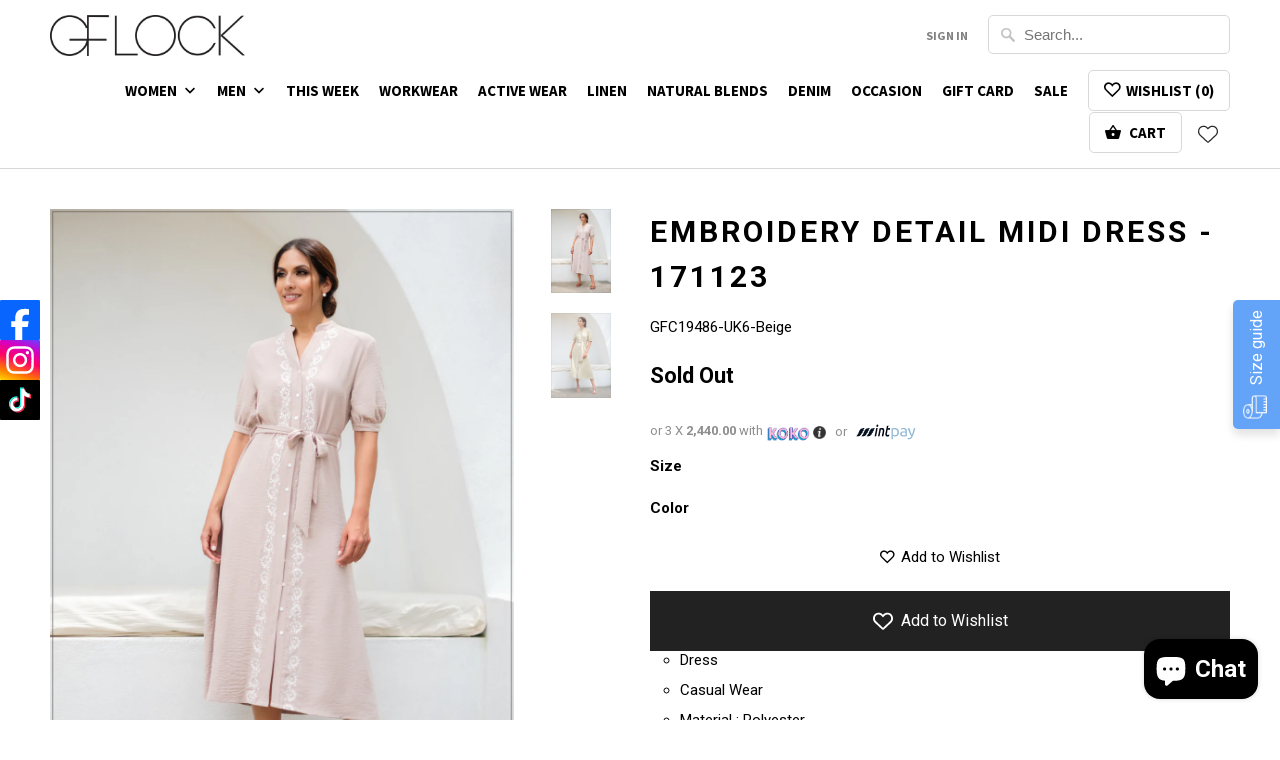

--- FILE ---
content_type: text/html; charset=utf-8
request_url: https://gflock.lk/en-au/products/embroidery-detail-midi-dress-171123
body_size: 45052
content:
<!DOCTYPE html>
<!--[if lt IE 7 ]><html class="ie ie6" lang="en"> <![endif]-->
<!--[if IE 7 ]><html class="ie ie7" lang="en"> <![endif]-->
<!--[if IE 8 ]><html class="ie ie8" lang="en"> <![endif]-->
<!--[if IE 9 ]><html class="ie ie9" lang="en"> <![endif]-->
<!--[if (gte IE 10)|!(IE)]><!--><html lang="en"> <!--<![endif]-->
  <head>





    <script async src="//gflock.lk/cdn/shop/t/31/assets/geolizr-lib.js?v=17070616811267496321643857923" type="text/javascript"></script>

<script>
    if(typeof Geolizr === "undefined") {
        var Geolizr = {};
        Geolizr.currencyDynamicCountry = false;
        Geolizr.version = 20200327;
        Geolizr.waitforMoneyFormat = true;
    }

    // save geolizr-lib.js url to the sessionStorage
    sessionStorage.setItem('geolizr_lib_url', "//gflock.lk/cdn/shop/t/31/assets/geolizr-lib.js?v=17070616811267496321643857923");
    if(typeof Geolizr.events === "undefined") Geolizr.events = {};
    if(typeof Geolizr.geolizrEvents === "undefined") Geolizr.geolizrEvents = [];

    Geolizr.config = function(config) {
        Geolizr.currency_widget_enabled = config.currency_widget_enabled === "true" || false;
        Geolizr.shopCurrency = 'LKR';
        Geolizr.shopifyFormatMoneySet = false;
        Geolizr.observeElements = [];
    };

    
    
    
    Geolizr.moneyFormats = {};
    

    Geolizr.shopifyCurrencyList = [];
    Geolizr.shopifyCurrency = {};
    Geolizr.shopifyCurrencyListIndex = {};
    let setShopifyCurrencyToGeolizr = function() {
        let GeolizrEachCurrency = {};
        
        GeolizrEachCurrency = {
            "iso_code": "LKR",
            "name": "Sri Lankan Rupee",
            "symbol": "₨",
            "shop_currency": true
        };
        if(GeolizrEachCurrency.shop_currency) {
            Geolizr.shopifyCurrency = GeolizrEachCurrency;
        }
        Geolizr.shopifyCurrencyList.push(GeolizrEachCurrency);
        Geolizr.shopifyCurrencyListIndex[GeolizrEachCurrency.iso_code] = Geolizr.shopifyCurrencyList.indexOf(GeolizrEachCurrency);
        
    }

    setShopifyCurrencyToGeolizr();
    /* Geolizr Provider Setter */
    Geolizr.presetService = false;
    Geolizr.activateIpInfo = function(accessKey) { Geolizr.presetService = { name: 'ipInfo', accessKey: accessKey }; };
    Geolizr.activateLovelyAppProvider = function() { Geolizr.presetService = { name: 'lovelyAppProvider' }; };
    Geolizr.activateIpApiCo = function(accessKey) { Geolizr.presetService = { name: 'ipApiCo', accessKey: accessKey }; };
    Geolizr.activateDbIpProvider = function(accessKey) { Geolizr.presetService = { name: 'dbIpProvider', accessKey: accessKey }; };
    Geolizr.activateIpStackProvider = function(accessKey) { Geolizr.presetService = { name: 'ipStackProvider', accessKey: accessKey }; };
    Geolizr.activateGeolizrIPApiProvider = function(accessKey) { Geolizr.presetService = { name: 'geolizrIpApiProvider', accessKey: accessKey }; };

    

    /* Service Aliase */
    Geolizr.activateFreegeoip = Geolizr.activateIpStackProvider;
    Geolizr.requestLocaleRootUrl = "\/en-au";
    Geolizr.addSystemEventListener = function(name, callback) {
        if (typeof Geolizr.realInit !== 'undefined') {
            Geolizr.realInit(function($) {
                callback({jquery: $});
            })
        } else {
            Geolizr.geolizrEvents.push(new CustomEvent(name));
            document.addEventListener(name, callback);
        }
    };

    Geolizr.addEventListener = function(name, callback, priority) {
        if(typeof priority == "undefined") priority = 100;
        if(typeof Geolizr.realAddEventListener === "undefined") {
            if (!Geolizr.events[name]) Geolizr.events[name] = [];
            Geolizr.events[name].push({callback: callback, priority: priority});
        } else {
            Geolizr.realAddEventListener(name, callback, priority);
        }
    };

    Geolizr.getGeoData = function(callback) {
        if(typeof Geolizr.realGetGeoData === "undefined") {
            Geolizr.addEventListener('geolizr.init', function() {
                Geolizr.getGeoData(callback);
            }, 200)
        } else {
            Geolizr.realGetGeoData(callback);
        }
    };

    Geolizr.init = function(callback, priority) {
        if(typeof Geolizr.realInit === "undefined")
            Geolizr.addEventListener("geolizr.init", callback, priority);
        else
            Geolizr.realInit(callback, priority);
    };


    Geolizr.notification_widget_enabled = false;
    Geolizr.popup_widget_enabled = false;
    Geolizr.api_widget_enabled = false;
    Geolizr.currency_widget_enabled = false;
    Geolizr.redirect_widget_enabled = false;

    Geolizr.enables = {
        'notification_widget_enabled': Geolizr.notification_widget_enabled,
        'popup_widget_enabled': Geolizr.popup_widget_enabled,
        'api_widget_enabled': Geolizr.api_widget_enabled,
        'currency_widget_enabled': Geolizr.currency_widget_enabled,
        'redirect_widget_enabled': Geolizr.redirect_widget_enabled
    };

    if(Geolizr.popup_widget_enabled || Geolizr.notification_widget_enabled || Geolizr.currency_widget_enabled) {
        
        Geolizr.geolizrCssFile = "//gflock.lk/cdn/shop/t/31/assets/geolizr-lib.css?v=59017386019965299001639448825";
        
    }

    

</script>
<style>
    .geolizr-currency-switch-wrapper { visibility: hidden; }
    #geolizr-notification{position:fixed!important;top:0!important;left:0!important;margin:0!important;padding:0!important;width:100%!important;height:auto!important;min-height:0!important;max-height:none!important;z-index:10000000!important}
    #geolizr-notification>#geolizr-notification-message-wrapper{text-align:center!important;width:100%!important;padding:10px;-webkit-box-shadow:10px 10px 5px 0 rgba(143,143,143,.35);-moz-box-shadow:10px 10px 5px 0 rgba(143,143,143,.35);box-shadow:10px 10px 5px 0 rgba(143,143,143,.35)}
    #geolizr-dismiss-notification{box-sizing:content-box;padding:5px!important;margin:0!important;position:absolute!important;right:8px!important;text-decoration:none!important;font-family:Arial,serif ! important;top:8px!important;height:15px!important;border-radius:15px;width:15px!important;line-height:16px;font-size:20px;font-weight:700;cursor:pointer;display:inline-block}
    .geolizr-popup-background{position:fixed;top:0;left:0;right:0;bottom:0;height:100%;width:100%;z-index:10000005!important}
    .geolizr-popup{position:fixed!important;width:560px!important;height:400px!important;z-index:10000010!important;border:1px solid grey}
    .geolizr-popup.gp-center{top:50%!important;left:50%!important;margin-top:-200px!important;margin-left:-280px!important}
    .geolizr-popup.gp-mobile{width:84%!important;height:84%!important;top:0!important;left:0!important;margin:8%}
    #geolizr-popup-content-iframe{width:100%!important;height:100%!important;border:0}
    .slideInDown { -webkit-animation-name: slideInDown; animation-name: slideInDown; -webkit-animation-duration: 1s; animation-duration: 1s; -webkit-animation-fill-mode: both; animation-fill-mode: both; }
    @-webkit-keyframes slideInDown { 0% { -webkit-transform: translateY(-100%); transform: translateY(-100%); visibility: visible;} 100% {-webkit-transform: translateY(0); transform: translateY(0); } }
    @keyframes slideInDown { 0% {-webkit-transform: translateY(-100%); transform: translateY(-100%);visibility: visible; } 100% { -webkit-transform: translateY(0); transform: translateY(0); } }
    .geolizr-currency-switch-wrapper.geolizr-absolute-auto{z-index:10000000;position:fixed}
    .geolizr-currency-switch-wrapper{z-index:10000000!important;height:20px;width:85px;position:relative}
    .geolizr-currency-switcher{padding:1px 10px;margin:0;width:85px;height:30px;border-radius:4px;box-sizing: border-box;}
    .geolizr-currency-links{overflow:scroll;overflow-x:hidden;border-radius:4px;padding:5px 10px;margin:0;list-style:none;line-height:1.42857143;background-color:#fff;width:82px;max-height:200px;display:none}
    .geolizr-currency-switch-wrapper .geolizr-currency-links-up{bottom:30px;position:absolute}
    .geolizr-currency-switch-wrapper .geolizr-currency-links-down{top:30px;position:absolute}
    li.geolizr-currency-list-li{float:none!important;margin:0!important;padding:0 0 0 10px}
    .geolizr-currency-list-link{white-space:nowrap}
    .geolizr-currency-link i,.geolizr-currency-list-link i{width:16px!important;height:11px}
    [class^="famfamfam-flag"]{display:inline-block;width:16px;height:11px;line-height:11px}
    .no-scroll .geolizr-currency-links { overflow: hidden; width: 60px; left: 23px; text-align: left;}
    .geolizr-currency-switcher-value{width:42px;min-width:42px;max-width:42px;display:inline-block;text-align:left}
    .geolizr-currency-switcher-arrow-down,.geolizr-currency-switcher-arrow-up{content:"s";position:absolute;right:5px;top:5px;width:14px;height:14px;margin:0}
    .geolizr-currency-switcher-arrow-down,.geolizr-currency-switcher-arrow-up{ transition: transform .2s ease-in-out;content: ""; background-image: url("data:image/svg+xml;charset=UTF-8,%3csvg xmlns='http://www.w3.org/2000/svg' viewBox='0 0 14.0 14.0' height='14.0px' width='14.0px' style='position: absolute;'%3e%3cpath d='M1 4.5 L7.0 10.5 L13.0 4.5' fill='transparent' stroke='%23000' stroke-width='1px'%3e%3c/path%3e%3c/svg%3e"); }
    .open .geolizr-currency-switcher-arrow-down,.geolizr-currency-switcher-arrow-up{transform:rotate(180deg)}
    .open .geolizr-currency-switcher-arrow-up{transform:rotate(0deg)}
    .geolizr-selectable-currency{width:42px;min-width:42px;max-width:42px;display:inline-block;text-align:left}
    .geolizr-shop-currency{width:42px;min-width:42px;max-width:42px;display:inline-block}
    .geolizr-currency-link li{padding:0;margin:0}
    #geolizr-notification-spanner{width:100%!important;line-height:4px!important;height:4px!important;min-height:4px!important;max-height:4px!important}
    body.geolizr-popup-open { overflow: hidden; }
</style>

    <meta charset="utf-8">
    <meta http-equiv="cleartype" content="on">
    <meta name="robots" content="index,follow">

    
    <title>Embroidery Detail Midi Dress - 171123 - GFLOCK.LK</title>

    
      <meta name="description" content="Dress Casual Wear Material : Polyester Material Composition : 100% Polyester Model Height 5&#39; 8&quot;, wearing size UK 10 (Size Guide) Please bear in mind that the photo may be slightly different from the actual item in terms of color due to lighting conditions or the display used to view" />
    

    <!-- Custom Fonts -->
    
      <link href="//fonts.googleapis.com/css?family=.|Source+Sans+Pro:light,normal,bold|Roboto:light,normal,bold|Source+Sans+Pro:light,normal,bold|Source+Sans+Pro:light,normal,bold|Roboto:light,normal,bold" rel="stylesheet" type="text/css" />
    

    

<meta name="author" content="GFLOCK.LK">
<meta property="og:url" content="https://gflock.lk/en-au/products/embroidery-detail-midi-dress-171123">
<meta property="og:site_name" content="GFLOCK.LK">


  <meta property="og:type" content="product">
  <meta property="og:title" content="Embroidery Detail Midi Dress - 171123">
  
    <meta property="og:image" content="http://gflock.lk/cdn/shop/files/11AWEB_51f56dce-3b55-4647-a6d8-414be1a5d1a5_600x.jpg?v=1700163552">
    <meta property="og:image:secure_url" content="https://gflock.lk/cdn/shop/files/11AWEB_51f56dce-3b55-4647-a6d8-414be1a5d1a5_600x.jpg?v=1700163552">
    
  
    <meta property="og:image" content="http://gflock.lk/cdn/shop/files/16AWEB_1e17b52b-7bc0-4cd3-be88-69cba1b814b1_600x.jpg?v=1700163552">
    <meta property="og:image:secure_url" content="https://gflock.lk/cdn/shop/files/16AWEB_1e17b52b-7bc0-4cd3-be88-69cba1b814b1_600x.jpg?v=1700163552">
    
  
  <meta property="og:price:amount" content="7,320.00">
  <meta property="og:price:currency" content="LKR">


  <meta property="og:description" content="Dress Casual Wear Material : Polyester Material Composition : 100% Polyester Model Height 5&#39; 8&quot;, wearing size UK 10 (Size Guide) Please bear in mind that the photo may be slightly different from the actual item in terms of color due to lighting conditions or the display used to view">




<meta name="twitter:card" content="summary">

  <meta name="twitter:title" content="Embroidery Detail Midi Dress - 171123">
  <meta name="twitter:description" content="
Dress
Casual Wear
Material : Polyester
Material Composition : 100% Polyester

Model Height 5&#39; 8&quot;, wearing size UK 10 (Size Guide)
Please bear in mind that the photo may be slightly different from the actual item in terms of color due to lighting conditions or the display used to view">
  <meta name="twitter:image" content="https://gflock.lk/cdn/shop/files/11AWEB_51f56dce-3b55-4647-a6d8-414be1a5d1a5_240x.jpg?v=1700163552">
  <meta name="twitter:image:width" content="240">
  <meta name="twitter:image:height" content="240">


    
    

    <!-- Mobile Specific Metas -->
    <meta name="HandheldFriendly" content="True">
    <meta name="MobileOptimized" content="320">
    <meta name="viewport" content="width=device-width,initial-scale=1">
    <meta name="theme-color" content="#ffffff">

    <!-- Stylesheets for Mobilia 5.1.10 -->
    <link href="//gflock.lk/cdn/shop/t/31/assets/styles.scss.css?v=85767450019836649011696204368" rel="stylesheet" type="text/css" media="all" />
    <link href="//gflock.lk/cdn/shop/t/31/assets/gflock.css?v=158205134791603705501623602165" rel="stylesheet" type="text/css" media="all" />
    
    <style>
      .swatch_options .soldout{display: none !important}
      .products .money{font-size: 120%}
      .products .title{font-size: 130%}
	</style>

    <!-- Icons -->
    
      <link rel="shortcut icon" type="image/x-icon" href="//gflock.lk/cdn/shop/t/31/assets/favicon.png?v=64300408084951647171604993934">
    
    <link rel="canonical" href="https://gflock.lk/en-au/products/embroidery-detail-midi-dress-171123" />

    

    <script src="//gflock.lk/cdn/shop/t/31/assets/app.js?v=66883892731611078991615307355" type="text/javascript"></script>
    <script src="//gflock.lk/cdn/shop/t/31/assets/gflock.js?v=71836387387298354151604994001" type="text/javascript"></script>
  
  


  
  <script>
    window.MeteorMenu = window.MeteorMenu || {};
  </script>
  <script type="text/javascript" src="https://cdn-meteor.heliumdev.com/embed/3.1.5/meteor.js?api_key=3772c17ff3ae7b9f23027b326ff33aaa2c88bfcb28b8c6b1dcb0dc1d28b8e646" async></script>
  <link rel="stylesheet" media="async" href="https://cdn-meteor.heliumdev.com/embed/3.1.5/meteor.css?api_key=3772c17ff3ae7b9f23027b326ff33aaa2c88bfcb28b8c6b1dcb0dc1d28b8e646" />


  <script>window.performance && window.performance.mark && window.performance.mark('shopify.content_for_header.start');</script><meta name="google-site-verification" content="g6ae_IJlXxTgCSOfnh74Nqz6kaTv3M-N4jaQqd4b-l4">
<meta id="shopify-digital-wallet" name="shopify-digital-wallet" content="/22322239/digital_wallets/dialog">
<link rel="alternate" hreflang="x-default" href="https://gflock.lk/products/embroidery-detail-midi-dress-171123">
<link rel="alternate" hreflang="en-AU" href="https://gflock.lk/en-au/products/embroidery-detail-midi-dress-171123">
<link rel="alternate" hreflang="en-LK" href="https://gflock.lk/products/embroidery-detail-midi-dress-171123">
<link rel="alternate" type="application/json+oembed" href="https://gflock.lk/en-au/products/embroidery-detail-midi-dress-171123.oembed">
<script async="async" src="/checkouts/internal/preloads.js?locale=en-AU"></script>
<script id="shopify-features" type="application/json">{"accessToken":"6be5374aa2323ad0f0d8d76433c2ba0e","betas":["rich-media-storefront-analytics"],"domain":"gflock.lk","predictiveSearch":true,"shopId":22322239,"locale":"en"}</script>
<script>var Shopify = Shopify || {};
Shopify.shop = "gflock-lk.myshopify.com";
Shopify.locale = "en";
Shopify.currency = {"active":"LKR","rate":"1.0"};
Shopify.country = "AU";
Shopify.theme = {"name":"Copy of Collection347Nov2020","id":81552932906,"schema_name":"Mobilia","schema_version":"5.1.10","theme_store_id":null,"role":"main"};
Shopify.theme.handle = "null";
Shopify.theme.style = {"id":null,"handle":null};
Shopify.cdnHost = "gflock.lk/cdn";
Shopify.routes = Shopify.routes || {};
Shopify.routes.root = "/en-au/";</script>
<script type="module">!function(o){(o.Shopify=o.Shopify||{}).modules=!0}(window);</script>
<script>!function(o){function n(){var o=[];function n(){o.push(Array.prototype.slice.apply(arguments))}return n.q=o,n}var t=o.Shopify=o.Shopify||{};t.loadFeatures=n(),t.autoloadFeatures=n()}(window);</script>
<script id="shop-js-analytics" type="application/json">{"pageType":"product"}</script>
<script defer="defer" async type="module" src="//gflock.lk/cdn/shopifycloud/shop-js/modules/v2/client.init-shop-cart-sync_BT-GjEfc.en.esm.js"></script>
<script defer="defer" async type="module" src="//gflock.lk/cdn/shopifycloud/shop-js/modules/v2/chunk.common_D58fp_Oc.esm.js"></script>
<script defer="defer" async type="module" src="//gflock.lk/cdn/shopifycloud/shop-js/modules/v2/chunk.modal_xMitdFEc.esm.js"></script>
<script type="module">
  await import("//gflock.lk/cdn/shopifycloud/shop-js/modules/v2/client.init-shop-cart-sync_BT-GjEfc.en.esm.js");
await import("//gflock.lk/cdn/shopifycloud/shop-js/modules/v2/chunk.common_D58fp_Oc.esm.js");
await import("//gflock.lk/cdn/shopifycloud/shop-js/modules/v2/chunk.modal_xMitdFEc.esm.js");

  window.Shopify.SignInWithShop?.initShopCartSync?.({"fedCMEnabled":true,"windoidEnabled":true});

</script>
<script>(function() {
  var isLoaded = false;
  function asyncLoad() {
    if (isLoaded) return;
    isLoaded = true;
    var urls = ["https:\/\/js.smile.io\/v1\/smile-shopify.js?shop=gflock-lk.myshopify.com","https:\/\/gflock.lk\/apps\/buckscc\/sdk.min.js?shop=gflock-lk.myshopify.com","https:\/\/sizeguide.sweetecom.com\/widget\/js\/loader.js?shop=gflock-lk.myshopify.com","https:\/\/chimpstatic.com\/mcjs-connected\/js\/users\/f6cbf40ad4fe8b6fc01dd8c6b\/3c1d426e9efb2ea87f377d61b.js?shop=gflock-lk.myshopify.com","https:\/\/api.revy.io\/discounts.js?shop=gflock-lk.myshopify.com","https:\/\/api-na2.hubapi.com\/scriptloader\/v1\/242719029.js?shop=gflock-lk.myshopify.com"];
    for (var i = 0; i < urls.length; i++) {
      var s = document.createElement('script');
      s.type = 'text/javascript';
      s.async = true;
      s.src = urls[i];
      var x = document.getElementsByTagName('script')[0];
      x.parentNode.insertBefore(s, x);
    }
  };
  if(window.attachEvent) {
    window.attachEvent('onload', asyncLoad);
  } else {
    window.addEventListener('load', asyncLoad, false);
  }
})();</script>
<script id="__st">var __st={"a":22322239,"offset":19800,"reqid":"2a2d2bf9-15a9-4610-8d51-9ab688485c8c-1769317585","pageurl":"gflock.lk\/en-au\/products\/embroidery-detail-midi-dress-171123","u":"aacafea65ee8","p":"product","rtyp":"product","rid":8876930695467};</script>
<script>window.ShopifyPaypalV4VisibilityTracking = true;</script>
<script id="captcha-bootstrap">!function(){'use strict';const t='contact',e='account',n='new_comment',o=[[t,t],['blogs',n],['comments',n],[t,'customer']],c=[[e,'customer_login'],[e,'guest_login'],[e,'recover_customer_password'],[e,'create_customer']],r=t=>t.map((([t,e])=>`form[action*='/${t}']:not([data-nocaptcha='true']) input[name='form_type'][value='${e}']`)).join(','),a=t=>()=>t?[...document.querySelectorAll(t)].map((t=>t.form)):[];function s(){const t=[...o],e=r(t);return a(e)}const i='password',u='form_key',d=['recaptcha-v3-token','g-recaptcha-response','h-captcha-response',i],f=()=>{try{return window.sessionStorage}catch{return}},m='__shopify_v',_=t=>t.elements[u];function p(t,e,n=!1){try{const o=window.sessionStorage,c=JSON.parse(o.getItem(e)),{data:r}=function(t){const{data:e,action:n}=t;return t[m]||n?{data:e,action:n}:{data:t,action:n}}(c);for(const[e,n]of Object.entries(r))t.elements[e]&&(t.elements[e].value=n);n&&o.removeItem(e)}catch(o){console.error('form repopulation failed',{error:o})}}const l='form_type',E='cptcha';function T(t){t.dataset[E]=!0}const w=window,h=w.document,L='Shopify',v='ce_forms',y='captcha';let A=!1;((t,e)=>{const n=(g='f06e6c50-85a8-45c8-87d0-21a2b65856fe',I='https://cdn.shopify.com/shopifycloud/storefront-forms-hcaptcha/ce_storefront_forms_captcha_hcaptcha.v1.5.2.iife.js',D={infoText:'Protected by hCaptcha',privacyText:'Privacy',termsText:'Terms'},(t,e,n)=>{const o=w[L][v],c=o.bindForm;if(c)return c(t,g,e,D).then(n);var r;o.q.push([[t,g,e,D],n]),r=I,A||(h.body.append(Object.assign(h.createElement('script'),{id:'captcha-provider',async:!0,src:r})),A=!0)});var g,I,D;w[L]=w[L]||{},w[L][v]=w[L][v]||{},w[L][v].q=[],w[L][y]=w[L][y]||{},w[L][y].protect=function(t,e){n(t,void 0,e),T(t)},Object.freeze(w[L][y]),function(t,e,n,w,h,L){const[v,y,A,g]=function(t,e,n){const i=e?o:[],u=t?c:[],d=[...i,...u],f=r(d),m=r(i),_=r(d.filter((([t,e])=>n.includes(e))));return[a(f),a(m),a(_),s()]}(w,h,L),I=t=>{const e=t.target;return e instanceof HTMLFormElement?e:e&&e.form},D=t=>v().includes(t);t.addEventListener('submit',(t=>{const e=I(t);if(!e)return;const n=D(e)&&!e.dataset.hcaptchaBound&&!e.dataset.recaptchaBound,o=_(e),c=g().includes(e)&&(!o||!o.value);(n||c)&&t.preventDefault(),c&&!n&&(function(t){try{if(!f())return;!function(t){const e=f();if(!e)return;const n=_(t);if(!n)return;const o=n.value;o&&e.removeItem(o)}(t);const e=Array.from(Array(32),(()=>Math.random().toString(36)[2])).join('');!function(t,e){_(t)||t.append(Object.assign(document.createElement('input'),{type:'hidden',name:u})),t.elements[u].value=e}(t,e),function(t,e){const n=f();if(!n)return;const o=[...t.querySelectorAll(`input[type='${i}']`)].map((({name:t})=>t)),c=[...d,...o],r={};for(const[a,s]of new FormData(t).entries())c.includes(a)||(r[a]=s);n.setItem(e,JSON.stringify({[m]:1,action:t.action,data:r}))}(t,e)}catch(e){console.error('failed to persist form',e)}}(e),e.submit())}));const S=(t,e)=>{t&&!t.dataset[E]&&(n(t,e.some((e=>e===t))),T(t))};for(const o of['focusin','change'])t.addEventListener(o,(t=>{const e=I(t);D(e)&&S(e,y())}));const B=e.get('form_key'),M=e.get(l),P=B&&M;t.addEventListener('DOMContentLoaded',(()=>{const t=y();if(P)for(const e of t)e.elements[l].value===M&&p(e,B);[...new Set([...A(),...v().filter((t=>'true'===t.dataset.shopifyCaptcha))])].forEach((e=>S(e,t)))}))}(h,new URLSearchParams(w.location.search),n,t,e,['guest_login'])})(!1,!0)}();</script>
<script integrity="sha256-4kQ18oKyAcykRKYeNunJcIwy7WH5gtpwJnB7kiuLZ1E=" data-source-attribution="shopify.loadfeatures" defer="defer" src="//gflock.lk/cdn/shopifycloud/storefront/assets/storefront/load_feature-a0a9edcb.js" crossorigin="anonymous"></script>
<script data-source-attribution="shopify.dynamic_checkout.dynamic.init">var Shopify=Shopify||{};Shopify.PaymentButton=Shopify.PaymentButton||{isStorefrontPortableWallets:!0,init:function(){window.Shopify.PaymentButton.init=function(){};var t=document.createElement("script");t.src="https://gflock.lk/cdn/shopifycloud/portable-wallets/latest/portable-wallets.en.js",t.type="module",document.head.appendChild(t)}};
</script>
<script data-source-attribution="shopify.dynamic_checkout.buyer_consent">
  function portableWalletsHideBuyerConsent(e){var t=document.getElementById("shopify-buyer-consent"),n=document.getElementById("shopify-subscription-policy-button");t&&n&&(t.classList.add("hidden"),t.setAttribute("aria-hidden","true"),n.removeEventListener("click",e))}function portableWalletsShowBuyerConsent(e){var t=document.getElementById("shopify-buyer-consent"),n=document.getElementById("shopify-subscription-policy-button");t&&n&&(t.classList.remove("hidden"),t.removeAttribute("aria-hidden"),n.addEventListener("click",e))}window.Shopify?.PaymentButton&&(window.Shopify.PaymentButton.hideBuyerConsent=portableWalletsHideBuyerConsent,window.Shopify.PaymentButton.showBuyerConsent=portableWalletsShowBuyerConsent);
</script>
<script data-source-attribution="shopify.dynamic_checkout.cart.bootstrap">document.addEventListener("DOMContentLoaded",(function(){function t(){return document.querySelector("shopify-accelerated-checkout-cart, shopify-accelerated-checkout")}if(t())Shopify.PaymentButton.init();else{new MutationObserver((function(e,n){t()&&(Shopify.PaymentButton.init(),n.disconnect())})).observe(document.body,{childList:!0,subtree:!0})}}));
</script>

<script>window.performance && window.performance.mark && window.performance.mark('shopify.content_for_header.end');</script>

	
<div id="shopify-section-filter-menu-settings" class="shopify-section"><style type="text/css">
/*  Filter Menu Color and Image Section CSS */</style>
<link href="//gflock.lk/cdn/shop/t/31/assets/filter-menu.scss.css?v=39059402253021631521696204368" rel="stylesheet" type="text/css" media="all" />
<script src="//gflock.lk/cdn/shop/t/31/assets/filter-menu.js?v=33423275811885662991604994000" type="text/javascript"></script>





</div>
   

<script>window.__pagefly_analytics_settings__ = {"acceptTracking":true};</script>
 
<script>
window.mlvedaShopCurrency = "LKR";
window.shopCurrency = "LKR";
window.supported_currencies = "LKR USD";
</script>
        <script>
        window.bucksCC = window.bucksCC || {};
        window.bucksCC.config = {}; window.bucksCC.reConvert = function () {};
        "function"!=typeof Object.assign&&(Object.assign=function(n){if(null==n)throw new TypeError("Cannot convert undefined or null to object");for(var r=Object(n),t=1;t<arguments.length;t++){var e=arguments[t];if(null!=e)for(var o in e)e.hasOwnProperty(o)&&(r[o]=e[o])}return r});
        Object.assign(window.bucksCC.config, {"id":null,"active":false,"userCurrency":"","selectedCurrencies":"[{\"USD\":\"US Dollar (USD)\"},{\"EUR\":\"Euro (EUR)\"},{\"GBP\":\"British Pound (GBP)\"},{\"CAD\":\"Canadian Dollar (CAD)\"},{\"AFN\":\"Afghan Afghani (AFN)\"},{\"ALL\":\"Albanian Lek (ALL)\"},{\"DZD\":\"Algerian Dinar (DZD)\"},{\"AOA\":\"Angolan Kwanza (AOA)\"},{\"ARS\":\"Argentine Peso (ARS)\"},{\"AMD\":\"Armenian Dram (AMD)\"},{\"AWG\":\"Aruban Florin (AWG)\"},{\"AUD\":\"Australian Dollar (AUD)\"},{\"BBD\":\"Barbadian Dollar (BBD)\"},{\"AZN\":\"Azerbaijani Manat (AZN)\"},{\"BDT\":\"Bangladeshi Taka (BDT)\"},{\"BSD\":\"Bahamian Dollar (BSD)\"},{\"BHD\":\"Bahraini Dinar (BHD)\"},{\"BIF\":\"Burundian Franc (BIF)\"},{\"BYN\":\"Belarusian Ruble (BYN)\"},{\"BYR\":\"Belarusian Ruble (BYR)\"},{\"BZD\":\"Belize Dollar (BZD)\"},{\"BMD\":\"Bermudan Dollar (BMD)\"},{\"BTN\":\"Bhutanese Ngultrum (BTN)\"},{\"BAM\":\"Bosnia-Herzegovina Convertible Mark (BAM)\"},{\"BRL\":\"Brazilian Real (BRL)\"},{\"BOB\":\"Bolivian Boliviano (BOB)\"},{\"BWP\":\"Botswanan Pula (BWP)\"},{\"BND\":\"Brunei Dollar (BND)\"},{\"BGN\":\"Bulgarian Lev (BGN)\"},{\"MMK\":\"Myanmar Kyat (MMK)\"},{\"KHR\":\"Cambodian Riel (KHR)\"},{\"CVE\":\"Cape Verdean Escudo (CVE)\"},{\"KYD\":\"Cayman Islands Dollar (KYD)\"},{\"XAF\":\"Central African CFA Franc (XAF)\"},{\"CLP\":\"Chilean Peso (CLP)\"},{\"CNY\":\"Chinese Yuan (CNY)\"},{\"COP\":\"Colombian Peso (COP)\"},{\"KMF\":\"Comorian Franc (KMF)\"},{\"CDF\":\"Congolese Franc (CDF)\"},{\"CRC\":\"Costa Rican Colón (CRC)\"},{\"HRK\":\"Croatian Kuna (HRK)\"},{\"CZK\":\"Czech Koruna (CZK)\"},{\"DKK\":\"Danish Krone (DKK)\"},{\"DJF\":\"Djiboutian Franc (DJF)\"},{\"DOP\":\"Dominican Peso (DOP)\"},{\"XCD\":\"East Caribbean Dollar (XCD)\"},{\"EGP\":\"Egyptian Pound (EGP)\"},{\"ETB\":\"Ethiopian Birr (ETB)\"},{\"FKP\":\"Falkland Islands Pound (FKP)\"},{\"XPF\":\"CFP Franc (XPF)\"},{\"FJD\":\"Fijian Dollar (FJD)\"},{\"GIP\":\"Gibraltar Pound (GIP)\"},{\"GMD\":\"Gambian Dalasi (GMD)\"},{\"GHS\":\"Ghanaian Cedi (GHS)\"},{\"GTQ\":\"Guatemalan Quetzal (GTQ)\"},{\"GYD\":\"Guyanaese Dollar (GYD)\"},{\"GEL\":\"Georgian Lari (GEL)\"},{\"GNF\":\"Guinean Franc (GNF)\"},{\"HTG\":\"Haitian Gourde (HTG)\"},{\"HNL\":\"Honduran Lempira (HNL)\"},{\"HKD\":\"Hong Kong Dollar (HKD)\"},{\"HUF\":\"Hungarian Forint (HUF)\"},{\"ISK\":\"Icelandic Króna (ISK)\"},{\"INR\":\"Indian Rupee (INR)\"},{\"IDR\":\"Indonesian Rupiah (IDR)\"},{\"ILS\":\"Israeli New Shekel (ILS)\"},{\"IRR\":\"Iranian Rial (IRR)\"},{\"IQD\":\"Iraqi Dinar (IQD)\"},{\"JMD\":\"Jamaican Dollar (JMD)\"},{\"JPY\":\"Japanese Yen (JPY)\"},{\"JEP\":\"Jersey Pound (JEP)\"},{\"JOD\":\"Jordanian Dinar (JOD)\"},{\"KZT\":\"Kazakhstani Tenge (KZT)\"},{\"KES\":\"Kenyan Shilling (KES)\"},{\"KWD\":\"Kuwaiti Dinar (KWD)\"},{\"KGS\":\"Kyrgystani Som (KGS)\"},{\"LAK\":\"Laotian Kip (LAK)\"},{\"LVL\":\"Latvian Lats (LVL)\"},{\"LBP\":\"Lebanese Pound (LBP)\"},{\"LSL\":\"Lesotho Loti (LSL)\"},{\"LRD\":\"Liberian Dollar (LRD)\"},{\"LYD\":\"Libyan Dinar (LYD)\"},{\"MGA\":\"Malagasy Ariary (MGA)\"},{\"MKD\":\"Macedonian Denar (MKD)\"},{\"MOP\":\"Macanese Pataca (MOP)\"},{\"MWK\":\"Malawian Kwacha (MWK)\"},{\"MVR\":\"Maldivian Rufiyaa (MVR)\"},{\"MXN\":\"Mexican Peso (MXN)\"},{\"MYR\":\"Malaysian Ringgit (MYR)\"},{\"MUR\":\"Mauritian Rupee (MUR)\"},{\"MDL\":\"Moldovan Leu (MDL)\"},{\"MAD\":\"Moroccan Dirham (MAD)\"},{\"MNT\":\"Mongolian Tugrik (MNT)\"},{\"MZN\":\"Mozambican Metical (MZN)\"},{\"NAD\":\"Namibian Dollar (NAD)\"},{\"NPR\":\"Nepalese Rupee (NPR)\"},{\"ANG\":\"Netherlands Antillean Guilder (ANG)\"},{\"NZD\":\"New Zealand Dollar (NZD)\"},{\"NIO\":\"Nicaraguan Córdoba (NIO)\"},{\"NGN\":\"Nigerian Naira (NGN)\"},{\"NOK\":\"Norwegian Krone (NOK)\"},{\"OMR\":\"Omani Rial (OMR)\"},{\"PAB\":\"Panamanian Balboa (PAB)\"},{\"PKR\":\"Pakistani Rupee (PKR)\"},{\"PGK\":\"Papua New Guinean Kina (PGK)\"},{\"PYG\":\"Paraguayan Guarani (PYG)\"},{\"PEN\":\"Peruvian Sol (PEN)\"},{\"PHP\":\"Philippine Piso (PHP)\"},{\"PLN\":\"Polish Zloty (PLN)\"},{\"QAR\":\"Qatari Rial (QAR)\"},{\"RON\":\"Romanian Leu (RON)\"},{\"RUB\":\"Russian Ruble (RUB)\"},{\"RWF\":\"Rwandan Franc (RWF)\"},{\"WST\":\"Samoan Tala (WST)\"},{\"SHP\":\"St. Helena Pound (SHP)\"},{\"SAR\":\"Saudi Riyal (SAR)\"},{\"STD\":\"São Tomé & Príncipe Dobra (STD)\"},{\"RSD\":\"Serbian Dinar (RSD)\"},{\"SCR\":\"Seychellois Rupee (SCR)\"},{\"SLL\":\"Sierra Leonean Leone (SLL)\"},{\"SGD\":\"Singapore Dollar (SGD)\"},{\"SDG\":\"Sudanese Pound (SDG)\"},{\"SYP\":\"Syrian Pound (SYP)\"},{\"ZAR\":\"South African Rand (ZAR)\"},{\"KRW\":\"South Korean Won (KRW)\"},{\"SSP\":\"South Sudanese Pound (SSP)\"},{\"SBD\":\"Solomon Islands Dollar (SBD)\"},{\"LKR\":\"Sri Lankan Rupee (LKR)\"},{\"SRD\":\"Surinamese Dollar (SRD)\"},{\"SZL\":\"Swazi Lilangeni (SZL)\"},{\"SEK\":\"Swedish Krona (SEK)\"},{\"CHF\":\"Swiss Franc (CHF)\"},{\"TWD\":\"New Taiwan Dollar (TWD)\"},{\"THB\":\"Thai Baht (THB)\"},{\"TJS\":\"Tajikistani Somoni (TJS)\"},{\"TZS\":\"Tanzanian Shilling (TZS)\"},{\"TOP\":\"Tongan Paʻanga (TOP)\"},{\"TTD\":\"Trinidad & Tobago Dollar (TTD)\"},{\"TND\":\"Tunisian Dinar (TND)\"},{\"TRY\":\"Turkish Lira (TRY)\"},{\"TMT\":\"Turkmenistani Manat (TMT)\"},{\"UGX\":\"Ugandan Shilling (UGX)\"},{\"UAH\":\"Ukrainian Hryvnia (UAH)\"},{\"AED\":\"United Arab Emirates Dirham (AED)\"},{\"UYU\":\"Uruguayan Peso (UYU)\"},{\"UZS\":\"Uzbekistani Som (UZS)\"},{\"VUV\":\"Vanuatu Vatu (VUV)\"},{\"VEF\":\"Venezuelan Bolívar (VEF)\"},{\"VND\":\"Vietnamese Dong (VND)\"},{\"XOF\":\"West African CFA Franc (XOF)\"},{\"YER\":\"Yemeni Rial (YER)\"},{\"ZMW\":\"Zambian Kwacha (ZMW)\"}]","autoSwitchCurrencyLocationBased":true,"moneyWithCurrencyFormat":false,"autoSwitchOnlyToPreferredCurrency":true,"showCurrencyCodesOnly":false,"displayPositionType":"fixedPosition","displayPosition":"top_left","customPosition":"ul[class=\"main menu\"]","positionPlacement":"after","mobileDisplayPositionType":"fixedPosition","mobileDisplayPosition":"top_left","mobileCustomPosition":"div[class=\"promo_banner js-promo_banner\"]","mobilePositionPlacement":"after","showInDesktop":true,"showInMobileDevice":true,"showOriginalPriceOnMouseHover":false,"customOptionsPlacement":false,"optionsPlacementType":"left_downwards","customOptionsPlacementMobile":false,"optionsPlacementTypeMobile":"left_upwards","cartNotificationStatus":false,"cartNotificationMessage":"We process all orders in {STORE_CURRENCY} and you will be checkout using the most current exchange rates.","cartNotificationBackgroundColor":"rgba(251,245,245,1)","cartNotificationTextColor":"rgba(30,30,30,1)","roundingDecimal":0.99,"priceRoundingType":"none","defaultCurrencyRounding":false,"integrateWithOtherApps":true,"themeType":"default","backgroundColor":"rgba(255,255,255,1)","textColor":"rgba(30,30,30,1)","hoverColor":"rgba(255,255,255,1)","borderStyle":"boxShadow","instantLoader":false,"darkMode":false,"flagStyle":"modern","flagTheme":"rounded","flagDisplayOption":"showFlagAndCurrency","trigger":"","expertSettings":"{\"css\":\"\"}"}, { money_format: "\u003cspan class=money\u003e{{amount}}\u003c\/span\u003e", money_with_currency_format: "\u003cspan class=money\u003e{{amount}}\u003c\/span\u003e", userCurrency: "LKR" }); window.bucksCC.config.multiCurrencies = [];  window.bucksCC.config.multiCurrencies = "LKR".split(',') || ''; window.bucksCC.config.cartCurrency = "LKR" || '';  
        </script>
            

<!-- BEGIN app block: shopify://apps/pagefly-page-builder/blocks/app-embed/83e179f7-59a0-4589-8c66-c0dddf959200 -->

<!-- BEGIN app snippet: pagefly-cro-ab-testing-main -->







<script>
  ;(function () {
    const url = new URL(window.location)
    const viewParam = url.searchParams.get('view')
    if (viewParam && viewParam.includes('variant-pf-')) {
      url.searchParams.set('pf_v', viewParam)
      url.searchParams.delete('view')
      window.history.replaceState({}, '', url)
    }
  })()
</script>



<script type='module'>
  
  window.PAGEFLY_CRO = window.PAGEFLY_CRO || {}

  window.PAGEFLY_CRO['data_debug'] = {
    original_template_suffix: "all_products",
    allow_ab_test: false,
    ab_test_start_time: 0,
    ab_test_end_time: 0,
    today_date_time: 1769317586000,
  }
  window.PAGEFLY_CRO['GA4'] = { enabled: false}
</script>

<!-- END app snippet -->








  <script src='https://cdn.shopify.com/extensions/019bb4f9-aed6-78a3-be91-e9d44663e6bf/pagefly-page-builder-215/assets/pagefly-helper.js' defer='defer'></script>

  <script src='https://cdn.shopify.com/extensions/019bb4f9-aed6-78a3-be91-e9d44663e6bf/pagefly-page-builder-215/assets/pagefly-general-helper.js' defer='defer'></script>

  <script src='https://cdn.shopify.com/extensions/019bb4f9-aed6-78a3-be91-e9d44663e6bf/pagefly-page-builder-215/assets/pagefly-snap-slider.js' defer='defer'></script>

  <script src='https://cdn.shopify.com/extensions/019bb4f9-aed6-78a3-be91-e9d44663e6bf/pagefly-page-builder-215/assets/pagefly-slideshow-v3.js' defer='defer'></script>

  <script src='https://cdn.shopify.com/extensions/019bb4f9-aed6-78a3-be91-e9d44663e6bf/pagefly-page-builder-215/assets/pagefly-slideshow-v4.js' defer='defer'></script>

  <script src='https://cdn.shopify.com/extensions/019bb4f9-aed6-78a3-be91-e9d44663e6bf/pagefly-page-builder-215/assets/pagefly-glider.js' defer='defer'></script>

  <script src='https://cdn.shopify.com/extensions/019bb4f9-aed6-78a3-be91-e9d44663e6bf/pagefly-page-builder-215/assets/pagefly-slideshow-v1-v2.js' defer='defer'></script>

  <script src='https://cdn.shopify.com/extensions/019bb4f9-aed6-78a3-be91-e9d44663e6bf/pagefly-page-builder-215/assets/pagefly-product-media.js' defer='defer'></script>

  <script src='https://cdn.shopify.com/extensions/019bb4f9-aed6-78a3-be91-e9d44663e6bf/pagefly-page-builder-215/assets/pagefly-product.js' defer='defer'></script>


<script id='pagefly-helper-data' type='application/json'>
  {
    "page_optimization": {
      "assets_prefetching": false
    },
    "elements_asset_mapper": {
      "Accordion": "https://cdn.shopify.com/extensions/019bb4f9-aed6-78a3-be91-e9d44663e6bf/pagefly-page-builder-215/assets/pagefly-accordion.js",
      "Accordion3": "https://cdn.shopify.com/extensions/019bb4f9-aed6-78a3-be91-e9d44663e6bf/pagefly-page-builder-215/assets/pagefly-accordion3.js",
      "CountDown": "https://cdn.shopify.com/extensions/019bb4f9-aed6-78a3-be91-e9d44663e6bf/pagefly-page-builder-215/assets/pagefly-countdown.js",
      "GMap1": "https://cdn.shopify.com/extensions/019bb4f9-aed6-78a3-be91-e9d44663e6bf/pagefly-page-builder-215/assets/pagefly-gmap.js",
      "GMap2": "https://cdn.shopify.com/extensions/019bb4f9-aed6-78a3-be91-e9d44663e6bf/pagefly-page-builder-215/assets/pagefly-gmap.js",
      "GMapBasicV2": "https://cdn.shopify.com/extensions/019bb4f9-aed6-78a3-be91-e9d44663e6bf/pagefly-page-builder-215/assets/pagefly-gmap.js",
      "GMapAdvancedV2": "https://cdn.shopify.com/extensions/019bb4f9-aed6-78a3-be91-e9d44663e6bf/pagefly-page-builder-215/assets/pagefly-gmap.js",
      "HTML.Video": "https://cdn.shopify.com/extensions/019bb4f9-aed6-78a3-be91-e9d44663e6bf/pagefly-page-builder-215/assets/pagefly-htmlvideo.js",
      "HTML.Video2": "https://cdn.shopify.com/extensions/019bb4f9-aed6-78a3-be91-e9d44663e6bf/pagefly-page-builder-215/assets/pagefly-htmlvideo2.js",
      "HTML.Video3": "https://cdn.shopify.com/extensions/019bb4f9-aed6-78a3-be91-e9d44663e6bf/pagefly-page-builder-215/assets/pagefly-htmlvideo2.js",
      "BackgroundVideo": "https://cdn.shopify.com/extensions/019bb4f9-aed6-78a3-be91-e9d44663e6bf/pagefly-page-builder-215/assets/pagefly-htmlvideo2.js",
      "Instagram": "https://cdn.shopify.com/extensions/019bb4f9-aed6-78a3-be91-e9d44663e6bf/pagefly-page-builder-215/assets/pagefly-instagram.js",
      "Instagram2": "https://cdn.shopify.com/extensions/019bb4f9-aed6-78a3-be91-e9d44663e6bf/pagefly-page-builder-215/assets/pagefly-instagram.js",
      "Insta3": "https://cdn.shopify.com/extensions/019bb4f9-aed6-78a3-be91-e9d44663e6bf/pagefly-page-builder-215/assets/pagefly-instagram3.js",
      "Tabs": "https://cdn.shopify.com/extensions/019bb4f9-aed6-78a3-be91-e9d44663e6bf/pagefly-page-builder-215/assets/pagefly-tab.js",
      "Tabs3": "https://cdn.shopify.com/extensions/019bb4f9-aed6-78a3-be91-e9d44663e6bf/pagefly-page-builder-215/assets/pagefly-tab3.js",
      "ProductBox": "https://cdn.shopify.com/extensions/019bb4f9-aed6-78a3-be91-e9d44663e6bf/pagefly-page-builder-215/assets/pagefly-cart.js",
      "FBPageBox2": "https://cdn.shopify.com/extensions/019bb4f9-aed6-78a3-be91-e9d44663e6bf/pagefly-page-builder-215/assets/pagefly-facebook.js",
      "FBLikeButton2": "https://cdn.shopify.com/extensions/019bb4f9-aed6-78a3-be91-e9d44663e6bf/pagefly-page-builder-215/assets/pagefly-facebook.js",
      "TwitterFeed2": "https://cdn.shopify.com/extensions/019bb4f9-aed6-78a3-be91-e9d44663e6bf/pagefly-page-builder-215/assets/pagefly-twitter.js",
      "Paragraph4": "https://cdn.shopify.com/extensions/019bb4f9-aed6-78a3-be91-e9d44663e6bf/pagefly-page-builder-215/assets/pagefly-paragraph4.js",

      "AliReviews": "https://cdn.shopify.com/extensions/019bb4f9-aed6-78a3-be91-e9d44663e6bf/pagefly-page-builder-215/assets/pagefly-3rd-elements.js",
      "BackInStock": "https://cdn.shopify.com/extensions/019bb4f9-aed6-78a3-be91-e9d44663e6bf/pagefly-page-builder-215/assets/pagefly-3rd-elements.js",
      "GloboBackInStock": "https://cdn.shopify.com/extensions/019bb4f9-aed6-78a3-be91-e9d44663e6bf/pagefly-page-builder-215/assets/pagefly-3rd-elements.js",
      "GrowaveWishlist": "https://cdn.shopify.com/extensions/019bb4f9-aed6-78a3-be91-e9d44663e6bf/pagefly-page-builder-215/assets/pagefly-3rd-elements.js",
      "InfiniteOptionsShopPad": "https://cdn.shopify.com/extensions/019bb4f9-aed6-78a3-be91-e9d44663e6bf/pagefly-page-builder-215/assets/pagefly-3rd-elements.js",
      "InkybayProductPersonalizer": "https://cdn.shopify.com/extensions/019bb4f9-aed6-78a3-be91-e9d44663e6bf/pagefly-page-builder-215/assets/pagefly-3rd-elements.js",
      "LimeSpot": "https://cdn.shopify.com/extensions/019bb4f9-aed6-78a3-be91-e9d44663e6bf/pagefly-page-builder-215/assets/pagefly-3rd-elements.js",
      "Loox": "https://cdn.shopify.com/extensions/019bb4f9-aed6-78a3-be91-e9d44663e6bf/pagefly-page-builder-215/assets/pagefly-3rd-elements.js",
      "Opinew": "https://cdn.shopify.com/extensions/019bb4f9-aed6-78a3-be91-e9d44663e6bf/pagefly-page-builder-215/assets/pagefly-3rd-elements.js",
      "Powr": "https://cdn.shopify.com/extensions/019bb4f9-aed6-78a3-be91-e9d44663e6bf/pagefly-page-builder-215/assets/pagefly-3rd-elements.js",
      "ProductReviews": "https://cdn.shopify.com/extensions/019bb4f9-aed6-78a3-be91-e9d44663e6bf/pagefly-page-builder-215/assets/pagefly-3rd-elements.js",
      "PushOwl": "https://cdn.shopify.com/extensions/019bb4f9-aed6-78a3-be91-e9d44663e6bf/pagefly-page-builder-215/assets/pagefly-3rd-elements.js",
      "ReCharge": "https://cdn.shopify.com/extensions/019bb4f9-aed6-78a3-be91-e9d44663e6bf/pagefly-page-builder-215/assets/pagefly-3rd-elements.js",
      "Rivyo": "https://cdn.shopify.com/extensions/019bb4f9-aed6-78a3-be91-e9d44663e6bf/pagefly-page-builder-215/assets/pagefly-3rd-elements.js",
      "TrackingMore": "https://cdn.shopify.com/extensions/019bb4f9-aed6-78a3-be91-e9d44663e6bf/pagefly-page-builder-215/assets/pagefly-3rd-elements.js",
      "Vitals": "https://cdn.shopify.com/extensions/019bb4f9-aed6-78a3-be91-e9d44663e6bf/pagefly-page-builder-215/assets/pagefly-3rd-elements.js",
      "Wiser": "https://cdn.shopify.com/extensions/019bb4f9-aed6-78a3-be91-e9d44663e6bf/pagefly-page-builder-215/assets/pagefly-3rd-elements.js"
    },
    "custom_elements_mapper": {
      "pf-click-action-element": "https://cdn.shopify.com/extensions/019bb4f9-aed6-78a3-be91-e9d44663e6bf/pagefly-page-builder-215/assets/pagefly-click-action-element.js",
      "pf-dialog-element": "https://cdn.shopify.com/extensions/019bb4f9-aed6-78a3-be91-e9d44663e6bf/pagefly-page-builder-215/assets/pagefly-dialog-element.js"
    }
  }
</script>


<!-- END app block --><!-- BEGIN app block: shopify://apps/bm-country-blocker-ip-blocker/blocks/boostmark-blocker/bf9db4b9-be4b-45e1-8127-bbcc07d93e7e -->

  <script src="https://cdn.shopify.com/extensions/019b300f-1323-7b7a-bda2-a589132c3189/boostymark-regionblock-71/assets/blocker.js?v=4&shop=gflock-lk.myshopify.com" async></script>
  <script src="https://cdn.shopify.com/extensions/019b300f-1323-7b7a-bda2-a589132c3189/boostymark-regionblock-71/assets/jk4ukh.js?c=6&shop=gflock-lk.myshopify.com" async></script>

  

  

  

  

  













<!-- END app block --><!-- BEGIN app block: shopify://apps/vitals/blocks/app-embed/aeb48102-2a5a-4f39-bdbd-d8d49f4e20b8 --><link rel="preconnect" href="https://appsolve.io/" /><link rel="preconnect" href="https://cdn-sf.vitals.app/" /><script data-ver="58" id="vtlsAebData" class="notranslate">window.vtlsLiquidData = window.vtlsLiquidData || {};window.vtlsLiquidData.buildId = 56644;

window.vtlsLiquidData.apiHosts = {
	...window.vtlsLiquidData.apiHosts,
	"1": "https://appsolve.io"
};
	window.vtlsLiquidData.moduleSettings = {"13":{"34":"☞ Don't forget this..."},"16":{"232":true,"245":"bottom","246":"bottom","247":"Add to Cart","411":true,"417":true,"418":true,"477":"automatic","478":"000000","479":"ffffff","489":true,"843":"ffffff","844":"2e2e2e","921":true,"922":true,"923":true,"924":"1","925":"1","952":"{\"container\":{\"traits\":{\"height\":{\"default\":\"40px\"}}},\"productDetails\":{\"traits\":{\"stickySubmitBtnStyle\":{\"default\":\"small\"}}}}","1021":false,"1110":false,"1154":0,"1155":true,"1156":true,"1157":false,"1158":0,"1159":false,"1160":false,"1161":false,"1162":false,"1163":false,"1182":false,"1183":true,"1184":"","1185":false},"21":{"142":true,"143":"left","144":0,"145":0,"190":true,"216":"f0c519","217":true,"218":0,"219":0,"220":"center","248":true,"278":"ffffff","279":true,"280":"ffffff","281":"eaeaea","287":"reviews","288":"See more reviews","289":"Write a Review","290":"Share your experience","291":"Rating","292":"Name","293":"Review","294":"We'd love to see a picture","295":"Submit Review","296":"Cancel","297":"No reviews yet. Be the first to add a review.","333":5,"334":100,"335":5,"336":50,"410":true,"447":"Thank you for adding your review!","481":"{{ stars }} {{ averageRating }} ({{ totalReviews }} {{ reviewsTranslation }})","482":"{{ stars }} ({{ totalReviews }})","483":19,"484":18,"494":2,"504":"Only image file types are supported for upload","507":true,"508":"E-mail","510":"00a332","563":"The review could not be added. If the problem persists, please contact us.","598":"Store reply","688":"Fashion Faves: What Our Customers Say","689":"Closet Cheers !!","691":true,"745":true,"746":"columns","747":false,"748":"ffce07","752":"Verified buyer","787":"columns","788":true,"793":"000000","794":"ffffff","846":"5e5e5e","877":"222222","878":"737373","879":"f7f7f7","880":"5e5e5e","948":0,"949":0,"951":"{}","994":"Our Customers Love Us","996":1,"1002":4,"1003":false,"1005":false,"1034":false,"1038":5,"1039":5,"1040":5,"1041":5,"1042":100,"1043":50,"1044":"columns","1045":true,"1046":"5e5e5e","1047":"5e5e5e","1048":"222222","1061":false,"1062":0,"1063":0,"1064":"Collected by","1065":"From {{reviews_count}} reviews","1067":true,"1068":false,"1069":true,"1070":true,"1072":"{}","1073":"left","1074":"center","1078":true,"1089":"{}","1090":0},"22":{"165":true,"193":"f31212","234":"Customers who bought this also bought","238":"left","323":"From","325":"Add to Cart","342":false,"406":true,"445":"Out of stock","486":"","675":"1,3,4,5,6,7","856":"ffffff","857":"f6f6f6","858":"4f4f4f","960":"{\"productTitle\":{\"traits\":{\"fontWeight\":{\"default\":\"600\"}}}}","1015":1,"1017":1,"1019":true,"1022":true},"23":{"91":"{\"Facebook\":\"https:\/\/www.facebook.com\/GflockClothing\/?epa=SEARCH_BOX\",\"Instagram\":\"https:\/\/www.instagram.com\/gflock.clothing\/\",\"TikTok\":\"https:\/\/www.tiktok.com\/@gflock.clothing?_t=8i0bdr2U3sO\u0026_r=1\"}","114":"left","135":false,"240":300},"34":{"184":true,"192":true,"233":"Recently Viewed","237":"left","254":"fc091a","324":"Add to Cart","343":false,"405":true,"439":"From","444":"Out of stock","853":"ffffff","854":"f6f6f6","855":"4f4f4f","957":"{\"productTitle\":{\"traits\":{\"fontWeight\":{\"default\":\"600\"}}}}","1016":1,"1018":1,"1020":true,"1027":true},"46":{"368":"Hurry! Only {{ stock }} units left in stock!","369":6,"370":true,"371":"Hurry! Inventory is running low.","372":"333333","373":"e1e1e1","374":"ff3d12","375":"edd728","909":"{}","1087":0},"48":{"469":true,"491":true,"588":true,"595":false,"603":"","605":"","606":"@media(min-width:769px)\n    {\n        .Vtl-WishlistHeaderWrapper{\n            display:inline-flex!important;\n            vertical-align:middle!important;\n        }\n    }\n@media(max-width:768px)\n    {\n        .Vtl-WishlistHeaderWrapper{\n            justify-content:left!important;\n            margin-left:18px!important;\n            padding:10px 0px!important;\n        }\n        .Vtl-WishlistHeader__HeartIconWrapper{\n            fill:#FFF!important;\n        }\n    }\n","781":true,"783":1,"876":0,"1076":true,"1105":0,"1198":false},"56":[],"57":{"710":"Wishlist","711":"Save your favorite products for later","712":"Add to Wishlist","713":"Added to Wishlist","714":true,"716":true,"717":"f31212","718":"From","719":"Add to cart","720":true,"721":"Out of stock","722":16,"766":"Share","767":"Share Wishlist","768":"Copy link","769":"Link copied","770":"Your Wishlist is empty. ","771":true,"772":"My Wishlist","778":"ffffff","779":"000000","780":"ffffff","791":"","792":"","801":true,"804":"000000","805":"FFFFFF","874":"header","889":"Added to cart","896":"light","897":"2A2A2A","898":20,"899":"121212","900":"FFFFFF","901":16,"990":0,"992":"{}","1189":false,"1195":"\/a\/page","1196":"\/a\/page","1206":false}};

window.vtlsLiquidData.shopThemeName = "Mobilia";window.vtlsLiquidData.settingTranslation = {"13":{"34":{"en":"☞ Don't forget this..."}},"34":{"233":{"en":"Recently Viewed"},"324":{"en":"Add to Cart"},"439":{"en":"From"},"444":{"en":"Out of stock"}},"22":{"234":{"en":"Customers who bought this also bought"},"323":{"en":"From"},"325":{"en":"Add to Cart"},"445":{"en":"Out of stock"}},"21":{"287":{"en":"reviews"},"288":{"en":"See more reviews"},"289":{"en":"Write a Review"},"290":{"en":"Share your experience"},"291":{"en":"Rating"},"292":{"en":"Name"},"293":{"en":"Review"},"294":{"en":"We'd love to see a picture"},"295":{"en":"Submit Review"},"296":{"en":"Cancel"},"297":{"en":"No reviews yet. Be the first to add a review."},"447":{"en":"Thank you for adding your review!"},"481":{"en":"{{ stars }} {{ averageRating }} ({{ totalReviews }} {{ reviewsTranslation }})"},"482":{"en":"{{ stars }} ({{ totalReviews }})"},"504":{"en":"Only image file types are supported for upload"},"508":{"en":"E-mail"},"563":{"en":"The review could not be added. If the problem persists, please contact us."},"598":{"en":"Store reply"},"688":{"en":"Fashion Faves: What Our Customers Say"},"689":{"en":"Closet Cheers !!"},"752":{"en":"Verified buyer"},"994":{"en":"Our Customers Love Us"},"1064":{"en":"Collected by"},"1065":{"en":"From {{reviews_count}} reviews"}},"46":{"368":{"en":"Hurry! Only {{ stock }} units left in stock!"},"371":{"en":"Hurry! Inventory is running low."}},"47":{"392":{"en":"Check out our Instagram"},"393":{"en":""},"402":{"en":"Follow"}},"57":{"710":{"en":"Wishlist"},"711":{"en":"Save your favorite products for later"},"712":{"en":"Add to Wishlist"},"713":{"en":"Added to Wishlist"},"718":{"en":"From"},"719":{"en":"Add to cart"},"721":{"en":"Out of stock"},"766":{"en":"Share"},"767":{"en":"Share Wishlist"},"768":{"en":"Copy link"},"769":{"en":"Link copied"},"770":{"en":"Your Wishlist is empty. "},"772":{"en":"My Wishlist"},"889":{"en":"Added to cart"}},"16":{"1184":{"en":""}}};window.vtlsLiquidData.shopSettings={};window.vtlsLiquidData.shopSettings.cartType="";window.vtlsLiquidData.spat="313cee3e904642390b9efd0de0955f04";window.vtlsLiquidData.shopInfo={id:22322239,domain:"gflock.lk",shopifyDomain:"gflock-lk.myshopify.com",primaryLocaleIsoCode: "en",defaultCurrency:"LKR",enabledCurrencies:["LKR"],moneyFormat:"\u003cspan class=money\u003e{{amount}}\u003c\/span\u003e",moneyWithCurrencyFormat:"\u003cspan class=money\u003e{{amount}}\u003c\/span\u003e",appId:"1",appName:"Vitals",};window.vtlsLiquidData.acceptedScopes = {"1":[26,25,27,28,29,30,31,32,33,34,35,36,37,38,22,2,8,14,20,24,16,18,10,13,21,4,11,1,7,3,19,23,15,17,9,12,47,48,49,51,46,53,50,52]};window.vtlsLiquidData.product = {"id": 8876930695467,"available": false,"title": "Embroidery Detail Midi Dress - 171123","handle": "embroidery-detail-midi-dress-171123","vendor": "GFLOCK","type": "Women_Dresses","tags": ["17November2023","70MidMarchSale2025","Beige","Casual Collection - 171123","color-beige","color-light-green","DRESSES","Embroidered","Embroidery","light green","Price_Standard","size-10","size-12","size-14","size-16","size-6","size-8","StockTakeNov2020","Use_CasualWear","WOMEN"],"description": "1","featured_image":{"src": "//gflock.lk/cdn/shop/files/11AWEB_51f56dce-3b55-4647-a6d8-414be1a5d1a5.jpg?v=1700163552","aspect_ratio": "0.7142857142857143"},"collectionIds": [20913258534,20913291302,446597333291,20913356838,510591467819,20913192998,20913225766,61136371754,186070073386,20913782822,20898938918,464623141163,21329870886,186411679786,20918468646,519423164715,261504106538,65803386922,20898971686,510693703979,182171762730,182171664426,182171500586,521107702059,504787304747,184125784106,20949008422,60928458794,172966150186,504131780907,504129683755],"variants": [{"id": 47431321878827,"title": "UK 6 \/ Beige","option1": "UK 6","option2": "Beige","option3": null,"price": 732000,"compare_at_price": null,"available": false,"image":{"src": "//gflock.lk/cdn/shop/files/11AWEB_51f56dce-3b55-4647-a6d8-414be1a5d1a5.jpg?v=1700163552","alt": "Embroidery Detail Midi Dress - 171123","aspect_ratio": 0.7142857142857143},"featured_media_id":35697259315499,"is_preorderable":0},{"id": 47431321911595,"title": "UK 6 \/ Light Green","option1": "UK 6","option2": "Light Green","option3": null,"price": 732000,"compare_at_price": null,"available": false,"image":{"src": "//gflock.lk/cdn/shop/files/16AWEB_1e17b52b-7bc0-4cd3-be88-69cba1b814b1.jpg?v=1700163552","alt": "Embroidery Detail Midi Dress - 171123","aspect_ratio": 0.7142857142857143},"featured_media_id":35697259381035,"is_preorderable":0},{"id": 47431321944363,"title": "UK 8 \/ Beige","option1": "UK 8","option2": "Beige","option3": null,"price": 732000,"compare_at_price": null,"available": false,"image":{"src": "//gflock.lk/cdn/shop/files/11AWEB_51f56dce-3b55-4647-a6d8-414be1a5d1a5.jpg?v=1700163552","alt": "Embroidery Detail Midi Dress - 171123","aspect_ratio": 0.7142857142857143},"featured_media_id":35697259315499,"is_preorderable":0},{"id": 47431321977131,"title": "UK 8 \/ Light Green","option1": "UK 8","option2": "Light Green","option3": null,"price": 732000,"compare_at_price": null,"available": false,"image":{"src": "//gflock.lk/cdn/shop/files/16AWEB_1e17b52b-7bc0-4cd3-be88-69cba1b814b1.jpg?v=1700163552","alt": "Embroidery Detail Midi Dress - 171123","aspect_ratio": 0.7142857142857143},"featured_media_id":35697259381035,"is_preorderable":0},{"id": 47431322009899,"title": "UK 10 \/ Beige","option1": "UK 10","option2": "Beige","option3": null,"price": 732000,"compare_at_price": null,"available": false,"image":{"src": "//gflock.lk/cdn/shop/files/11AWEB_51f56dce-3b55-4647-a6d8-414be1a5d1a5.jpg?v=1700163552","alt": "Embroidery Detail Midi Dress - 171123","aspect_ratio": 0.7142857142857143},"featured_media_id":35697259315499,"is_preorderable":0},{"id": 47431322042667,"title": "UK 10 \/ Light Green","option1": "UK 10","option2": "Light Green","option3": null,"price": 732000,"compare_at_price": null,"available": false,"image":{"src": "//gflock.lk/cdn/shop/files/16AWEB_1e17b52b-7bc0-4cd3-be88-69cba1b814b1.jpg?v=1700163552","alt": "Embroidery Detail Midi Dress - 171123","aspect_ratio": 0.7142857142857143},"featured_media_id":35697259381035,"is_preorderable":0},{"id": 47431322075435,"title": "UK 12 \/ Beige","option1": "UK 12","option2": "Beige","option3": null,"price": 732000,"compare_at_price": null,"available": false,"image":{"src": "//gflock.lk/cdn/shop/files/11AWEB_51f56dce-3b55-4647-a6d8-414be1a5d1a5.jpg?v=1700163552","alt": "Embroidery Detail Midi Dress - 171123","aspect_ratio": 0.7142857142857143},"featured_media_id":35697259315499,"is_preorderable":0},{"id": 47431322108203,"title": "UK 12 \/ Light Green","option1": "UK 12","option2": "Light Green","option3": null,"price": 732000,"compare_at_price": null,"available": false,"image":{"src": "//gflock.lk/cdn/shop/files/16AWEB_1e17b52b-7bc0-4cd3-be88-69cba1b814b1.jpg?v=1700163552","alt": "Embroidery Detail Midi Dress - 171123","aspect_ratio": 0.7142857142857143},"featured_media_id":35697259381035,"is_preorderable":0},{"id": 47431322140971,"title": "UK 14 \/ Beige","option1": "UK 14","option2": "Beige","option3": null,"price": 732000,"compare_at_price": null,"available": false,"image":{"src": "//gflock.lk/cdn/shop/files/11AWEB_51f56dce-3b55-4647-a6d8-414be1a5d1a5.jpg?v=1700163552","alt": "Embroidery Detail Midi Dress - 171123","aspect_ratio": 0.7142857142857143},"featured_media_id":35697259315499,"is_preorderable":0},{"id": 47431322173739,"title": "UK 14 \/ Light Green","option1": "UK 14","option2": "Light Green","option3": null,"price": 732000,"compare_at_price": null,"available": false,"image":{"src": "//gflock.lk/cdn/shop/files/16AWEB_1e17b52b-7bc0-4cd3-be88-69cba1b814b1.jpg?v=1700163552","alt": "Embroidery Detail Midi Dress - 171123","aspect_ratio": 0.7142857142857143},"featured_media_id":35697259381035,"is_preorderable":0},{"id": 47431322206507,"title": "UK 16 \/ Beige","option1": "UK 16","option2": "Beige","option3": null,"price": 732000,"compare_at_price": null,"available": false,"image":{"src": "//gflock.lk/cdn/shop/files/11AWEB_51f56dce-3b55-4647-a6d8-414be1a5d1a5.jpg?v=1700163552","alt": "Embroidery Detail Midi Dress - 171123","aspect_ratio": 0.7142857142857143},"featured_media_id":35697259315499,"is_preorderable":0},{"id": 47431322239275,"title": "UK 16 \/ Light Green","option1": "UK 16","option2": "Light Green","option3": null,"price": 732000,"compare_at_price": null,"available": false,"image":{"src": "//gflock.lk/cdn/shop/files/16AWEB_1e17b52b-7bc0-4cd3-be88-69cba1b814b1.jpg?v=1700163552","alt": "Embroidery Detail Midi Dress - 171123","aspect_ratio": 0.7142857142857143},"featured_media_id":35697259381035,"is_preorderable":0}],"options": [{"name": "Size"},{"name": "Color"}],"metafields": {"reviews": {}}};window.vtlsLiquidData.cacheKeys = [1764048342,1769154304,1702024052,1734622321,1769084781,1726748930,0,1769084781 ];</script><script id="vtlsAebDynamicFunctions" class="notranslate">window.vtlsLiquidData = window.vtlsLiquidData || {};window.vtlsLiquidData.dynamicFunctions = ({$,vitalsGet,vitalsSet,VITALS_GET_$_DESCRIPTION,VITALS_GET_$_END_SECTION,VITALS_GET_$_ATC_FORM,VITALS_GET_$_ATC_BUTTON,submit_button,form_add_to_cart,cartItemVariantId,VITALS_EVENT_CART_UPDATED,VITALS_EVENT_DISCOUNTS_LOADED,VITALS_EVENT_RENDER_CAROUSEL_STARS,VITALS_EVENT_RENDER_COLLECTION_STARS,VITALS_EVENT_SMART_BAR_RENDERED,VITALS_EVENT_SMART_BAR_CLOSED,VITALS_EVENT_TABS_RENDERED,VITALS_EVENT_VARIANT_CHANGED,VITALS_EVENT_ATC_BUTTON_FOUND,VITALS_IS_MOBILE,VITALS_PAGE_TYPE,VITALS_APPEND_CSS,VITALS_HOOK__CAN_EXECUTE_CHECKOUT,VITALS_HOOK__GET_CUSTOM_CHECKOUT_URL_PARAMETERS,VITALS_HOOK__GET_CUSTOM_VARIANT_SELECTOR,VITALS_HOOK__GET_IMAGES_DEFAULT_SIZE,VITALS_HOOK__ON_CLICK_CHECKOUT_BUTTON,VITALS_HOOK__DONT_ACCELERATE_CHECKOUT,VITALS_HOOK__ON_ATC_STAY_ON_THE_SAME_PAGE,VITALS_HOOK__CAN_EXECUTE_ATC,VITALS_FLAG__IGNORE_VARIANT_ID_FROM_URL,VITALS_FLAG__UPDATE_ATC_BUTTON_REFERENCE,VITALS_FLAG__UPDATE_CART_ON_CHECKOUT,VITALS_FLAG__USE_CAPTURE_FOR_ATC_BUTTON,VITALS_FLAG__USE_FIRST_ATC_SPAN_FOR_PRE_ORDER,VITALS_FLAG__USE_HTML_FOR_STICKY_ATC_BUTTON,VITALS_FLAG__STOP_EXECUTION,VITALS_FLAG__USE_CUSTOM_COLLECTION_FILTER_DROPDOWN,VITALS_FLAG__PRE_ORDER_START_WITH_OBSERVER,VITALS_FLAG__PRE_ORDER_OBSERVER_DELAY,VITALS_FLAG__ON_CHECKOUT_CLICK_USE_CAPTURE_EVENT,handle,}) => {return {"147": {"location":"form","locator":"after"},};};</script><script id="vtlsAebDocumentInjectors" class="notranslate">window.vtlsLiquidData = window.vtlsLiquidData || {};window.vtlsLiquidData.documentInjectors = ({$,vitalsGet,vitalsSet,VITALS_IS_MOBILE,VITALS_APPEND_CSS}) => {const documentInjectors = {};documentInjectors["1"]={};documentInjectors["1"]["d"]=[];documentInjectors["1"]["d"]["0"]={};documentInjectors["1"]["d"]["0"]["a"]=null;documentInjectors["1"]["d"]["0"]["s"]="div[itemprop=\"description\"]";documentInjectors["2"]={};documentInjectors["2"]["d"]=[];documentInjectors["2"]["d"]["0"]={};documentInjectors["2"]["d"]["0"]["a"]={"l":"after"};documentInjectors["2"]["d"]["0"]["s"]=".product";documentInjectors["2"]["d"]["1"]={};documentInjectors["2"]["d"]["1"]["a"]={"l":"after"};documentInjectors["2"]["d"]["1"]["s"]="div.section.product_section";documentInjectors["4"]={};documentInjectors["4"]["d"]=[];documentInjectors["4"]["d"]["0"]={};documentInjectors["4"]["d"]["0"]["a"]=null;documentInjectors["4"]["d"]["0"]["s"]="h1[itemprop=\"name\"]:not(.cbb-also-bought-title)";documentInjectors["6"]={};documentInjectors["6"]["d"]=[];documentInjectors["6"]["d"]["0"]={};documentInjectors["6"]["d"]["0"]["a"]=[];documentInjectors["6"]["d"]["0"]["s"]=".products";documentInjectors["5"]={};documentInjectors["5"]["m"]=[];documentInjectors["5"]["m"]["0"]={};documentInjectors["5"]["m"]["0"]["a"]={"l":"append"};documentInjectors["5"]["m"]["0"]["s"]=".mobile_menu.toggle_menu";documentInjectors["5"]["d"]=[];documentInjectors["5"]["d"]["0"]={};documentInjectors["5"]["d"]["0"]["a"]={"l":"append"};documentInjectors["5"]["d"]["0"]["s"]=".nav_buttons.menu";documentInjectors["12"]={};documentInjectors["12"]["d"]=[];documentInjectors["12"]["d"]["0"]={};documentInjectors["12"]["d"]["0"]["a"]=[];documentInjectors["12"]["d"]["0"]["s"]="form[action*=\"\/cart\/add\"]:visible:not([id*=\"product-form-installment\"]):not([id*=\"product-installment-form\"]):not(.vtls-exclude-atc-injector *)";documentInjectors["11"]={};documentInjectors["11"]["d"]=[];documentInjectors["11"]["d"]["0"]={};documentInjectors["11"]["d"]["0"]["a"]={"ctx":"inside","last":false};documentInjectors["11"]["d"]["0"]["s"]="[type=\"submit\"]:not(.swym-button)";documentInjectors["11"]["d"]["1"]={};documentInjectors["11"]["d"]["1"]["a"]={"ctx":"inside","last":false};documentInjectors["11"]["d"]["1"]["s"]="[name=\"add\"]:not(.swym-button)";documentInjectors["19"]={};documentInjectors["19"]["d"]=[];documentInjectors["19"]["d"]["0"]={};documentInjectors["19"]["d"]["0"]["a"]={"jqMethods":[{"args":"[class*=\"title\"]","name":"find"}]};documentInjectors["19"]["d"]["0"]["s"]="a[href$=\"\/products\/{{handle}}\"]:visible";return documentInjectors;};</script><script id="vtlsAebBundle" src="https://cdn-sf.vitals.app/assets/js/bundle-385a5a64ac6146b9b7d6721386e0165d.js" async></script>

<!-- END app block --><!-- BEGIN app block: shopify://apps/multi-location-inv/blocks/app-embed/982328e1-99f7-4a7e-8266-6aed71bf0021 -->


  
    <script src="https://cdn.shopify.com/extensions/019be161-3f1a-74f4-8ee1-1259a3f10fbc/inventory-info-theme-exrtensions-181/assets/common.bundle.js"></script>
  

<style>
  .iia-icon svg{height:18px;width:18px}.iia-disabled-button{pointer-events:none}.iia-hidden {display: none;}
</style>
<script>
      window.inventoryInfo = window.inventoryInfo || {};
      window.inventoryInfo.shop = window.inventoryInfo.shop || {};
      window.inventoryInfo.shop.shopifyDomain = 'gflock-lk.myshopify.com';
      window.inventoryInfo.shop.locale = 'en';
      window.inventoryInfo.pageType = 'product';
      
        window.inventoryInfo.settings = {"onBoarding":{"theme":{"themeSelectionStep":{"complete":true,"data":{"themeId":"81552932906"}},"appBlockStep":{"complete":true},"appEmbedStep":{"skipped":true},"productPageStep":{"skipped":true}}},"uiEnabled":false,"hiddenLocation":{"100978589995":true},"hideSoldOut":true};
        
          window.inventoryInfo.locationSettings = {"details":[{"id":47144467,"isPrimary":false}]};
        
      
      
</script>


  
 

 
  
    <script> 
      window.inventoryInfo = window.inventoryInfo || {};
      window.inventoryInfo.product = window.inventoryInfo.product || {}
      window.inventoryInfo.product.collections = [];
      
        window.inventoryInfo.product.collections.push(20913258534);
      
        window.inventoryInfo.product.collections.push(20913291302);
      
        window.inventoryInfo.product.collections.push(446597333291);
      
        window.inventoryInfo.product.collections.push(20913356838);
      
        window.inventoryInfo.product.collections.push(510591467819);
      
        window.inventoryInfo.product.collections.push(20913192998);
      
        window.inventoryInfo.product.collections.push(20913225766);
      
        window.inventoryInfo.product.collections.push(61136371754);
      
        window.inventoryInfo.product.collections.push(186070073386);
      
        window.inventoryInfo.product.collections.push(20913782822);
      
        window.inventoryInfo.product.collections.push(20898938918);
      
        window.inventoryInfo.product.collections.push(464623141163);
      
        window.inventoryInfo.product.collections.push(21329870886);
      
        window.inventoryInfo.product.collections.push(186411679786);
      
        window.inventoryInfo.product.collections.push(20918468646);
      
        window.inventoryInfo.product.collections.push(519423164715);
      
        window.inventoryInfo.product.collections.push(261504106538);
      
        window.inventoryInfo.product.collections.push(65803386922);
      
        window.inventoryInfo.product.collections.push(20898971686);
      
        window.inventoryInfo.product.collections.push(510693703979);
      
        window.inventoryInfo.product.collections.push(182171762730);
      
        window.inventoryInfo.product.collections.push(182171664426);
      
        window.inventoryInfo.product.collections.push(182171500586);
      
        window.inventoryInfo.product.collections.push(521107702059);
      
        window.inventoryInfo.product.collections.push(504787304747);
      
        window.inventoryInfo.product.collections.push(184125784106);
      
        window.inventoryInfo.product.collections.push(20949008422);
      
        window.inventoryInfo.product.collections.push(60928458794);
      
        window.inventoryInfo.product.collections.push(172966150186);
      
        window.inventoryInfo.product.collections.push(504131780907);
      
        window.inventoryInfo.product.collections.push(504129683755);
      
    </script>
  


  
      
  


  <script> 
      window.inventoryInfo = window.inventoryInfo || {};
      window.inventoryInfo.product = window.inventoryInfo.product || {}
      window.inventoryInfo.product.title = "Embroidery Detail Midi Dress - 171123";
      window.inventoryInfo.product.handle = "embroidery-detail-midi-dress-171123";
      window.inventoryInfo.product.id = 8876930695467;
      window.inventoryInfo.product.selectedVairant = 47431321878827;
      window.inventoryInfo.product.defaultVariantOnly = false
      window.inventoryInfo.markets = window.inventoryInfo.markets || {};
      window.inventoryInfo.markets.isoCode = 'AU';
      window.inventoryInfo.product.variants = window.inventoryInfo.product.variants || []; 
      
          window.inventoryInfo.product.variants.push({id:47431321878827, 
                                                      title:"UK 6 / Beige", 
                                                      available:false,
                                                      incoming: false,
                                                      incomingDate: null
                                                     });
      
          window.inventoryInfo.product.variants.push({id:47431321911595, 
                                                      title:"UK 6 / Light Green", 
                                                      available:false,
                                                      incoming: false,
                                                      incomingDate: null
                                                     });
      
          window.inventoryInfo.product.variants.push({id:47431321944363, 
                                                      title:"UK 8 / Beige", 
                                                      available:false,
                                                      incoming: false,
                                                      incomingDate: null
                                                     });
      
          window.inventoryInfo.product.variants.push({id:47431321977131, 
                                                      title:"UK 8 / Light Green", 
                                                      available:false,
                                                      incoming: false,
                                                      incomingDate: null
                                                     });
      
          window.inventoryInfo.product.variants.push({id:47431322009899, 
                                                      title:"UK 10 / Beige", 
                                                      available:false,
                                                      incoming: false,
                                                      incomingDate: null
                                                     });
      
          window.inventoryInfo.product.variants.push({id:47431322042667, 
                                                      title:"UK 10 / Light Green", 
                                                      available:false,
                                                      incoming: false,
                                                      incomingDate: null
                                                     });
      
          window.inventoryInfo.product.variants.push({id:47431322075435, 
                                                      title:"UK 12 / Beige", 
                                                      available:false,
                                                      incoming: false,
                                                      incomingDate: null
                                                     });
      
          window.inventoryInfo.product.variants.push({id:47431322108203, 
                                                      title:"UK 12 / Light Green", 
                                                      available:false,
                                                      incoming: false,
                                                      incomingDate: null
                                                     });
      
          window.inventoryInfo.product.variants.push({id:47431322140971, 
                                                      title:"UK 14 / Beige", 
                                                      available:false,
                                                      incoming: false,
                                                      incomingDate: null
                                                     });
      
          window.inventoryInfo.product.variants.push({id:47431322173739, 
                                                      title:"UK 14 / Light Green", 
                                                      available:false,
                                                      incoming: false,
                                                      incomingDate: null
                                                     });
      
          window.inventoryInfo.product.variants.push({id:47431322206507, 
                                                      title:"UK 16 / Beige", 
                                                      available:false,
                                                      incoming: false,
                                                      incomingDate: null
                                                     });
      
          window.inventoryInfo.product.variants.push({id:47431322239275, 
                                                      title:"UK 16 / Light Green", 
                                                      available:false,
                                                      incoming: false,
                                                      incomingDate: null
                                                     });
      
       
    </script>

    


 
 
    
      <script src="https://cdn.shopify.com/extensions/019be161-3f1a-74f4-8ee1-1259a3f10fbc/inventory-info-theme-exrtensions-181/assets/main.bundle.js"></script>
    

<!-- END app block --><script src="https://cdn.shopify.com/extensions/019bec76-bf04-75b3-9131-34827afe520d/smile-io-275/assets/smile-loader.js" type="text/javascript" defer="defer"></script>
<script src="https://cdn.shopify.com/extensions/e8878072-2f6b-4e89-8082-94b04320908d/inbox-1254/assets/inbox-chat-loader.js" type="text/javascript" defer="defer"></script>
<link href="https://monorail-edge.shopifysvc.com" rel="dns-prefetch">
<script>(function(){if ("sendBeacon" in navigator && "performance" in window) {try {var session_token_from_headers = performance.getEntriesByType('navigation')[0].serverTiming.find(x => x.name == '_s').description;} catch {var session_token_from_headers = undefined;}var session_cookie_matches = document.cookie.match(/_shopify_s=([^;]*)/);var session_token_from_cookie = session_cookie_matches && session_cookie_matches.length === 2 ? session_cookie_matches[1] : "";var session_token = session_token_from_headers || session_token_from_cookie || "";function handle_abandonment_event(e) {var entries = performance.getEntries().filter(function(entry) {return /monorail-edge.shopifysvc.com/.test(entry.name);});if (!window.abandonment_tracked && entries.length === 0) {window.abandonment_tracked = true;var currentMs = Date.now();var navigation_start = performance.timing.navigationStart;var payload = {shop_id: 22322239,url: window.location.href,navigation_start,duration: currentMs - navigation_start,session_token,page_type: "product"};window.navigator.sendBeacon("https://monorail-edge.shopifysvc.com/v1/produce", JSON.stringify({schema_id: "online_store_buyer_site_abandonment/1.1",payload: payload,metadata: {event_created_at_ms: currentMs,event_sent_at_ms: currentMs}}));}}window.addEventListener('pagehide', handle_abandonment_event);}}());</script>
<script id="web-pixels-manager-setup">(function e(e,d,r,n,o){if(void 0===o&&(o={}),!Boolean(null===(a=null===(i=window.Shopify)||void 0===i?void 0:i.analytics)||void 0===a?void 0:a.replayQueue)){var i,a;window.Shopify=window.Shopify||{};var t=window.Shopify;t.analytics=t.analytics||{};var s=t.analytics;s.replayQueue=[],s.publish=function(e,d,r){return s.replayQueue.push([e,d,r]),!0};try{self.performance.mark("wpm:start")}catch(e){}var l=function(){var e={modern:/Edge?\/(1{2}[4-9]|1[2-9]\d|[2-9]\d{2}|\d{4,})\.\d+(\.\d+|)|Firefox\/(1{2}[4-9]|1[2-9]\d|[2-9]\d{2}|\d{4,})\.\d+(\.\d+|)|Chrom(ium|e)\/(9{2}|\d{3,})\.\d+(\.\d+|)|(Maci|X1{2}).+ Version\/(15\.\d+|(1[6-9]|[2-9]\d|\d{3,})\.\d+)([,.]\d+|)( \(\w+\)|)( Mobile\/\w+|) Safari\/|Chrome.+OPR\/(9{2}|\d{3,})\.\d+\.\d+|(CPU[ +]OS|iPhone[ +]OS|CPU[ +]iPhone|CPU IPhone OS|CPU iPad OS)[ +]+(15[._]\d+|(1[6-9]|[2-9]\d|\d{3,})[._]\d+)([._]\d+|)|Android:?[ /-](13[3-9]|1[4-9]\d|[2-9]\d{2}|\d{4,})(\.\d+|)(\.\d+|)|Android.+Firefox\/(13[5-9]|1[4-9]\d|[2-9]\d{2}|\d{4,})\.\d+(\.\d+|)|Android.+Chrom(ium|e)\/(13[3-9]|1[4-9]\d|[2-9]\d{2}|\d{4,})\.\d+(\.\d+|)|SamsungBrowser\/([2-9]\d|\d{3,})\.\d+/,legacy:/Edge?\/(1[6-9]|[2-9]\d|\d{3,})\.\d+(\.\d+|)|Firefox\/(5[4-9]|[6-9]\d|\d{3,})\.\d+(\.\d+|)|Chrom(ium|e)\/(5[1-9]|[6-9]\d|\d{3,})\.\d+(\.\d+|)([\d.]+$|.*Safari\/(?![\d.]+ Edge\/[\d.]+$))|(Maci|X1{2}).+ Version\/(10\.\d+|(1[1-9]|[2-9]\d|\d{3,})\.\d+)([,.]\d+|)( \(\w+\)|)( Mobile\/\w+|) Safari\/|Chrome.+OPR\/(3[89]|[4-9]\d|\d{3,})\.\d+\.\d+|(CPU[ +]OS|iPhone[ +]OS|CPU[ +]iPhone|CPU IPhone OS|CPU iPad OS)[ +]+(10[._]\d+|(1[1-9]|[2-9]\d|\d{3,})[._]\d+)([._]\d+|)|Android:?[ /-](13[3-9]|1[4-9]\d|[2-9]\d{2}|\d{4,})(\.\d+|)(\.\d+|)|Mobile Safari.+OPR\/([89]\d|\d{3,})\.\d+\.\d+|Android.+Firefox\/(13[5-9]|1[4-9]\d|[2-9]\d{2}|\d{4,})\.\d+(\.\d+|)|Android.+Chrom(ium|e)\/(13[3-9]|1[4-9]\d|[2-9]\d{2}|\d{4,})\.\d+(\.\d+|)|Android.+(UC? ?Browser|UCWEB|U3)[ /]?(15\.([5-9]|\d{2,})|(1[6-9]|[2-9]\d|\d{3,})\.\d+)\.\d+|SamsungBrowser\/(5\.\d+|([6-9]|\d{2,})\.\d+)|Android.+MQ{2}Browser\/(14(\.(9|\d{2,})|)|(1[5-9]|[2-9]\d|\d{3,})(\.\d+|))(\.\d+|)|K[Aa][Ii]OS\/(3\.\d+|([4-9]|\d{2,})\.\d+)(\.\d+|)/},d=e.modern,r=e.legacy,n=navigator.userAgent;return n.match(d)?"modern":n.match(r)?"legacy":"unknown"}(),u="modern"===l?"modern":"legacy",c=(null!=n?n:{modern:"",legacy:""})[u],f=function(e){return[e.baseUrl,"/wpm","/b",e.hashVersion,"modern"===e.buildTarget?"m":"l",".js"].join("")}({baseUrl:d,hashVersion:r,buildTarget:u}),m=function(e){var d=e.version,r=e.bundleTarget,n=e.surface,o=e.pageUrl,i=e.monorailEndpoint;return{emit:function(e){var a=e.status,t=e.errorMsg,s=(new Date).getTime(),l=JSON.stringify({metadata:{event_sent_at_ms:s},events:[{schema_id:"web_pixels_manager_load/3.1",payload:{version:d,bundle_target:r,page_url:o,status:a,surface:n,error_msg:t},metadata:{event_created_at_ms:s}}]});if(!i)return console&&console.warn&&console.warn("[Web Pixels Manager] No Monorail endpoint provided, skipping logging."),!1;try{return self.navigator.sendBeacon.bind(self.navigator)(i,l)}catch(e){}var u=new XMLHttpRequest;try{return u.open("POST",i,!0),u.setRequestHeader("Content-Type","text/plain"),u.send(l),!0}catch(e){return console&&console.warn&&console.warn("[Web Pixels Manager] Got an unhandled error while logging to Monorail."),!1}}}}({version:r,bundleTarget:l,surface:e.surface,pageUrl:self.location.href,monorailEndpoint:e.monorailEndpoint});try{o.browserTarget=l,function(e){var d=e.src,r=e.async,n=void 0===r||r,o=e.onload,i=e.onerror,a=e.sri,t=e.scriptDataAttributes,s=void 0===t?{}:t,l=document.createElement("script"),u=document.querySelector("head"),c=document.querySelector("body");if(l.async=n,l.src=d,a&&(l.integrity=a,l.crossOrigin="anonymous"),s)for(var f in s)if(Object.prototype.hasOwnProperty.call(s,f))try{l.dataset[f]=s[f]}catch(e){}if(o&&l.addEventListener("load",o),i&&l.addEventListener("error",i),u)u.appendChild(l);else{if(!c)throw new Error("Did not find a head or body element to append the script");c.appendChild(l)}}({src:f,async:!0,onload:function(){if(!function(){var e,d;return Boolean(null===(d=null===(e=window.Shopify)||void 0===e?void 0:e.analytics)||void 0===d?void 0:d.initialized)}()){var d=window.webPixelsManager.init(e)||void 0;if(d){var r=window.Shopify.analytics;r.replayQueue.forEach((function(e){var r=e[0],n=e[1],o=e[2];d.publishCustomEvent(r,n,o)})),r.replayQueue=[],r.publish=d.publishCustomEvent,r.visitor=d.visitor,r.initialized=!0}}},onerror:function(){return m.emit({status:"failed",errorMsg:"".concat(f," has failed to load")})},sri:function(e){var d=/^sha384-[A-Za-z0-9+/=]+$/;return"string"==typeof e&&d.test(e)}(c)?c:"",scriptDataAttributes:o}),m.emit({status:"loading"})}catch(e){m.emit({status:"failed",errorMsg:(null==e?void 0:e.message)||"Unknown error"})}}})({shopId: 22322239,storefrontBaseUrl: "https://gflock.lk",extensionsBaseUrl: "https://extensions.shopifycdn.com/cdn/shopifycloud/web-pixels-manager",monorailEndpoint: "https://monorail-edge.shopifysvc.com/unstable/produce_batch",surface: "storefront-renderer",enabledBetaFlags: ["2dca8a86"],webPixelsConfigList: [{"id":"2241429803","configuration":"{\"accountID\":\"omega-tiktok-web-pixel\"}","eventPayloadVersion":"v1","runtimeContext":"STRICT","scriptVersion":"632abf89cb44c106cd6ea95d9f028951","type":"APP","apiClientId":4949673,"privacyPurposes":[],"dataSharingAdjustments":{"protectedCustomerApprovalScopes":["read_customer_email","read_customer_name","read_customer_personal_data","read_customer_phone"]}},{"id":"1541964075","configuration":"{\"accountID\":\"gflock-lk\"}","eventPayloadVersion":"v1","runtimeContext":"STRICT","scriptVersion":"e049d423f49471962495acbe58da1904","type":"APP","apiClientId":32196493313,"privacyPurposes":["ANALYTICS","MARKETING","SALE_OF_DATA"],"dataSharingAdjustments":{"protectedCustomerApprovalScopes":["read_customer_address","read_customer_email","read_customer_name","read_customer_personal_data","read_customer_phone"]}},{"id":"1164804395","configuration":"{\"pixel_id\":\"1246931023045432\",\"pixel_type\":\"facebook_pixel\"}","eventPayloadVersion":"v1","runtimeContext":"OPEN","scriptVersion":"ca16bc87fe92b6042fbaa3acc2fbdaa6","type":"APP","apiClientId":2329312,"privacyPurposes":["ANALYTICS","MARKETING","SALE_OF_DATA"],"dataSharingAdjustments":{"protectedCustomerApprovalScopes":["read_customer_address","read_customer_email","read_customer_name","read_customer_personal_data","read_customer_phone"]}},{"id":"780370219","configuration":"{\"config\":\"{\\\"pixel_id\\\":\\\"G-BSRED6KJ30\\\",\\\"google_tag_ids\\\":[\\\"G-BSRED6KJ30\\\",\\\"AW-623427519\\\",\\\"GT-TW5C524V\\\"],\\\"target_country\\\":\\\"LK\\\",\\\"gtag_events\\\":[{\\\"type\\\":\\\"begin_checkout\\\",\\\"action_label\\\":[\\\"G-BSRED6KJ30\\\",\\\"AW-623427519\\\/oYfXCJOSqqcaEL__oqkC\\\"]},{\\\"type\\\":\\\"search\\\",\\\"action_label\\\":[\\\"G-BSRED6KJ30\\\",\\\"AW-623427519\\\/ZeMtCNOTqqcaEL__oqkC\\\"]},{\\\"type\\\":\\\"view_item\\\",\\\"action_label\\\":[\\\"G-BSRED6KJ30\\\",\\\"AW-623427519\\\/HbeHCJySqqcaEL__oqkC\\\",\\\"MC-MZ06257450\\\"]},{\\\"type\\\":\\\"purchase\\\",\\\"action_label\\\":[\\\"G-BSRED6KJ30\\\",\\\"AW-623427519\\\/hkD0CJCSqqcaEL__oqkC\\\",\\\"MC-MZ06257450\\\"]},{\\\"type\\\":\\\"page_view\\\",\\\"action_label\\\":[\\\"G-BSRED6KJ30\\\",\\\"AW-623427519\\\/LKdhCJmSqqcaEL__oqkC\\\",\\\"MC-MZ06257450\\\"]},{\\\"type\\\":\\\"add_payment_info\\\",\\\"action_label\\\":[\\\"G-BSRED6KJ30\\\",\\\"AW-623427519\\\/Emy9CNaTqqcaEL__oqkC\\\"]},{\\\"type\\\":\\\"add_to_cart\\\",\\\"action_label\\\":[\\\"G-BSRED6KJ30\\\",\\\"AW-623427519\\\/UuuwCJaSqqcaEL__oqkC\\\"]}],\\\"enable_monitoring_mode\\\":false}\"}","eventPayloadVersion":"v1","runtimeContext":"OPEN","scriptVersion":"b2a88bafab3e21179ed38636efcd8a93","type":"APP","apiClientId":1780363,"privacyPurposes":[],"dataSharingAdjustments":{"protectedCustomerApprovalScopes":["read_customer_address","read_customer_email","read_customer_name","read_customer_personal_data","read_customer_phone"]}},{"id":"shopify-app-pixel","configuration":"{}","eventPayloadVersion":"v1","runtimeContext":"STRICT","scriptVersion":"0450","apiClientId":"shopify-pixel","type":"APP","privacyPurposes":["ANALYTICS","MARKETING"]},{"id":"shopify-custom-pixel","eventPayloadVersion":"v1","runtimeContext":"LAX","scriptVersion":"0450","apiClientId":"shopify-pixel","type":"CUSTOM","privacyPurposes":["ANALYTICS","MARKETING"]}],isMerchantRequest: false,initData: {"shop":{"name":"GFLOCK.LK","paymentSettings":{"currencyCode":"LKR"},"myshopifyDomain":"gflock-lk.myshopify.com","countryCode":"LK","storefrontUrl":"https:\/\/gflock.lk\/en-au"},"customer":null,"cart":null,"checkout":null,"productVariants":[{"price":{"amount":7320.0,"currencyCode":"LKR"},"product":{"title":"Embroidery Detail Midi Dress - 171123","vendor":"GFLOCK","id":"8876930695467","untranslatedTitle":"Embroidery Detail Midi Dress - 171123","url":"\/en-au\/products\/embroidery-detail-midi-dress-171123","type":"Women_Dresses"},"id":"47431321878827","image":{"src":"\/\/gflock.lk\/cdn\/shop\/files\/11AWEB_51f56dce-3b55-4647-a6d8-414be1a5d1a5.jpg?v=1700163552"},"sku":"GFC19486-UK6-Beige","title":"UK 6 \/ Beige","untranslatedTitle":"UK 6 \/ Beige"},{"price":{"amount":7320.0,"currencyCode":"LKR"},"product":{"title":"Embroidery Detail Midi Dress - 171123","vendor":"GFLOCK","id":"8876930695467","untranslatedTitle":"Embroidery Detail Midi Dress - 171123","url":"\/en-au\/products\/embroidery-detail-midi-dress-171123","type":"Women_Dresses"},"id":"47431321911595","image":{"src":"\/\/gflock.lk\/cdn\/shop\/files\/16AWEB_1e17b52b-7bc0-4cd3-be88-69cba1b814b1.jpg?v=1700163552"},"sku":"GFC19486-UK6-LightGreen","title":"UK 6 \/ Light Green","untranslatedTitle":"UK 6 \/ Light Green"},{"price":{"amount":7320.0,"currencyCode":"LKR"},"product":{"title":"Embroidery Detail Midi Dress - 171123","vendor":"GFLOCK","id":"8876930695467","untranslatedTitle":"Embroidery Detail Midi Dress - 171123","url":"\/en-au\/products\/embroidery-detail-midi-dress-171123","type":"Women_Dresses"},"id":"47431321944363","image":{"src":"\/\/gflock.lk\/cdn\/shop\/files\/11AWEB_51f56dce-3b55-4647-a6d8-414be1a5d1a5.jpg?v=1700163552"},"sku":"GFC19486-UK8-Beige","title":"UK 8 \/ Beige","untranslatedTitle":"UK 8 \/ Beige"},{"price":{"amount":7320.0,"currencyCode":"LKR"},"product":{"title":"Embroidery Detail Midi Dress - 171123","vendor":"GFLOCK","id":"8876930695467","untranslatedTitle":"Embroidery Detail Midi Dress - 171123","url":"\/en-au\/products\/embroidery-detail-midi-dress-171123","type":"Women_Dresses"},"id":"47431321977131","image":{"src":"\/\/gflock.lk\/cdn\/shop\/files\/16AWEB_1e17b52b-7bc0-4cd3-be88-69cba1b814b1.jpg?v=1700163552"},"sku":"GFC19486-UK8-LightGreen","title":"UK 8 \/ Light Green","untranslatedTitle":"UK 8 \/ Light Green"},{"price":{"amount":7320.0,"currencyCode":"LKR"},"product":{"title":"Embroidery Detail Midi Dress - 171123","vendor":"GFLOCK","id":"8876930695467","untranslatedTitle":"Embroidery Detail Midi Dress - 171123","url":"\/en-au\/products\/embroidery-detail-midi-dress-171123","type":"Women_Dresses"},"id":"47431322009899","image":{"src":"\/\/gflock.lk\/cdn\/shop\/files\/11AWEB_51f56dce-3b55-4647-a6d8-414be1a5d1a5.jpg?v=1700163552"},"sku":"GFC19486-UK10-Beige","title":"UK 10 \/ Beige","untranslatedTitle":"UK 10 \/ Beige"},{"price":{"amount":7320.0,"currencyCode":"LKR"},"product":{"title":"Embroidery Detail Midi Dress - 171123","vendor":"GFLOCK","id":"8876930695467","untranslatedTitle":"Embroidery Detail Midi Dress - 171123","url":"\/en-au\/products\/embroidery-detail-midi-dress-171123","type":"Women_Dresses"},"id":"47431322042667","image":{"src":"\/\/gflock.lk\/cdn\/shop\/files\/16AWEB_1e17b52b-7bc0-4cd3-be88-69cba1b814b1.jpg?v=1700163552"},"sku":"GFC19486-UK10-LightGreen","title":"UK 10 \/ Light Green","untranslatedTitle":"UK 10 \/ Light Green"},{"price":{"amount":7320.0,"currencyCode":"LKR"},"product":{"title":"Embroidery Detail Midi Dress - 171123","vendor":"GFLOCK","id":"8876930695467","untranslatedTitle":"Embroidery Detail Midi Dress - 171123","url":"\/en-au\/products\/embroidery-detail-midi-dress-171123","type":"Women_Dresses"},"id":"47431322075435","image":{"src":"\/\/gflock.lk\/cdn\/shop\/files\/11AWEB_51f56dce-3b55-4647-a6d8-414be1a5d1a5.jpg?v=1700163552"},"sku":"GFC19486-UK12-Beige","title":"UK 12 \/ Beige","untranslatedTitle":"UK 12 \/ Beige"},{"price":{"amount":7320.0,"currencyCode":"LKR"},"product":{"title":"Embroidery Detail Midi Dress - 171123","vendor":"GFLOCK","id":"8876930695467","untranslatedTitle":"Embroidery Detail Midi Dress - 171123","url":"\/en-au\/products\/embroidery-detail-midi-dress-171123","type":"Women_Dresses"},"id":"47431322108203","image":{"src":"\/\/gflock.lk\/cdn\/shop\/files\/16AWEB_1e17b52b-7bc0-4cd3-be88-69cba1b814b1.jpg?v=1700163552"},"sku":"GFC19486-UK12-LightGreen","title":"UK 12 \/ Light Green","untranslatedTitle":"UK 12 \/ Light Green"},{"price":{"amount":7320.0,"currencyCode":"LKR"},"product":{"title":"Embroidery Detail Midi Dress - 171123","vendor":"GFLOCK","id":"8876930695467","untranslatedTitle":"Embroidery Detail Midi Dress - 171123","url":"\/en-au\/products\/embroidery-detail-midi-dress-171123","type":"Women_Dresses"},"id":"47431322140971","image":{"src":"\/\/gflock.lk\/cdn\/shop\/files\/11AWEB_51f56dce-3b55-4647-a6d8-414be1a5d1a5.jpg?v=1700163552"},"sku":"GFC19486-UK14-Beige","title":"UK 14 \/ Beige","untranslatedTitle":"UK 14 \/ Beige"},{"price":{"amount":7320.0,"currencyCode":"LKR"},"product":{"title":"Embroidery Detail Midi Dress - 171123","vendor":"GFLOCK","id":"8876930695467","untranslatedTitle":"Embroidery Detail Midi Dress - 171123","url":"\/en-au\/products\/embroidery-detail-midi-dress-171123","type":"Women_Dresses"},"id":"47431322173739","image":{"src":"\/\/gflock.lk\/cdn\/shop\/files\/16AWEB_1e17b52b-7bc0-4cd3-be88-69cba1b814b1.jpg?v=1700163552"},"sku":"GFC19486-UK14-LightGreen","title":"UK 14 \/ Light Green","untranslatedTitle":"UK 14 \/ Light Green"},{"price":{"amount":7320.0,"currencyCode":"LKR"},"product":{"title":"Embroidery Detail Midi Dress - 171123","vendor":"GFLOCK","id":"8876930695467","untranslatedTitle":"Embroidery Detail Midi Dress - 171123","url":"\/en-au\/products\/embroidery-detail-midi-dress-171123","type":"Women_Dresses"},"id":"47431322206507","image":{"src":"\/\/gflock.lk\/cdn\/shop\/files\/11AWEB_51f56dce-3b55-4647-a6d8-414be1a5d1a5.jpg?v=1700163552"},"sku":"GFC19486-UK16-Beige","title":"UK 16 \/ Beige","untranslatedTitle":"UK 16 \/ Beige"},{"price":{"amount":7320.0,"currencyCode":"LKR"},"product":{"title":"Embroidery Detail Midi Dress - 171123","vendor":"GFLOCK","id":"8876930695467","untranslatedTitle":"Embroidery Detail Midi Dress - 171123","url":"\/en-au\/products\/embroidery-detail-midi-dress-171123","type":"Women_Dresses"},"id":"47431322239275","image":{"src":"\/\/gflock.lk\/cdn\/shop\/files\/16AWEB_1e17b52b-7bc0-4cd3-be88-69cba1b814b1.jpg?v=1700163552"},"sku":"GFC19486-UK16-LightGreen","title":"UK 16 \/ Light Green","untranslatedTitle":"UK 16 \/ Light Green"}],"purchasingCompany":null},},"https://gflock.lk/cdn","fcfee988w5aeb613cpc8e4bc33m6693e112",{"modern":"","legacy":""},{"shopId":"22322239","storefrontBaseUrl":"https:\/\/gflock.lk","extensionBaseUrl":"https:\/\/extensions.shopifycdn.com\/cdn\/shopifycloud\/web-pixels-manager","surface":"storefront-renderer","enabledBetaFlags":"[\"2dca8a86\"]","isMerchantRequest":"false","hashVersion":"fcfee988w5aeb613cpc8e4bc33m6693e112","publish":"custom","events":"[[\"page_viewed\",{}],[\"product_viewed\",{\"productVariant\":{\"price\":{\"amount\":7320.0,\"currencyCode\":\"LKR\"},\"product\":{\"title\":\"Embroidery Detail Midi Dress - 171123\",\"vendor\":\"GFLOCK\",\"id\":\"8876930695467\",\"untranslatedTitle\":\"Embroidery Detail Midi Dress - 171123\",\"url\":\"\/en-au\/products\/embroidery-detail-midi-dress-171123\",\"type\":\"Women_Dresses\"},\"id\":\"47431321878827\",\"image\":{\"src\":\"\/\/gflock.lk\/cdn\/shop\/files\/11AWEB_51f56dce-3b55-4647-a6d8-414be1a5d1a5.jpg?v=1700163552\"},\"sku\":\"GFC19486-UK6-Beige\",\"title\":\"UK 6 \/ Beige\",\"untranslatedTitle\":\"UK 6 \/ Beige\"}}]]"});</script><script>
  window.ShopifyAnalytics = window.ShopifyAnalytics || {};
  window.ShopifyAnalytics.meta = window.ShopifyAnalytics.meta || {};
  window.ShopifyAnalytics.meta.currency = 'LKR';
  var meta = {"product":{"id":8876930695467,"gid":"gid:\/\/shopify\/Product\/8876930695467","vendor":"GFLOCK","type":"Women_Dresses","handle":"embroidery-detail-midi-dress-171123","variants":[{"id":47431321878827,"price":732000,"name":"Embroidery Detail Midi Dress - 171123 - UK 6 \/ Beige","public_title":"UK 6 \/ Beige","sku":"GFC19486-UK6-Beige"},{"id":47431321911595,"price":732000,"name":"Embroidery Detail Midi Dress - 171123 - UK 6 \/ Light Green","public_title":"UK 6 \/ Light Green","sku":"GFC19486-UK6-LightGreen"},{"id":47431321944363,"price":732000,"name":"Embroidery Detail Midi Dress - 171123 - UK 8 \/ Beige","public_title":"UK 8 \/ Beige","sku":"GFC19486-UK8-Beige"},{"id":47431321977131,"price":732000,"name":"Embroidery Detail Midi Dress - 171123 - UK 8 \/ Light Green","public_title":"UK 8 \/ Light Green","sku":"GFC19486-UK8-LightGreen"},{"id":47431322009899,"price":732000,"name":"Embroidery Detail Midi Dress - 171123 - UK 10 \/ Beige","public_title":"UK 10 \/ Beige","sku":"GFC19486-UK10-Beige"},{"id":47431322042667,"price":732000,"name":"Embroidery Detail Midi Dress - 171123 - UK 10 \/ Light Green","public_title":"UK 10 \/ Light Green","sku":"GFC19486-UK10-LightGreen"},{"id":47431322075435,"price":732000,"name":"Embroidery Detail Midi Dress - 171123 - UK 12 \/ Beige","public_title":"UK 12 \/ Beige","sku":"GFC19486-UK12-Beige"},{"id":47431322108203,"price":732000,"name":"Embroidery Detail Midi Dress - 171123 - UK 12 \/ Light Green","public_title":"UK 12 \/ Light Green","sku":"GFC19486-UK12-LightGreen"},{"id":47431322140971,"price":732000,"name":"Embroidery Detail Midi Dress - 171123 - UK 14 \/ Beige","public_title":"UK 14 \/ Beige","sku":"GFC19486-UK14-Beige"},{"id":47431322173739,"price":732000,"name":"Embroidery Detail Midi Dress - 171123 - UK 14 \/ Light Green","public_title":"UK 14 \/ Light Green","sku":"GFC19486-UK14-LightGreen"},{"id":47431322206507,"price":732000,"name":"Embroidery Detail Midi Dress - 171123 - UK 16 \/ Beige","public_title":"UK 16 \/ Beige","sku":"GFC19486-UK16-Beige"},{"id":47431322239275,"price":732000,"name":"Embroidery Detail Midi Dress - 171123 - UK 16 \/ Light Green","public_title":"UK 16 \/ Light Green","sku":"GFC19486-UK16-LightGreen"}],"remote":false},"page":{"pageType":"product","resourceType":"product","resourceId":8876930695467,"requestId":"2a2d2bf9-15a9-4610-8d51-9ab688485c8c-1769317585"}};
  for (var attr in meta) {
    window.ShopifyAnalytics.meta[attr] = meta[attr];
  }
</script>
<script class="analytics">
  (function () {
    var customDocumentWrite = function(content) {
      var jquery = null;

      if (window.jQuery) {
        jquery = window.jQuery;
      } else if (window.Checkout && window.Checkout.$) {
        jquery = window.Checkout.$;
      }

      if (jquery) {
        jquery('body').append(content);
      }
    };

    var hasLoggedConversion = function(token) {
      if (token) {
        return document.cookie.indexOf('loggedConversion=' + token) !== -1;
      }
      return false;
    }

    var setCookieIfConversion = function(token) {
      if (token) {
        var twoMonthsFromNow = new Date(Date.now());
        twoMonthsFromNow.setMonth(twoMonthsFromNow.getMonth() + 2);

        document.cookie = 'loggedConversion=' + token + '; expires=' + twoMonthsFromNow;
      }
    }

    var trekkie = window.ShopifyAnalytics.lib = window.trekkie = window.trekkie || [];
    if (trekkie.integrations) {
      return;
    }
    trekkie.methods = [
      'identify',
      'page',
      'ready',
      'track',
      'trackForm',
      'trackLink'
    ];
    trekkie.factory = function(method) {
      return function() {
        var args = Array.prototype.slice.call(arguments);
        args.unshift(method);
        trekkie.push(args);
        return trekkie;
      };
    };
    for (var i = 0; i < trekkie.methods.length; i++) {
      var key = trekkie.methods[i];
      trekkie[key] = trekkie.factory(key);
    }
    trekkie.load = function(config) {
      trekkie.config = config || {};
      trekkie.config.initialDocumentCookie = document.cookie;
      var first = document.getElementsByTagName('script')[0];
      var script = document.createElement('script');
      script.type = 'text/javascript';
      script.onerror = function(e) {
        var scriptFallback = document.createElement('script');
        scriptFallback.type = 'text/javascript';
        scriptFallback.onerror = function(error) {
                var Monorail = {
      produce: function produce(monorailDomain, schemaId, payload) {
        var currentMs = new Date().getTime();
        var event = {
          schema_id: schemaId,
          payload: payload,
          metadata: {
            event_created_at_ms: currentMs,
            event_sent_at_ms: currentMs
          }
        };
        return Monorail.sendRequest("https://" + monorailDomain + "/v1/produce", JSON.stringify(event));
      },
      sendRequest: function sendRequest(endpointUrl, payload) {
        // Try the sendBeacon API
        if (window && window.navigator && typeof window.navigator.sendBeacon === 'function' && typeof window.Blob === 'function' && !Monorail.isIos12()) {
          var blobData = new window.Blob([payload], {
            type: 'text/plain'
          });

          if (window.navigator.sendBeacon(endpointUrl, blobData)) {
            return true;
          } // sendBeacon was not successful

        } // XHR beacon

        var xhr = new XMLHttpRequest();

        try {
          xhr.open('POST', endpointUrl);
          xhr.setRequestHeader('Content-Type', 'text/plain');
          xhr.send(payload);
        } catch (e) {
          console.log(e);
        }

        return false;
      },
      isIos12: function isIos12() {
        return window.navigator.userAgent.lastIndexOf('iPhone; CPU iPhone OS 12_') !== -1 || window.navigator.userAgent.lastIndexOf('iPad; CPU OS 12_') !== -1;
      }
    };
    Monorail.produce('monorail-edge.shopifysvc.com',
      'trekkie_storefront_load_errors/1.1',
      {shop_id: 22322239,
      theme_id: 81552932906,
      app_name: "storefront",
      context_url: window.location.href,
      source_url: "//gflock.lk/cdn/s/trekkie.storefront.8d95595f799fbf7e1d32231b9a28fd43b70c67d3.min.js"});

        };
        scriptFallback.async = true;
        scriptFallback.src = '//gflock.lk/cdn/s/trekkie.storefront.8d95595f799fbf7e1d32231b9a28fd43b70c67d3.min.js';
        first.parentNode.insertBefore(scriptFallback, first);
      };
      script.async = true;
      script.src = '//gflock.lk/cdn/s/trekkie.storefront.8d95595f799fbf7e1d32231b9a28fd43b70c67d3.min.js';
      first.parentNode.insertBefore(script, first);
    };
    trekkie.load(
      {"Trekkie":{"appName":"storefront","development":false,"defaultAttributes":{"shopId":22322239,"isMerchantRequest":null,"themeId":81552932906,"themeCityHash":"10109236710733592436","contentLanguage":"en","currency":"LKR"},"isServerSideCookieWritingEnabled":true,"monorailRegion":"shop_domain","enabledBetaFlags":["65f19447"]},"Session Attribution":{},"S2S":{"facebookCapiEnabled":true,"source":"trekkie-storefront-renderer","apiClientId":580111}}
    );

    var loaded = false;
    trekkie.ready(function() {
      if (loaded) return;
      loaded = true;

      window.ShopifyAnalytics.lib = window.trekkie;

      var originalDocumentWrite = document.write;
      document.write = customDocumentWrite;
      try { window.ShopifyAnalytics.merchantGoogleAnalytics.call(this); } catch(error) {};
      document.write = originalDocumentWrite;

      window.ShopifyAnalytics.lib.page(null,{"pageType":"product","resourceType":"product","resourceId":8876930695467,"requestId":"2a2d2bf9-15a9-4610-8d51-9ab688485c8c-1769317585","shopifyEmitted":true});

      var match = window.location.pathname.match(/checkouts\/(.+)\/(thank_you|post_purchase)/)
      var token = match? match[1]: undefined;
      if (!hasLoggedConversion(token)) {
        setCookieIfConversion(token);
        window.ShopifyAnalytics.lib.track("Viewed Product",{"currency":"LKR","variantId":47431321878827,"productId":8876930695467,"productGid":"gid:\/\/shopify\/Product\/8876930695467","name":"Embroidery Detail Midi Dress - 171123 - UK 6 \/ Beige","price":"7320.00","sku":"GFC19486-UK6-Beige","brand":"GFLOCK","variant":"UK 6 \/ Beige","category":"Women_Dresses","nonInteraction":true,"remote":false},undefined,undefined,{"shopifyEmitted":true});
      window.ShopifyAnalytics.lib.track("monorail:\/\/trekkie_storefront_viewed_product\/1.1",{"currency":"LKR","variantId":47431321878827,"productId":8876930695467,"productGid":"gid:\/\/shopify\/Product\/8876930695467","name":"Embroidery Detail Midi Dress - 171123 - UK 6 \/ Beige","price":"7320.00","sku":"GFC19486-UK6-Beige","brand":"GFLOCK","variant":"UK 6 \/ Beige","category":"Women_Dresses","nonInteraction":true,"remote":false,"referer":"https:\/\/gflock.lk\/en-au\/products\/embroidery-detail-midi-dress-171123"});
      }
    });


        var eventsListenerScript = document.createElement('script');
        eventsListenerScript.async = true;
        eventsListenerScript.src = "//gflock.lk/cdn/shopifycloud/storefront/assets/shop_events_listener-3da45d37.js";
        document.getElementsByTagName('head')[0].appendChild(eventsListenerScript);

})();</script>
  <script>
  if (!window.ga || (window.ga && typeof window.ga !== 'function')) {
    window.ga = function ga() {
      (window.ga.q = window.ga.q || []).push(arguments);
      if (window.Shopify && window.Shopify.analytics && typeof window.Shopify.analytics.publish === 'function') {
        window.Shopify.analytics.publish("ga_stub_called", {}, {sendTo: "google_osp_migration"});
      }
      console.error("Shopify's Google Analytics stub called with:", Array.from(arguments), "\nSee https://help.shopify.com/manual/promoting-marketing/pixels/pixel-migration#google for more information.");
    };
    if (window.Shopify && window.Shopify.analytics && typeof window.Shopify.analytics.publish === 'function') {
      window.Shopify.analytics.publish("ga_stub_initialized", {}, {sendTo: "google_osp_migration"});
    }
  }
</script>
<script
  defer
  src="https://gflock.lk/cdn/shopifycloud/perf-kit/shopify-perf-kit-3.0.4.min.js"
  data-application="storefront-renderer"
  data-shop-id="22322239"
  data-render-region="gcp-us-east1"
  data-page-type="product"
  data-theme-instance-id="81552932906"
  data-theme-name="Mobilia"
  data-theme-version="5.1.10"
  data-monorail-region="shop_domain"
  data-resource-timing-sampling-rate="10"
  data-shs="true"
  data-shs-beacon="true"
  data-shs-export-with-fetch="true"
  data-shs-logs-sample-rate="1"
  data-shs-beacon-endpoint="https://gflock.lk/api/collect"
></script>
</head> 
  <body class="product">

    <div id="shopify-section-header" class="shopify-section header-section">

<div class="header header_border">
  <div class="container content">
    <div class="sixteen columns">
    <div class="four columns logo header-logo alpha">
      <a href="https://gflock.lk" title="GFLOCK.LK">
        
          <img src="//gflock.lk/cdn/shop/files/com_logo_280x@2x.jpg?v=1641963657" alt="GFLOCK.LK" />
        
      </a>
    </div>

    <div class="twelve nav omega">
      <div class="mobile_hidden mobile_menu_container">
        <ul class="top_menu search_nav">
          
          
          
          
            
              <li>
                <a href="/en-au/account/login" id="customer_login_link">Sign in</a>
              </li>
            
          
          
          
            <li>
              <form class="search" action="/search">
                
                <input type="text" name="q" class="search_box" placeholder="Search..." value="" autocapitalize="off" autocomplete="off" autocorrect="off" />
              </form>
            </li>
          
        </ul>
        <ul class="main menu">
          
            
              <li class="dropdown"><a href="/en-au/collections/women-all" class="sub-menu  ">WOMEN <span class="icon-arrow-down"></span></a>
                <ul>
                  
                    
                      <li><a href="/en-au/collections/dresses">DRESSES</a></li>
                    
                  
                    
                      <li><a href="/en-au/collections/tops">TOPS</a></li>
                    
                  
                    
                      <li><a href="/en-au/collections/women-skirts">SKIRTS</a></li>
                    
                  
                    
                      <li><a href="/en-au/collections/women-trousers">PANTS</a></li>
                    
                  
                    
                      <li><a href="/en-au/collections/jumpsuits-playsuits">JUMPSUITS</a></li>
                    
                  
                    
                      <li><a href="/en-au/collections/women-t-shirts">T-SHIRTS</a></li>
                    
                  
                    
                      <li><a href="/en-au/collections/bodysuit">BODYSUITS</a></li>
                    
                  
                    
                      <li><a href="/en-au/collections/women-jacket">JACKET</a></li>
                    
                  
                </ul>
              </li>
            
          
            
              <li class="dropdown"><a href="/en-au/collections/mens-all" class="sub-menu  ">MEN <span class="icon-arrow-down"></span></a>
                <ul>
                  
                    
                      <li><a href="/en-au/collections/mens-shirts">SHIRTS</a></li>
                    
                  
                    
                      <li><a href="/en-au/collections/mens-t-shirts">T-SHIRTS</a></li>
                    
                  
                    
                      <li><a href="/en-au/collections/men-shorts">SHORTS</a></li>
                    
                  
                    
                      <li><a href="/en-au/collections/mens-trousers">PANTS</a></li>
                    
                  
                    
                      <li><a href="/en-au/collections/mens-jeans">DENIM</a></li>
                    
                  
                    
                      <li><a href="/en-au/collections/men-jacket">JACKET</a></li>
                    
                  
                </ul>
              </li>
            
          
            
              <li><a href="/en-au/collections/all" >THIS WEEK</a></li>
            
          
            
              <li><a href="/en-au/collections/work-wear-collection-4" >WORKWEAR </a></li>
            
          
            
              <li><a href="/en-au/collections/gfx" >ACTIVE WEAR</a></li>
            
          
            
              <li><a href="/en-au/collections/linen-by-gflock" >LINEN </a></li>
            
          
            
              <li><a href="/en-au/collections/cotton" >NATURAL BLENDS</a></li>
            
          
            
              <li><a href="/en-au/collections/women-jeans" >DENIM</a></li>
            
          
            
              <li><a href="/en-au/collections/party" >OCCASION</a></li>
            
          
            
              <li><a href="/en-au/collections/gift-voucher" >GIFT CARD</a></li>
            
          
            
              <li><a href="/en-au/collections/shop-save" >SALE</a></li>
            
          
        </ul>
      </div>
      <ul class="nav_buttons menu">
        <li class="navicon_button">
          <a href="#" class="navicon" title="Menu"><span class="icon-menu"></span><span class="button_label">Menu</span></a>
        </li>
        <li> 
<a class="iWishView iwish-button" href="/apps/iwish"><i class="flaticon1-like50"></i>  <span class="iwish-link">Wishlist (</span><span class="iWishCount">0</span><span class="iwish-link">)</span></a>

 </li>
        <li>
          <a href="/cart" class="cart_button " title="Cart"><span class="icon-bag"></span><span class="button_label">Cart</span></a>
        </li>
      </ul>
    </div>
  </div>
</div>
</div>

<div class="nav">
  <ul class="mobile_menu toggle_menu">
    <li>
      <form class="search" action="/search">
        
          <input type="hidden" name="type" value="product" />
        
        <input type="text" name="q" class="search_box" placeholder="Search..." value="" />
      </form>
    </li>
    
      
        <li ><a href="/en-au/collections/women-all" title="WOMEN" class="toggle"><span>+</span>WOMEN</a>
          <ul>
            
              
                <li ><a href="/en-au/collections/dresses" title="DRESSES">DRESSES</a></li>
              
            
              
                <li ><a href="/en-au/collections/tops" title="TOPS">TOPS</a></li>
              
            
              
                <li ><a href="/en-au/collections/women-skirts" title="SKIRTS">SKIRTS</a></li>
              
            
              
                <li ><a href="/en-au/collections/women-trousers" title="PANTS">PANTS</a></li>
              
            
              
                <li ><a href="/en-au/collections/jumpsuits-playsuits" title="JUMPSUITS">JUMPSUITS</a></li>
              
            
              
                <li ><a href="/en-au/collections/women-t-shirts" title="T-SHIRTS">T-SHIRTS</a></li>
              
            
              
                <li ><a href="/en-au/collections/bodysuit" title="BODYSUITS">BODYSUITS</a></li>
              
            
              
                <li ><a href="/en-au/collections/women-jacket" title="JACKET">JACKET</a></li>
              
            
          </ul>
        </li>
      
    
      
        <li ><a href="/en-au/collections/mens-all" title="MEN" class="toggle"><span>+</span>MEN</a>
          <ul>
            
              
                <li ><a href="/en-au/collections/mens-shirts" title="SHIRTS">SHIRTS</a></li>
              
            
              
                <li ><a href="/en-au/collections/mens-t-shirts" title="T-SHIRTS">T-SHIRTS</a></li>
              
            
              
                <li ><a href="/en-au/collections/men-shorts" title="SHORTS">SHORTS</a></li>
              
            
              
                <li ><a href="/en-au/collections/mens-trousers" title="PANTS">PANTS</a></li>
              
            
              
                <li ><a href="/en-au/collections/mens-jeans" title="DENIM">DENIM</a></li>
              
            
              
                <li ><a href="/en-au/collections/men-jacket" title="JACKET">JACKET</a></li>
              
            
          </ul>
        </li>
      
    
      
        <li ><a href="/en-au/collections/all" title="THIS WEEK">THIS WEEK</a></li>
      
    
      
        <li ><a href="/en-au/collections/work-wear-collection-4" title="WORKWEAR ">WORKWEAR </a></li>
      
    
      
        <li ><a href="/en-au/collections/gfx" title="ACTIVE WEAR">ACTIVE WEAR</a></li>
      
    
      
        <li ><a href="/en-au/collections/linen-by-gflock" title="LINEN ">LINEN </a></li>
      
    
      
        <li ><a href="/en-au/collections/cotton" title="NATURAL BLENDS">NATURAL BLENDS</a></li>
      
    
      
        <li ><a href="/en-au/collections/women-jeans" title="DENIM">DENIM</a></li>
      
    
      
        <li ><a href="/en-au/collections/party" title="OCCASION">OCCASION</a></li>
      
    
      
        <li ><a href="/en-au/collections/gift-voucher" title="GIFT CARD">GIFT CARD</a></li>
      
    
      
        <li ><a href="/en-au/collections/shop-save" title="SALE">SALE</a></li>
      
    
    
    
      
        <li>
          <a href="/en-au/account/login" id="customer_login_link">Sign in</a>
        </li>
      
    
    <li>
<a class="iWishView iwish-button" href="/apps/iwish"><i class="flaticon1-like50"></i>  <span class="iwish-link">Wishlist (</span><span class="iWishCount">0</span><span class="iwish-link">)</span></a>

</li>
    <li class="currency-container">
      
    </li>
  </ul>
</div>
<div class="fixed_header"></div>

<style>
  .header-logo.logo a {
    max-width: 195px;
    padding-top: 0px;
  }

  ul.top_menu {
    padding-top: 0px;
  }

</style>


</div>

    <div class="container">
        


<div id="shopify-section-product-template" class="shopify-section product-template-section"><div class="sixteen columns">
  <div class="clearfix breadcrumb">
    <div class="right">
      
      
    </div>
  </div>
</div>





  <div class="sixteen columns product-8876930695467"   itemscope itemtype="http://schema.org/Product">


  <div class="section product_section clearfix thumbnail_position--right-thumbnails  product_slideshow_animation--fade"
       data-thumbnail="right-thumbnails"
       data-slideshow-animation="fade"
       data-slideshow-speed="6">

   
     <div class="eight columns alpha">
       
<div class="flexslider product_gallery product-8876930695467-gallery product_slider ">
  <ul class="slides">
    
      <li data-thumb="//gflock.lk/cdn/shop/files/11AWEB_51f56dce-3b55-4647-a6d8-414be1a5d1a5_580x@2x.jpg?v=1700163552" data-title="Embroidery Detail Midi Dress - 171123">
        
          <a href="//gflock.lk/cdn/shop/files/11AWEB_51f56dce-3b55-4647-a6d8-414be1a5d1a5_2048x@2x.jpg?v=1700163552" class="fancybox" data-fancybox-group="8876930695467">
          <img  src="//gflock.lk/cdn/shop/files/11AWEB_51f56dce-3b55-4647-a6d8-414be1a5d1a5_100x.jpg?v=1700163552"
                alt="Embroidery Detail Midi Dress - 171123"
                class=" lazyload transition-in cloudzoom featured_image"
                data-cloudzoom="zoomImage: '//gflock.lk/cdn/shop/files/11AWEB_51f56dce-3b55-4647-a6d8-414be1a5d1a5_2048x.jpg?v=1700163552', tintColor: '#ffffff', autoInside: 767,  zoomWidth: 460, zoomHeight: 460, touchStartDelay: 250"
                data-index="0"
                data-image-id="43271055114539"
                data-sizes="auto"
                data-src="//gflock.lk/cdn/shop/files/11AWEB_51f56dce-3b55-4647-a6d8-414be1a5d1a5_2000x.jpg?v=1700163552"
                data-srcset=" //gflock.lk/cdn/shop/files/11AWEB_51f56dce-3b55-4647-a6d8-414be1a5d1a5_200x.jpg?v=1700163552 200w,
                              //gflock.lk/cdn/shop/files/11AWEB_51f56dce-3b55-4647-a6d8-414be1a5d1a5_400x.jpg?v=1700163552 400w,
                              //gflock.lk/cdn/shop/files/11AWEB_51f56dce-3b55-4647-a6d8-414be1a5d1a5_600x.jpg?v=1700163552 600w,
                              //gflock.lk/cdn/shop/files/11AWEB_51f56dce-3b55-4647-a6d8-414be1a5d1a5_800x.jpg?v=1700163552 800w,
                              //gflock.lk/cdn/shop/files/11AWEB_51f56dce-3b55-4647-a6d8-414be1a5d1a5_1200x.jpg?v=1700163552 1200w,
                              //gflock.lk/cdn/shop/files/11AWEB_51f56dce-3b55-4647-a6d8-414be1a5d1a5_2000x.jpg?v=1700163552 2000w"
                 />
          </a>
        
      </li>
    
      <li data-thumb="//gflock.lk/cdn/shop/files/16AWEB_1e17b52b-7bc0-4cd3-be88-69cba1b814b1_580x@2x.jpg?v=1700163552" data-title="Embroidery Detail Midi Dress - 171123">
        
          <a href="//gflock.lk/cdn/shop/files/16AWEB_1e17b52b-7bc0-4cd3-be88-69cba1b814b1_2048x@2x.jpg?v=1700163552" class="fancybox" data-fancybox-group="8876930695467">
          <img  src="//gflock.lk/cdn/shop/files/16AWEB_1e17b52b-7bc0-4cd3-be88-69cba1b814b1_100x.jpg?v=1700163552"
                alt="Embroidery Detail Midi Dress - 171123"
                class=" lazyload transition-in cloudzoom "
                data-cloudzoom="zoomImage: '//gflock.lk/cdn/shop/files/16AWEB_1e17b52b-7bc0-4cd3-be88-69cba1b814b1_2048x.jpg?v=1700163552', tintColor: '#ffffff', autoInside: 767,  zoomWidth: 460, zoomHeight: 460, touchStartDelay: 250"
                data-index="1"
                data-image-id="43271055081771"
                data-sizes="auto"
                data-src="//gflock.lk/cdn/shop/files/16AWEB_1e17b52b-7bc0-4cd3-be88-69cba1b814b1_2000x.jpg?v=1700163552"
                data-srcset=" //gflock.lk/cdn/shop/files/16AWEB_1e17b52b-7bc0-4cd3-be88-69cba1b814b1_200x.jpg?v=1700163552 200w,
                              //gflock.lk/cdn/shop/files/16AWEB_1e17b52b-7bc0-4cd3-be88-69cba1b814b1_400x.jpg?v=1700163552 400w,
                              //gflock.lk/cdn/shop/files/16AWEB_1e17b52b-7bc0-4cd3-be88-69cba1b814b1_600x.jpg?v=1700163552 600w,
                              //gflock.lk/cdn/shop/files/16AWEB_1e17b52b-7bc0-4cd3-be88-69cba1b814b1_800x.jpg?v=1700163552 800w,
                              //gflock.lk/cdn/shop/files/16AWEB_1e17b52b-7bc0-4cd3-be88-69cba1b814b1_1200x.jpg?v=1700163552 1200w,
                              //gflock.lk/cdn/shop/files/16AWEB_1e17b52b-7bc0-4cd3-be88-69cba1b814b1_2000x.jpg?v=1700163552 2000w"
                 />
          </a>
        
      </li>
    
  </ul>
</div>
&nbsp;
      </div>
   

    <div class="eight columns omega">

      
      

      

      <h1 class="product_name" itemprop="name">Embroidery Detail Midi Dress - 171123</h1>

      

       

      
        <p class="sku">
          <span itemprop="sku">GFC19486-UK6-Beige</span>
        </p>
      

      
        <p class="modal_price" itemprop="offers" itemscope itemtype="http://schema.org/Offer">
          <meta itemprop="priceCurrency" content="LKR" />
          <meta itemprop="seller" content="GFLOCK.LK" />
          <link itemprop="availability" href="http://schema.org/OutOfStock">
          <meta itemprop="itemCondition" content="New" />

          <span class="sold_out">Sold Out</span>
          <span itemprop="price" content="7,320.00" class="">
            <span class="current_price hidden">
              
                <span class="money"><span class=money>7,320.00</span></span>
              
            </span>
          </span>
          <span class="was_price">
          
          </span>
          
          <div style="font-size: 13px; color: #8e8e8e;"> 
            or 3 X <b style="display: inline-flex;"><span class=money>2,440.00</span></b> with 
            <a style="vertical-align: middle;" href="https://paykoko.com/customer-education?Amount=2440.0" target="_blank">
                <img style="height: 20px; width: auto; vertical-align: middle;" src="https://paykoko.com/img/logo1.7ff549c0.png" alt="Koko">
            </a>
            <a style="vertical-align: middle;" href="https://paykoko.com/customer-education?Amount=2440.0" target="_blank">
                <img style="height: 13px; width: auto; vertical-align: middle;" src="https://koko-merchant.oss-ap-southeast-1.aliyuncs.com/bnpl-site-cms-dev/koko-images/info.png" alt="Koko Info">
            </a>
            &nbsp; <span style="vertical-align: middle;">or</span> &nbsp; 
                    <a style="display: inline-flex; vertical-align: middle;" href="https://mintpay.lk/">
                <img style="height: 16px; width: auto; vertical-align: middle;" src="https://static.mintpay.lk/static/base/logo/logo_w120_h32.png" alt="Mintpay">
            </a> 
          </div>
          

        
      

     

      
          

  <form action="/cart/add"
      method="post"
      class="clearfix product_form init product_form_options"
      id="product-form-8876930695467product-template"
      data-money-format="<span class=money>{{amount}}</span>"
      data-shop-currency="LKR"
      data-select-id="product-select-8876930695467productproduct-template"
      data-enable-state="true"
      data-product="{&quot;id&quot;:8876930695467,&quot;title&quot;:&quot;Embroidery Detail Midi Dress - 171123&quot;,&quot;handle&quot;:&quot;embroidery-detail-midi-dress-171123&quot;,&quot;description&quot;:&quot;\u003cul\u003e\n\u003cli\u003eDress\u003c\/li\u003e\n\u003cli\u003eCasual Wear\u003c\/li\u003e\n\u003cli\u003eMaterial : Polyester\u003c\/li\u003e\n\u003cli\u003eMaterial Composition : 100% Polyester\u003c\/li\u003e\n\u003c\/ul\u003e\n\u003cp\u003e\u003cspan data-mce-fragment=\&quot;1\&quot;\u003eModel Height 5&#39; 8\&quot;, wearing size UK 10 (\u003c\/span\u003e\u003ca href=\&quot;https:\/\/gflock.lk\/pages\/gf-size-guide\&quot; data-mce-fragment=\&quot;1\&quot; target=\&quot;_blank\&quot; data-mce-href=\&quot;https:\/\/gflock.lk\/pages\/gf-size-guide\&quot;\u003eSize Guide\u003c\/a\u003e\u003cspan data-mce-fragment=\&quot;1\&quot;\u003e)\u003c\/span\u003e\u003c\/p\u003e\n\u003cp\u003ePlease bear in mind that the photo may be slightly different from the actual item in terms of color due to lighting conditions or the display used to view\u003c\/p\u003e&quot;,&quot;published_at&quot;:&quot;2025-04-07T20:54:26+05:30&quot;,&quot;created_at&quot;:&quot;2023-11-16T16:34:41+05:30&quot;,&quot;vendor&quot;:&quot;GFLOCK&quot;,&quot;type&quot;:&quot;Women_Dresses&quot;,&quot;tags&quot;:[&quot;17November2023&quot;,&quot;70MidMarchSale2025&quot;,&quot;Beige&quot;,&quot;Casual Collection - 171123&quot;,&quot;color-beige&quot;,&quot;color-light-green&quot;,&quot;DRESSES&quot;,&quot;Embroidered&quot;,&quot;Embroidery&quot;,&quot;light green&quot;,&quot;Price_Standard&quot;,&quot;size-10&quot;,&quot;size-12&quot;,&quot;size-14&quot;,&quot;size-16&quot;,&quot;size-6&quot;,&quot;size-8&quot;,&quot;StockTakeNov2020&quot;,&quot;Use_CasualWear&quot;,&quot;WOMEN&quot;],&quot;price&quot;:732000,&quot;price_min&quot;:732000,&quot;price_max&quot;:732000,&quot;available&quot;:false,&quot;price_varies&quot;:false,&quot;compare_at_price&quot;:null,&quot;compare_at_price_min&quot;:0,&quot;compare_at_price_max&quot;:0,&quot;compare_at_price_varies&quot;:false,&quot;variants&quot;:[{&quot;id&quot;:47431321878827,&quot;title&quot;:&quot;UK 6 \/ Beige&quot;,&quot;option1&quot;:&quot;UK 6&quot;,&quot;option2&quot;:&quot;Beige&quot;,&quot;option3&quot;:null,&quot;sku&quot;:&quot;GFC19486-UK6-Beige&quot;,&quot;requires_shipping&quot;:true,&quot;taxable&quot;:false,&quot;featured_image&quot;:{&quot;id&quot;:43271055114539,&quot;product_id&quot;:8876930695467,&quot;position&quot;:1,&quot;created_at&quot;:&quot;2023-11-17T01:09:10+05:30&quot;,&quot;updated_at&quot;:&quot;2023-11-17T01:09:12+05:30&quot;,&quot;alt&quot;:null,&quot;width&quot;:1000,&quot;height&quot;:1400,&quot;src&quot;:&quot;\/\/gflock.lk\/cdn\/shop\/files\/11AWEB_51f56dce-3b55-4647-a6d8-414be1a5d1a5.jpg?v=1700163552&quot;,&quot;variant_ids&quot;:[47431321878827,47431321944363,47431322009899,47431322075435,47431322140971,47431322206507]},&quot;available&quot;:false,&quot;name&quot;:&quot;Embroidery Detail Midi Dress - 171123 - UK 6 \/ Beige&quot;,&quot;public_title&quot;:&quot;UK 6 \/ Beige&quot;,&quot;options&quot;:[&quot;UK 6&quot;,&quot;Beige&quot;],&quot;price&quot;:732000,&quot;weight&quot;:500,&quot;compare_at_price&quot;:null,&quot;inventory_quantity&quot;:null,&quot;inventory_management&quot;:&quot;shopify&quot;,&quot;inventory_policy&quot;:&quot;deny&quot;,&quot;barcode&quot;:&quot;000000091596&quot;,&quot;featured_media&quot;:{&quot;alt&quot;:null,&quot;id&quot;:35697259315499,&quot;position&quot;:1,&quot;preview_image&quot;:{&quot;aspect_ratio&quot;:0.714,&quot;height&quot;:1400,&quot;width&quot;:1000,&quot;src&quot;:&quot;\/\/gflock.lk\/cdn\/shop\/files\/11AWEB_51f56dce-3b55-4647-a6d8-414be1a5d1a5.jpg?v=1700163552&quot;}},&quot;requires_selling_plan&quot;:false,&quot;selling_plan_allocations&quot;:[],&quot;quantity_rule&quot;:{&quot;min&quot;:1,&quot;max&quot;:null,&quot;increment&quot;:1}},{&quot;id&quot;:47431321911595,&quot;title&quot;:&quot;UK 6 \/ Light Green&quot;,&quot;option1&quot;:&quot;UK 6&quot;,&quot;option2&quot;:&quot;Light Green&quot;,&quot;option3&quot;:null,&quot;sku&quot;:&quot;GFC19486-UK6-LightGreen&quot;,&quot;requires_shipping&quot;:true,&quot;taxable&quot;:false,&quot;featured_image&quot;:{&quot;id&quot;:43271055081771,&quot;product_id&quot;:8876930695467,&quot;position&quot;:2,&quot;created_at&quot;:&quot;2023-11-17T01:09:10+05:30&quot;,&quot;updated_at&quot;:&quot;2023-11-17T01:09:12+05:30&quot;,&quot;alt&quot;:null,&quot;width&quot;:1000,&quot;height&quot;:1400,&quot;src&quot;:&quot;\/\/gflock.lk\/cdn\/shop\/files\/16AWEB_1e17b52b-7bc0-4cd3-be88-69cba1b814b1.jpg?v=1700163552&quot;,&quot;variant_ids&quot;:[47431321911595,47431321977131,47431322042667,47431322108203,47431322173739,47431322239275]},&quot;available&quot;:false,&quot;name&quot;:&quot;Embroidery Detail Midi Dress - 171123 - UK 6 \/ Light Green&quot;,&quot;public_title&quot;:&quot;UK 6 \/ Light Green&quot;,&quot;options&quot;:[&quot;UK 6&quot;,&quot;Light Green&quot;],&quot;price&quot;:732000,&quot;weight&quot;:500,&quot;compare_at_price&quot;:null,&quot;inventory_quantity&quot;:null,&quot;inventory_management&quot;:&quot;shopify&quot;,&quot;inventory_policy&quot;:&quot;deny&quot;,&quot;barcode&quot;:&quot;000000091589&quot;,&quot;featured_media&quot;:{&quot;alt&quot;:null,&quot;id&quot;:35697259381035,&quot;position&quot;:2,&quot;preview_image&quot;:{&quot;aspect_ratio&quot;:0.714,&quot;height&quot;:1400,&quot;width&quot;:1000,&quot;src&quot;:&quot;\/\/gflock.lk\/cdn\/shop\/files\/16AWEB_1e17b52b-7bc0-4cd3-be88-69cba1b814b1.jpg?v=1700163552&quot;}},&quot;requires_selling_plan&quot;:false,&quot;selling_plan_allocations&quot;:[],&quot;quantity_rule&quot;:{&quot;min&quot;:1,&quot;max&quot;:null,&quot;increment&quot;:1}},{&quot;id&quot;:47431321944363,&quot;title&quot;:&quot;UK 8 \/ Beige&quot;,&quot;option1&quot;:&quot;UK 8&quot;,&quot;option2&quot;:&quot;Beige&quot;,&quot;option3&quot;:null,&quot;sku&quot;:&quot;GFC19486-UK8-Beige&quot;,&quot;requires_shipping&quot;:true,&quot;taxable&quot;:false,&quot;featured_image&quot;:{&quot;id&quot;:43271055114539,&quot;product_id&quot;:8876930695467,&quot;position&quot;:1,&quot;created_at&quot;:&quot;2023-11-17T01:09:10+05:30&quot;,&quot;updated_at&quot;:&quot;2023-11-17T01:09:12+05:30&quot;,&quot;alt&quot;:null,&quot;width&quot;:1000,&quot;height&quot;:1400,&quot;src&quot;:&quot;\/\/gflock.lk\/cdn\/shop\/files\/11AWEB_51f56dce-3b55-4647-a6d8-414be1a5d1a5.jpg?v=1700163552&quot;,&quot;variant_ids&quot;:[47431321878827,47431321944363,47431322009899,47431322075435,47431322140971,47431322206507]},&quot;available&quot;:false,&quot;name&quot;:&quot;Embroidery Detail Midi Dress - 171123 - UK 8 \/ Beige&quot;,&quot;public_title&quot;:&quot;UK 8 \/ Beige&quot;,&quot;options&quot;:[&quot;UK 8&quot;,&quot;Beige&quot;],&quot;price&quot;:732000,&quot;weight&quot;:500,&quot;compare_at_price&quot;:null,&quot;inventory_quantity&quot;:null,&quot;inventory_management&quot;:&quot;shopify&quot;,&quot;inventory_policy&quot;:&quot;deny&quot;,&quot;barcode&quot;:&quot;000000091597&quot;,&quot;featured_media&quot;:{&quot;alt&quot;:null,&quot;id&quot;:35697259315499,&quot;position&quot;:1,&quot;preview_image&quot;:{&quot;aspect_ratio&quot;:0.714,&quot;height&quot;:1400,&quot;width&quot;:1000,&quot;src&quot;:&quot;\/\/gflock.lk\/cdn\/shop\/files\/11AWEB_51f56dce-3b55-4647-a6d8-414be1a5d1a5.jpg?v=1700163552&quot;}},&quot;requires_selling_plan&quot;:false,&quot;selling_plan_allocations&quot;:[],&quot;quantity_rule&quot;:{&quot;min&quot;:1,&quot;max&quot;:null,&quot;increment&quot;:1}},{&quot;id&quot;:47431321977131,&quot;title&quot;:&quot;UK 8 \/ Light Green&quot;,&quot;option1&quot;:&quot;UK 8&quot;,&quot;option2&quot;:&quot;Light Green&quot;,&quot;option3&quot;:null,&quot;sku&quot;:&quot;GFC19486-UK8-LightGreen&quot;,&quot;requires_shipping&quot;:true,&quot;taxable&quot;:false,&quot;featured_image&quot;:{&quot;id&quot;:43271055081771,&quot;product_id&quot;:8876930695467,&quot;position&quot;:2,&quot;created_at&quot;:&quot;2023-11-17T01:09:10+05:30&quot;,&quot;updated_at&quot;:&quot;2023-11-17T01:09:12+05:30&quot;,&quot;alt&quot;:null,&quot;width&quot;:1000,&quot;height&quot;:1400,&quot;src&quot;:&quot;\/\/gflock.lk\/cdn\/shop\/files\/16AWEB_1e17b52b-7bc0-4cd3-be88-69cba1b814b1.jpg?v=1700163552&quot;,&quot;variant_ids&quot;:[47431321911595,47431321977131,47431322042667,47431322108203,47431322173739,47431322239275]},&quot;available&quot;:false,&quot;name&quot;:&quot;Embroidery Detail Midi Dress - 171123 - UK 8 \/ Light Green&quot;,&quot;public_title&quot;:&quot;UK 8 \/ Light Green&quot;,&quot;options&quot;:[&quot;UK 8&quot;,&quot;Light Green&quot;],&quot;price&quot;:732000,&quot;weight&quot;:500,&quot;compare_at_price&quot;:null,&quot;inventory_quantity&quot;:null,&quot;inventory_management&quot;:&quot;shopify&quot;,&quot;inventory_policy&quot;:&quot;deny&quot;,&quot;barcode&quot;:&quot;000000091590&quot;,&quot;featured_media&quot;:{&quot;alt&quot;:null,&quot;id&quot;:35697259381035,&quot;position&quot;:2,&quot;preview_image&quot;:{&quot;aspect_ratio&quot;:0.714,&quot;height&quot;:1400,&quot;width&quot;:1000,&quot;src&quot;:&quot;\/\/gflock.lk\/cdn\/shop\/files\/16AWEB_1e17b52b-7bc0-4cd3-be88-69cba1b814b1.jpg?v=1700163552&quot;}},&quot;requires_selling_plan&quot;:false,&quot;selling_plan_allocations&quot;:[],&quot;quantity_rule&quot;:{&quot;min&quot;:1,&quot;max&quot;:null,&quot;increment&quot;:1}},{&quot;id&quot;:47431322009899,&quot;title&quot;:&quot;UK 10 \/ Beige&quot;,&quot;option1&quot;:&quot;UK 10&quot;,&quot;option2&quot;:&quot;Beige&quot;,&quot;option3&quot;:null,&quot;sku&quot;:&quot;GFC19486-UK10-Beige&quot;,&quot;requires_shipping&quot;:true,&quot;taxable&quot;:false,&quot;featured_image&quot;:{&quot;id&quot;:43271055114539,&quot;product_id&quot;:8876930695467,&quot;position&quot;:1,&quot;created_at&quot;:&quot;2023-11-17T01:09:10+05:30&quot;,&quot;updated_at&quot;:&quot;2023-11-17T01:09:12+05:30&quot;,&quot;alt&quot;:null,&quot;width&quot;:1000,&quot;height&quot;:1400,&quot;src&quot;:&quot;\/\/gflock.lk\/cdn\/shop\/files\/11AWEB_51f56dce-3b55-4647-a6d8-414be1a5d1a5.jpg?v=1700163552&quot;,&quot;variant_ids&quot;:[47431321878827,47431321944363,47431322009899,47431322075435,47431322140971,47431322206507]},&quot;available&quot;:false,&quot;name&quot;:&quot;Embroidery Detail Midi Dress - 171123 - UK 10 \/ Beige&quot;,&quot;public_title&quot;:&quot;UK 10 \/ Beige&quot;,&quot;options&quot;:[&quot;UK 10&quot;,&quot;Beige&quot;],&quot;price&quot;:732000,&quot;weight&quot;:500,&quot;compare_at_price&quot;:null,&quot;inventory_quantity&quot;:null,&quot;inventory_management&quot;:&quot;shopify&quot;,&quot;inventory_policy&quot;:&quot;deny&quot;,&quot;barcode&quot;:&quot;000000091598&quot;,&quot;featured_media&quot;:{&quot;alt&quot;:null,&quot;id&quot;:35697259315499,&quot;position&quot;:1,&quot;preview_image&quot;:{&quot;aspect_ratio&quot;:0.714,&quot;height&quot;:1400,&quot;width&quot;:1000,&quot;src&quot;:&quot;\/\/gflock.lk\/cdn\/shop\/files\/11AWEB_51f56dce-3b55-4647-a6d8-414be1a5d1a5.jpg?v=1700163552&quot;}},&quot;requires_selling_plan&quot;:false,&quot;selling_plan_allocations&quot;:[],&quot;quantity_rule&quot;:{&quot;min&quot;:1,&quot;max&quot;:null,&quot;increment&quot;:1}},{&quot;id&quot;:47431322042667,&quot;title&quot;:&quot;UK 10 \/ Light Green&quot;,&quot;option1&quot;:&quot;UK 10&quot;,&quot;option2&quot;:&quot;Light Green&quot;,&quot;option3&quot;:null,&quot;sku&quot;:&quot;GFC19486-UK10-LightGreen&quot;,&quot;requires_shipping&quot;:true,&quot;taxable&quot;:false,&quot;featured_image&quot;:{&quot;id&quot;:43271055081771,&quot;product_id&quot;:8876930695467,&quot;position&quot;:2,&quot;created_at&quot;:&quot;2023-11-17T01:09:10+05:30&quot;,&quot;updated_at&quot;:&quot;2023-11-17T01:09:12+05:30&quot;,&quot;alt&quot;:null,&quot;width&quot;:1000,&quot;height&quot;:1400,&quot;src&quot;:&quot;\/\/gflock.lk\/cdn\/shop\/files\/16AWEB_1e17b52b-7bc0-4cd3-be88-69cba1b814b1.jpg?v=1700163552&quot;,&quot;variant_ids&quot;:[47431321911595,47431321977131,47431322042667,47431322108203,47431322173739,47431322239275]},&quot;available&quot;:false,&quot;name&quot;:&quot;Embroidery Detail Midi Dress - 171123 - UK 10 \/ Light Green&quot;,&quot;public_title&quot;:&quot;UK 10 \/ Light Green&quot;,&quot;options&quot;:[&quot;UK 10&quot;,&quot;Light Green&quot;],&quot;price&quot;:732000,&quot;weight&quot;:500,&quot;compare_at_price&quot;:null,&quot;inventory_quantity&quot;:null,&quot;inventory_management&quot;:&quot;shopify&quot;,&quot;inventory_policy&quot;:&quot;deny&quot;,&quot;barcode&quot;:&quot;000000091591&quot;,&quot;featured_media&quot;:{&quot;alt&quot;:null,&quot;id&quot;:35697259381035,&quot;position&quot;:2,&quot;preview_image&quot;:{&quot;aspect_ratio&quot;:0.714,&quot;height&quot;:1400,&quot;width&quot;:1000,&quot;src&quot;:&quot;\/\/gflock.lk\/cdn\/shop\/files\/16AWEB_1e17b52b-7bc0-4cd3-be88-69cba1b814b1.jpg?v=1700163552&quot;}},&quot;requires_selling_plan&quot;:false,&quot;selling_plan_allocations&quot;:[],&quot;quantity_rule&quot;:{&quot;min&quot;:1,&quot;max&quot;:null,&quot;increment&quot;:1}},{&quot;id&quot;:47431322075435,&quot;title&quot;:&quot;UK 12 \/ Beige&quot;,&quot;option1&quot;:&quot;UK 12&quot;,&quot;option2&quot;:&quot;Beige&quot;,&quot;option3&quot;:null,&quot;sku&quot;:&quot;GFC19486-UK12-Beige&quot;,&quot;requires_shipping&quot;:true,&quot;taxable&quot;:false,&quot;featured_image&quot;:{&quot;id&quot;:43271055114539,&quot;product_id&quot;:8876930695467,&quot;position&quot;:1,&quot;created_at&quot;:&quot;2023-11-17T01:09:10+05:30&quot;,&quot;updated_at&quot;:&quot;2023-11-17T01:09:12+05:30&quot;,&quot;alt&quot;:null,&quot;width&quot;:1000,&quot;height&quot;:1400,&quot;src&quot;:&quot;\/\/gflock.lk\/cdn\/shop\/files\/11AWEB_51f56dce-3b55-4647-a6d8-414be1a5d1a5.jpg?v=1700163552&quot;,&quot;variant_ids&quot;:[47431321878827,47431321944363,47431322009899,47431322075435,47431322140971,47431322206507]},&quot;available&quot;:false,&quot;name&quot;:&quot;Embroidery Detail Midi Dress - 171123 - UK 12 \/ Beige&quot;,&quot;public_title&quot;:&quot;UK 12 \/ Beige&quot;,&quot;options&quot;:[&quot;UK 12&quot;,&quot;Beige&quot;],&quot;price&quot;:732000,&quot;weight&quot;:500,&quot;compare_at_price&quot;:null,&quot;inventory_quantity&quot;:null,&quot;inventory_management&quot;:&quot;shopify&quot;,&quot;inventory_policy&quot;:&quot;deny&quot;,&quot;barcode&quot;:&quot;000000091599&quot;,&quot;featured_media&quot;:{&quot;alt&quot;:null,&quot;id&quot;:35697259315499,&quot;position&quot;:1,&quot;preview_image&quot;:{&quot;aspect_ratio&quot;:0.714,&quot;height&quot;:1400,&quot;width&quot;:1000,&quot;src&quot;:&quot;\/\/gflock.lk\/cdn\/shop\/files\/11AWEB_51f56dce-3b55-4647-a6d8-414be1a5d1a5.jpg?v=1700163552&quot;}},&quot;requires_selling_plan&quot;:false,&quot;selling_plan_allocations&quot;:[],&quot;quantity_rule&quot;:{&quot;min&quot;:1,&quot;max&quot;:null,&quot;increment&quot;:1}},{&quot;id&quot;:47431322108203,&quot;title&quot;:&quot;UK 12 \/ Light Green&quot;,&quot;option1&quot;:&quot;UK 12&quot;,&quot;option2&quot;:&quot;Light Green&quot;,&quot;option3&quot;:null,&quot;sku&quot;:&quot;GFC19486-UK12-LightGreen&quot;,&quot;requires_shipping&quot;:true,&quot;taxable&quot;:false,&quot;featured_image&quot;:{&quot;id&quot;:43271055081771,&quot;product_id&quot;:8876930695467,&quot;position&quot;:2,&quot;created_at&quot;:&quot;2023-11-17T01:09:10+05:30&quot;,&quot;updated_at&quot;:&quot;2023-11-17T01:09:12+05:30&quot;,&quot;alt&quot;:null,&quot;width&quot;:1000,&quot;height&quot;:1400,&quot;src&quot;:&quot;\/\/gflock.lk\/cdn\/shop\/files\/16AWEB_1e17b52b-7bc0-4cd3-be88-69cba1b814b1.jpg?v=1700163552&quot;,&quot;variant_ids&quot;:[47431321911595,47431321977131,47431322042667,47431322108203,47431322173739,47431322239275]},&quot;available&quot;:false,&quot;name&quot;:&quot;Embroidery Detail Midi Dress - 171123 - UK 12 \/ Light Green&quot;,&quot;public_title&quot;:&quot;UK 12 \/ Light Green&quot;,&quot;options&quot;:[&quot;UK 12&quot;,&quot;Light Green&quot;],&quot;price&quot;:732000,&quot;weight&quot;:500,&quot;compare_at_price&quot;:null,&quot;inventory_quantity&quot;:null,&quot;inventory_management&quot;:&quot;shopify&quot;,&quot;inventory_policy&quot;:&quot;deny&quot;,&quot;barcode&quot;:&quot;000000091592&quot;,&quot;featured_media&quot;:{&quot;alt&quot;:null,&quot;id&quot;:35697259381035,&quot;position&quot;:2,&quot;preview_image&quot;:{&quot;aspect_ratio&quot;:0.714,&quot;height&quot;:1400,&quot;width&quot;:1000,&quot;src&quot;:&quot;\/\/gflock.lk\/cdn\/shop\/files\/16AWEB_1e17b52b-7bc0-4cd3-be88-69cba1b814b1.jpg?v=1700163552&quot;}},&quot;requires_selling_plan&quot;:false,&quot;selling_plan_allocations&quot;:[],&quot;quantity_rule&quot;:{&quot;min&quot;:1,&quot;max&quot;:null,&quot;increment&quot;:1}},{&quot;id&quot;:47431322140971,&quot;title&quot;:&quot;UK 14 \/ Beige&quot;,&quot;option1&quot;:&quot;UK 14&quot;,&quot;option2&quot;:&quot;Beige&quot;,&quot;option3&quot;:null,&quot;sku&quot;:&quot;GFC19486-UK14-Beige&quot;,&quot;requires_shipping&quot;:true,&quot;taxable&quot;:false,&quot;featured_image&quot;:{&quot;id&quot;:43271055114539,&quot;product_id&quot;:8876930695467,&quot;position&quot;:1,&quot;created_at&quot;:&quot;2023-11-17T01:09:10+05:30&quot;,&quot;updated_at&quot;:&quot;2023-11-17T01:09:12+05:30&quot;,&quot;alt&quot;:null,&quot;width&quot;:1000,&quot;height&quot;:1400,&quot;src&quot;:&quot;\/\/gflock.lk\/cdn\/shop\/files\/11AWEB_51f56dce-3b55-4647-a6d8-414be1a5d1a5.jpg?v=1700163552&quot;,&quot;variant_ids&quot;:[47431321878827,47431321944363,47431322009899,47431322075435,47431322140971,47431322206507]},&quot;available&quot;:false,&quot;name&quot;:&quot;Embroidery Detail Midi Dress - 171123 - UK 14 \/ Beige&quot;,&quot;public_title&quot;:&quot;UK 14 \/ Beige&quot;,&quot;options&quot;:[&quot;UK 14&quot;,&quot;Beige&quot;],&quot;price&quot;:732000,&quot;weight&quot;:500,&quot;compare_at_price&quot;:null,&quot;inventory_quantity&quot;:null,&quot;inventory_management&quot;:&quot;shopify&quot;,&quot;inventory_policy&quot;:&quot;deny&quot;,&quot;barcode&quot;:&quot;000000091600&quot;,&quot;featured_media&quot;:{&quot;alt&quot;:null,&quot;id&quot;:35697259315499,&quot;position&quot;:1,&quot;preview_image&quot;:{&quot;aspect_ratio&quot;:0.714,&quot;height&quot;:1400,&quot;width&quot;:1000,&quot;src&quot;:&quot;\/\/gflock.lk\/cdn\/shop\/files\/11AWEB_51f56dce-3b55-4647-a6d8-414be1a5d1a5.jpg?v=1700163552&quot;}},&quot;requires_selling_plan&quot;:false,&quot;selling_plan_allocations&quot;:[],&quot;quantity_rule&quot;:{&quot;min&quot;:1,&quot;max&quot;:null,&quot;increment&quot;:1}},{&quot;id&quot;:47431322173739,&quot;title&quot;:&quot;UK 14 \/ Light Green&quot;,&quot;option1&quot;:&quot;UK 14&quot;,&quot;option2&quot;:&quot;Light Green&quot;,&quot;option3&quot;:null,&quot;sku&quot;:&quot;GFC19486-UK14-LightGreen&quot;,&quot;requires_shipping&quot;:true,&quot;taxable&quot;:false,&quot;featured_image&quot;:{&quot;id&quot;:43271055081771,&quot;product_id&quot;:8876930695467,&quot;position&quot;:2,&quot;created_at&quot;:&quot;2023-11-17T01:09:10+05:30&quot;,&quot;updated_at&quot;:&quot;2023-11-17T01:09:12+05:30&quot;,&quot;alt&quot;:null,&quot;width&quot;:1000,&quot;height&quot;:1400,&quot;src&quot;:&quot;\/\/gflock.lk\/cdn\/shop\/files\/16AWEB_1e17b52b-7bc0-4cd3-be88-69cba1b814b1.jpg?v=1700163552&quot;,&quot;variant_ids&quot;:[47431321911595,47431321977131,47431322042667,47431322108203,47431322173739,47431322239275]},&quot;available&quot;:false,&quot;name&quot;:&quot;Embroidery Detail Midi Dress - 171123 - UK 14 \/ Light Green&quot;,&quot;public_title&quot;:&quot;UK 14 \/ Light Green&quot;,&quot;options&quot;:[&quot;UK 14&quot;,&quot;Light Green&quot;],&quot;price&quot;:732000,&quot;weight&quot;:500,&quot;compare_at_price&quot;:null,&quot;inventory_quantity&quot;:null,&quot;inventory_management&quot;:&quot;shopify&quot;,&quot;inventory_policy&quot;:&quot;deny&quot;,&quot;barcode&quot;:&quot;000000091593&quot;,&quot;featured_media&quot;:{&quot;alt&quot;:null,&quot;id&quot;:35697259381035,&quot;position&quot;:2,&quot;preview_image&quot;:{&quot;aspect_ratio&quot;:0.714,&quot;height&quot;:1400,&quot;width&quot;:1000,&quot;src&quot;:&quot;\/\/gflock.lk\/cdn\/shop\/files\/16AWEB_1e17b52b-7bc0-4cd3-be88-69cba1b814b1.jpg?v=1700163552&quot;}},&quot;requires_selling_plan&quot;:false,&quot;selling_plan_allocations&quot;:[],&quot;quantity_rule&quot;:{&quot;min&quot;:1,&quot;max&quot;:null,&quot;increment&quot;:1}},{&quot;id&quot;:47431322206507,&quot;title&quot;:&quot;UK 16 \/ Beige&quot;,&quot;option1&quot;:&quot;UK 16&quot;,&quot;option2&quot;:&quot;Beige&quot;,&quot;option3&quot;:null,&quot;sku&quot;:&quot;GFC19486-UK16-Beige&quot;,&quot;requires_shipping&quot;:true,&quot;taxable&quot;:false,&quot;featured_image&quot;:{&quot;id&quot;:43271055114539,&quot;product_id&quot;:8876930695467,&quot;position&quot;:1,&quot;created_at&quot;:&quot;2023-11-17T01:09:10+05:30&quot;,&quot;updated_at&quot;:&quot;2023-11-17T01:09:12+05:30&quot;,&quot;alt&quot;:null,&quot;width&quot;:1000,&quot;height&quot;:1400,&quot;src&quot;:&quot;\/\/gflock.lk\/cdn\/shop\/files\/11AWEB_51f56dce-3b55-4647-a6d8-414be1a5d1a5.jpg?v=1700163552&quot;,&quot;variant_ids&quot;:[47431321878827,47431321944363,47431322009899,47431322075435,47431322140971,47431322206507]},&quot;available&quot;:false,&quot;name&quot;:&quot;Embroidery Detail Midi Dress - 171123 - UK 16 \/ Beige&quot;,&quot;public_title&quot;:&quot;UK 16 \/ Beige&quot;,&quot;options&quot;:[&quot;UK 16&quot;,&quot;Beige&quot;],&quot;price&quot;:732000,&quot;weight&quot;:500,&quot;compare_at_price&quot;:null,&quot;inventory_quantity&quot;:null,&quot;inventory_management&quot;:&quot;shopify&quot;,&quot;inventory_policy&quot;:&quot;deny&quot;,&quot;barcode&quot;:&quot;000000091601&quot;,&quot;featured_media&quot;:{&quot;alt&quot;:null,&quot;id&quot;:35697259315499,&quot;position&quot;:1,&quot;preview_image&quot;:{&quot;aspect_ratio&quot;:0.714,&quot;height&quot;:1400,&quot;width&quot;:1000,&quot;src&quot;:&quot;\/\/gflock.lk\/cdn\/shop\/files\/11AWEB_51f56dce-3b55-4647-a6d8-414be1a5d1a5.jpg?v=1700163552&quot;}},&quot;requires_selling_plan&quot;:false,&quot;selling_plan_allocations&quot;:[],&quot;quantity_rule&quot;:{&quot;min&quot;:1,&quot;max&quot;:null,&quot;increment&quot;:1}},{&quot;id&quot;:47431322239275,&quot;title&quot;:&quot;UK 16 \/ Light Green&quot;,&quot;option1&quot;:&quot;UK 16&quot;,&quot;option2&quot;:&quot;Light Green&quot;,&quot;option3&quot;:null,&quot;sku&quot;:&quot;GFC19486-UK16-LightGreen&quot;,&quot;requires_shipping&quot;:true,&quot;taxable&quot;:false,&quot;featured_image&quot;:{&quot;id&quot;:43271055081771,&quot;product_id&quot;:8876930695467,&quot;position&quot;:2,&quot;created_at&quot;:&quot;2023-11-17T01:09:10+05:30&quot;,&quot;updated_at&quot;:&quot;2023-11-17T01:09:12+05:30&quot;,&quot;alt&quot;:null,&quot;width&quot;:1000,&quot;height&quot;:1400,&quot;src&quot;:&quot;\/\/gflock.lk\/cdn\/shop\/files\/16AWEB_1e17b52b-7bc0-4cd3-be88-69cba1b814b1.jpg?v=1700163552&quot;,&quot;variant_ids&quot;:[47431321911595,47431321977131,47431322042667,47431322108203,47431322173739,47431322239275]},&quot;available&quot;:false,&quot;name&quot;:&quot;Embroidery Detail Midi Dress - 171123 - UK 16 \/ Light Green&quot;,&quot;public_title&quot;:&quot;UK 16 \/ Light Green&quot;,&quot;options&quot;:[&quot;UK 16&quot;,&quot;Light Green&quot;],&quot;price&quot;:732000,&quot;weight&quot;:500,&quot;compare_at_price&quot;:null,&quot;inventory_quantity&quot;:null,&quot;inventory_management&quot;:&quot;shopify&quot;,&quot;inventory_policy&quot;:&quot;deny&quot;,&quot;barcode&quot;:&quot;000000091594&quot;,&quot;featured_media&quot;:{&quot;alt&quot;:null,&quot;id&quot;:35697259381035,&quot;position&quot;:2,&quot;preview_image&quot;:{&quot;aspect_ratio&quot;:0.714,&quot;height&quot;:1400,&quot;width&quot;:1000,&quot;src&quot;:&quot;\/\/gflock.lk\/cdn\/shop\/files\/16AWEB_1e17b52b-7bc0-4cd3-be88-69cba1b814b1.jpg?v=1700163552&quot;}},&quot;requires_selling_plan&quot;:false,&quot;selling_plan_allocations&quot;:[],&quot;quantity_rule&quot;:{&quot;min&quot;:1,&quot;max&quot;:null,&quot;increment&quot;:1}}],&quot;images&quot;:[&quot;\/\/gflock.lk\/cdn\/shop\/files\/11AWEB_51f56dce-3b55-4647-a6d8-414be1a5d1a5.jpg?v=1700163552&quot;,&quot;\/\/gflock.lk\/cdn\/shop\/files\/16AWEB_1e17b52b-7bc0-4cd3-be88-69cba1b814b1.jpg?v=1700163552&quot;],&quot;featured_image&quot;:&quot;\/\/gflock.lk\/cdn\/shop\/files\/11AWEB_51f56dce-3b55-4647-a6d8-414be1a5d1a5.jpg?v=1700163552&quot;,&quot;options&quot;:[&quot;Size&quot;,&quot;Color&quot;],&quot;media&quot;:[{&quot;alt&quot;:null,&quot;id&quot;:35697259315499,&quot;position&quot;:1,&quot;preview_image&quot;:{&quot;aspect_ratio&quot;:0.714,&quot;height&quot;:1400,&quot;width&quot;:1000,&quot;src&quot;:&quot;\/\/gflock.lk\/cdn\/shop\/files\/11AWEB_51f56dce-3b55-4647-a6d8-414be1a5d1a5.jpg?v=1700163552&quot;},&quot;aspect_ratio&quot;:0.714,&quot;height&quot;:1400,&quot;media_type&quot;:&quot;image&quot;,&quot;src&quot;:&quot;\/\/gflock.lk\/cdn\/shop\/files\/11AWEB_51f56dce-3b55-4647-a6d8-414be1a5d1a5.jpg?v=1700163552&quot;,&quot;width&quot;:1000},{&quot;alt&quot;:null,&quot;id&quot;:35697259381035,&quot;position&quot;:2,&quot;preview_image&quot;:{&quot;aspect_ratio&quot;:0.714,&quot;height&quot;:1400,&quot;width&quot;:1000,&quot;src&quot;:&quot;\/\/gflock.lk\/cdn\/shop\/files\/16AWEB_1e17b52b-7bc0-4cd3-be88-69cba1b814b1.jpg?v=1700163552&quot;},&quot;aspect_ratio&quot;:0.714,&quot;height&quot;:1400,&quot;media_type&quot;:&quot;image&quot;,&quot;src&quot;:&quot;\/\/gflock.lk\/cdn\/shop\/files\/16AWEB_1e17b52b-7bc0-4cd3-be88-69cba1b814b1.jpg?v=1700163552&quot;,&quot;width&quot;:1000}],&quot;requires_selling_plan&quot;:false,&quot;selling_plan_groups&quot;:[],&quot;content&quot;:&quot;\u003cul\u003e\n\u003cli\u003eDress\u003c\/li\u003e\n\u003cli\u003eCasual Wear\u003c\/li\u003e\n\u003cli\u003eMaterial : Polyester\u003c\/li\u003e\n\u003cli\u003eMaterial Composition : 100% Polyester\u003c\/li\u003e\n\u003c\/ul\u003e\n\u003cp\u003e\u003cspan data-mce-fragment=\&quot;1\&quot;\u003eModel Height 5&#39; 8\&quot;, wearing size UK 10 (\u003c\/span\u003e\u003ca href=\&quot;https:\/\/gflock.lk\/pages\/gf-size-guide\&quot; data-mce-fragment=\&quot;1\&quot; target=\&quot;_blank\&quot; data-mce-href=\&quot;https:\/\/gflock.lk\/pages\/gf-size-guide\&quot;\u003eSize Guide\u003c\/a\u003e\u003cspan data-mce-fragment=\&quot;1\&quot;\u003e)\u003c\/span\u003e\u003c\/p\u003e\n\u003cp\u003ePlease bear in mind that the photo may be slightly different from the actual item in terms of color due to lighting conditions or the display used to view\u003c\/p\u003e&quot;}"
      data-product-id="8876930695467">

    


    
      <div class="select">
        <select id="product-select-8876930695467productproduct-template" name="id" class="multi_select">
          
            <option selected="selected" value="47431321878827" data-sku="GFC19486-UK6-Beige">UK 6 / Beige</option>
          
            <option  value="47431321911595" data-sku="GFC19486-UK6-LightGreen">UK 6 / Light Green</option>
          
            <option  value="47431321944363" data-sku="GFC19486-UK8-Beige">UK 8 / Beige</option>
          
            <option  value="47431321977131" data-sku="GFC19486-UK8-LightGreen">UK 8 / Light Green</option>
          
            <option  value="47431322009899" data-sku="GFC19486-UK10-Beige">UK 10 / Beige</option>
          
            <option  value="47431322042667" data-sku="GFC19486-UK10-LightGreen">UK 10 / Light Green</option>
          
            <option  value="47431322075435" data-sku="GFC19486-UK12-Beige">UK 12 / Beige</option>
          
            <option  value="47431322108203" data-sku="GFC19486-UK12-LightGreen">UK 12 / Light Green</option>
          
            <option  value="47431322140971" data-sku="GFC19486-UK14-Beige">UK 14 / Beige</option>
          
            <option  value="47431322173739" data-sku="GFC19486-UK14-LightGreen">UK 14 / Light Green</option>
          
            <option  value="47431322206507" data-sku="GFC19486-UK16-Beige">UK 16 / Beige</option>
          
            <option  value="47431322239275" data-sku="GFC19486-UK16-LightGreen">UK 16 / Light Green</option>
          
        </select>
      </div>
    

    
      <div class="swatch_options">
        
          










<div class="swatch clearfix" data-option-index="0">
  <div class="option_title">Size</div>
  
  
    
    
      
       
      
      
      <input id="swatch-0-uk-6-8876930695467product-template" type="radio" name="option-0" value="UK 6" checked />
      <div data-value="UK 6" class="swatch-element uk-6-swatch soldout">
        
        
          <label for="swatch-0-uk-6-8876930695467product-template">
            UK 6
            <img class="crossed-out" src="//gflock.lk/cdn/shop/t/31/assets/soldout.png?v=169392025580765019841604993982" />
          </label>
        
      </div>
    
    
  
    
    
    
  
    
    
      
       
      
      
      <input id="swatch-0-uk-8-8876930695467product-template" type="radio" name="option-0" value="UK 8" />
      <div data-value="UK 8" class="swatch-element uk-8-swatch soldout">
        
        
          <label for="swatch-0-uk-8-8876930695467product-template">
            UK 8
            <img class="crossed-out" src="//gflock.lk/cdn/shop/t/31/assets/soldout.png?v=169392025580765019841604993982" />
          </label>
        
      </div>
    
    
  
    
    
    
  
    
    
      
       
      
      
      <input id="swatch-0-uk-10-8876930695467product-template" type="radio" name="option-0" value="UK 10" />
      <div data-value="UK 10" class="swatch-element uk-10-swatch soldout">
        
        
          <label for="swatch-0-uk-10-8876930695467product-template">
            UK 10
            <img class="crossed-out" src="//gflock.lk/cdn/shop/t/31/assets/soldout.png?v=169392025580765019841604993982" />
          </label>
        
      </div>
    
    
  
    
    
    
  
    
    
      
       
      
      
      <input id="swatch-0-uk-12-8876930695467product-template" type="radio" name="option-0" value="UK 12" />
      <div data-value="UK 12" class="swatch-element uk-12-swatch soldout">
        
        
          <label for="swatch-0-uk-12-8876930695467product-template">
            UK 12
            <img class="crossed-out" src="//gflock.lk/cdn/shop/t/31/assets/soldout.png?v=169392025580765019841604993982" />
          </label>
        
      </div>
    
    
  
    
    
    
  
    
    
      
       
      
      
      <input id="swatch-0-uk-14-8876930695467product-template" type="radio" name="option-0" value="UK 14" />
      <div data-value="UK 14" class="swatch-element uk-14-swatch soldout">
        
        
          <label for="swatch-0-uk-14-8876930695467product-template">
            UK 14
            <img class="crossed-out" src="//gflock.lk/cdn/shop/t/31/assets/soldout.png?v=169392025580765019841604993982" />
          </label>
        
      </div>
    
    
  
    
    
    
  
    
    
      
       
      
      
      <input id="swatch-0-uk-16-8876930695467product-template" type="radio" name="option-0" value="UK 16" />
      <div data-value="UK 16" class="swatch-element uk-16-swatch soldout">
        
        
          <label for="swatch-0-uk-16-8876930695467product-template">
            UK 16
            <img class="crossed-out" src="//gflock.lk/cdn/shop/t/31/assets/soldout.png?v=169392025580765019841604993982" />
          </label>
        
      </div>
    
    
  
    
    
    
  
</div>
        
          










<div class="swatch clearfix" data-option-index="1">
  <div class="option_title">Color</div>
  
  
    
    
      
       
      
      
      <input id="swatch-1-beige-8876930695467product-template" type="radio" name="option-1" value="Beige" checked />
      <div data-value="Beige" class="swatch-element color beige-swatch soldout">
        
          <div class="tooltip">Beige</div>
        
        
          <label for="swatch-1-beige-8876930695467product-template" style="background-image: url(//gflock.lk/cdn/shop/t/31/assets/beige_thumb.png?v=8782); background-position: center; background-color: beige;">
            <img class="crossed-out" src="//gflock.lk/cdn/shop/t/31/assets/soldout.png?v=169392025580765019841604993982" alt="" />
          </label>
        
      </div>
    
    
  
    
    
      
       
      
      
      <input id="swatch-1-light-green-8876930695467product-template" type="radio" name="option-1" value="Light Green" />
      <div data-value="Light Green" class="swatch-element color light-green-swatch soldout">
        
          <div class="tooltip">Light Green</div>
        
        
          <label for="swatch-1-light-green-8876930695467product-template" style="background-image: url(//gflock.lk/cdn/shop/t/31/assets/light-green_thumb.png?v=8782); background-position: center; background-color: green;">
            <img class="crossed-out" src="//gflock.lk/cdn/shop/t/31/assets/soldout.png?v=169392025580765019841604993982" alt="" />
          </label>
        
      </div>
    
    
  
    
    
    
  
    
    
    
  
    
    
    
  
    
    
    
  
    
    
    
  
    
    
    
  
    
    
    
  
    
    
    
  
    
    
    
  
    
    
    
  
</div>
        
      </div>
    

    
      <div class="items_left">
        
      </div>
    
	
    
    
<div class="iwishAddWrap">
	<a class="iWishAdd" href="#" data-product="8876930695467" data-pTitle="Embroidery Detail Midi Dress - 171123"><i class="flaticon1-like50"></i>  Add to Wishlist</a>
	<p class="iWishLoginMsg" style="display: none;">Your wishlist has been temporarily saved. Please <a href="/account/login">Log in</a> to save it permanently.</p>
</div>


  </form>

<script>
(function($) { 
  var variantImages = {},
    thumbnails,
    variant,
    variantImage,
    optionValue;
    
       variant = {"id":47431321878827,"title":"UK 6 \/ Beige","option1":"UK 6","option2":"Beige","option3":null,"sku":"GFC19486-UK6-Beige","requires_shipping":true,"taxable":false,"featured_image":{"id":43271055114539,"product_id":8876930695467,"position":1,"created_at":"2023-11-17T01:09:10+05:30","updated_at":"2023-11-17T01:09:12+05:30","alt":null,"width":1000,"height":1400,"src":"\/\/gflock.lk\/cdn\/shop\/files\/11AWEB_51f56dce-3b55-4647-a6d8-414be1a5d1a5.jpg?v=1700163552","variant_ids":[47431321878827,47431321944363,47431322009899,47431322075435,47431322140971,47431322206507]},"available":false,"name":"Embroidery Detail Midi Dress - 171123 - UK 6 \/ Beige","public_title":"UK 6 \/ Beige","options":["UK 6","Beige"],"price":732000,"weight":500,"compare_at_price":null,"inventory_quantity":null,"inventory_management":"shopify","inventory_policy":"deny","barcode":"000000091596","featured_media":{"alt":null,"id":35697259315499,"position":1,"preview_image":{"aspect_ratio":0.714,"height":1400,"width":1000,"src":"\/\/gflock.lk\/cdn\/shop\/files\/11AWEB_51f56dce-3b55-4647-a6d8-414be1a5d1a5.jpg?v=1700163552"}},"requires_selling_plan":false,"selling_plan_allocations":[],"quantity_rule":{"min":1,"max":null,"increment":1}};
       if ( typeof variant.featured_image !== 'undefined' && variant.featured_image !== null ) {
         variantImage =  variant.featured_image.src.split('?')[0].replace(/http(s)?:/,'');
         variantImages[variantImage] = variantImages[variantImage] || {};
         
           
           
           if (typeof variantImages[variantImage]["option-0"] === 'undefined') {
             variantImages[variantImage]["option-0"] = "UK 6";
           }
           else {
             var oldValue = variantImages[variantImage]["option-0"];
             if ( oldValue !== null && oldValue !== "UK 6" )  {
               variantImages[variantImage]["option-0"] = null;
             }
           }
         
           
           
           if (typeof variantImages[variantImage]["option-1"] === 'undefined') {
             variantImages[variantImage]["option-1"] = "Beige";
           }
           else {
             var oldValue = variantImages[variantImage]["option-1"];
             if ( oldValue !== null && oldValue !== "Beige" )  {
               variantImages[variantImage]["option-1"] = null;
             }
           }
         
       }
    
       variant = {"id":47431321911595,"title":"UK 6 \/ Light Green","option1":"UK 6","option2":"Light Green","option3":null,"sku":"GFC19486-UK6-LightGreen","requires_shipping":true,"taxable":false,"featured_image":{"id":43271055081771,"product_id":8876930695467,"position":2,"created_at":"2023-11-17T01:09:10+05:30","updated_at":"2023-11-17T01:09:12+05:30","alt":null,"width":1000,"height":1400,"src":"\/\/gflock.lk\/cdn\/shop\/files\/16AWEB_1e17b52b-7bc0-4cd3-be88-69cba1b814b1.jpg?v=1700163552","variant_ids":[47431321911595,47431321977131,47431322042667,47431322108203,47431322173739,47431322239275]},"available":false,"name":"Embroidery Detail Midi Dress - 171123 - UK 6 \/ Light Green","public_title":"UK 6 \/ Light Green","options":["UK 6","Light Green"],"price":732000,"weight":500,"compare_at_price":null,"inventory_quantity":null,"inventory_management":"shopify","inventory_policy":"deny","barcode":"000000091589","featured_media":{"alt":null,"id":35697259381035,"position":2,"preview_image":{"aspect_ratio":0.714,"height":1400,"width":1000,"src":"\/\/gflock.lk\/cdn\/shop\/files\/16AWEB_1e17b52b-7bc0-4cd3-be88-69cba1b814b1.jpg?v=1700163552"}},"requires_selling_plan":false,"selling_plan_allocations":[],"quantity_rule":{"min":1,"max":null,"increment":1}};
       if ( typeof variant.featured_image !== 'undefined' && variant.featured_image !== null ) {
         variantImage =  variant.featured_image.src.split('?')[0].replace(/http(s)?:/,'');
         variantImages[variantImage] = variantImages[variantImage] || {};
         
           
           
           if (typeof variantImages[variantImage]["option-0"] === 'undefined') {
             variantImages[variantImage]["option-0"] = "UK 6";
           }
           else {
             var oldValue = variantImages[variantImage]["option-0"];
             if ( oldValue !== null && oldValue !== "UK 6" )  {
               variantImages[variantImage]["option-0"] = null;
             }
           }
         
           
           
           if (typeof variantImages[variantImage]["option-1"] === 'undefined') {
             variantImages[variantImage]["option-1"] = "Light Green";
           }
           else {
             var oldValue = variantImages[variantImage]["option-1"];
             if ( oldValue !== null && oldValue !== "Light Green" )  {
               variantImages[variantImage]["option-1"] = null;
             }
           }
         
       }
    
       variant = {"id":47431321944363,"title":"UK 8 \/ Beige","option1":"UK 8","option2":"Beige","option3":null,"sku":"GFC19486-UK8-Beige","requires_shipping":true,"taxable":false,"featured_image":{"id":43271055114539,"product_id":8876930695467,"position":1,"created_at":"2023-11-17T01:09:10+05:30","updated_at":"2023-11-17T01:09:12+05:30","alt":null,"width":1000,"height":1400,"src":"\/\/gflock.lk\/cdn\/shop\/files\/11AWEB_51f56dce-3b55-4647-a6d8-414be1a5d1a5.jpg?v=1700163552","variant_ids":[47431321878827,47431321944363,47431322009899,47431322075435,47431322140971,47431322206507]},"available":false,"name":"Embroidery Detail Midi Dress - 171123 - UK 8 \/ Beige","public_title":"UK 8 \/ Beige","options":["UK 8","Beige"],"price":732000,"weight":500,"compare_at_price":null,"inventory_quantity":null,"inventory_management":"shopify","inventory_policy":"deny","barcode":"000000091597","featured_media":{"alt":null,"id":35697259315499,"position":1,"preview_image":{"aspect_ratio":0.714,"height":1400,"width":1000,"src":"\/\/gflock.lk\/cdn\/shop\/files\/11AWEB_51f56dce-3b55-4647-a6d8-414be1a5d1a5.jpg?v=1700163552"}},"requires_selling_plan":false,"selling_plan_allocations":[],"quantity_rule":{"min":1,"max":null,"increment":1}};
       if ( typeof variant.featured_image !== 'undefined' && variant.featured_image !== null ) {
         variantImage =  variant.featured_image.src.split('?')[0].replace(/http(s)?:/,'');
         variantImages[variantImage] = variantImages[variantImage] || {};
         
           
           
           if (typeof variantImages[variantImage]["option-0"] === 'undefined') {
             variantImages[variantImage]["option-0"] = "UK 8";
           }
           else {
             var oldValue = variantImages[variantImage]["option-0"];
             if ( oldValue !== null && oldValue !== "UK 8" )  {
               variantImages[variantImage]["option-0"] = null;
             }
           }
         
           
           
           if (typeof variantImages[variantImage]["option-1"] === 'undefined') {
             variantImages[variantImage]["option-1"] = "Beige";
           }
           else {
             var oldValue = variantImages[variantImage]["option-1"];
             if ( oldValue !== null && oldValue !== "Beige" )  {
               variantImages[variantImage]["option-1"] = null;
             }
           }
         
       }
    
       variant = {"id":47431321977131,"title":"UK 8 \/ Light Green","option1":"UK 8","option2":"Light Green","option3":null,"sku":"GFC19486-UK8-LightGreen","requires_shipping":true,"taxable":false,"featured_image":{"id":43271055081771,"product_id":8876930695467,"position":2,"created_at":"2023-11-17T01:09:10+05:30","updated_at":"2023-11-17T01:09:12+05:30","alt":null,"width":1000,"height":1400,"src":"\/\/gflock.lk\/cdn\/shop\/files\/16AWEB_1e17b52b-7bc0-4cd3-be88-69cba1b814b1.jpg?v=1700163552","variant_ids":[47431321911595,47431321977131,47431322042667,47431322108203,47431322173739,47431322239275]},"available":false,"name":"Embroidery Detail Midi Dress - 171123 - UK 8 \/ Light Green","public_title":"UK 8 \/ Light Green","options":["UK 8","Light Green"],"price":732000,"weight":500,"compare_at_price":null,"inventory_quantity":null,"inventory_management":"shopify","inventory_policy":"deny","barcode":"000000091590","featured_media":{"alt":null,"id":35697259381035,"position":2,"preview_image":{"aspect_ratio":0.714,"height":1400,"width":1000,"src":"\/\/gflock.lk\/cdn\/shop\/files\/16AWEB_1e17b52b-7bc0-4cd3-be88-69cba1b814b1.jpg?v=1700163552"}},"requires_selling_plan":false,"selling_plan_allocations":[],"quantity_rule":{"min":1,"max":null,"increment":1}};
       if ( typeof variant.featured_image !== 'undefined' && variant.featured_image !== null ) {
         variantImage =  variant.featured_image.src.split('?')[0].replace(/http(s)?:/,'');
         variantImages[variantImage] = variantImages[variantImage] || {};
         
           
           
           if (typeof variantImages[variantImage]["option-0"] === 'undefined') {
             variantImages[variantImage]["option-0"] = "UK 8";
           }
           else {
             var oldValue = variantImages[variantImage]["option-0"];
             if ( oldValue !== null && oldValue !== "UK 8" )  {
               variantImages[variantImage]["option-0"] = null;
             }
           }
         
           
           
           if (typeof variantImages[variantImage]["option-1"] === 'undefined') {
             variantImages[variantImage]["option-1"] = "Light Green";
           }
           else {
             var oldValue = variantImages[variantImage]["option-1"];
             if ( oldValue !== null && oldValue !== "Light Green" )  {
               variantImages[variantImage]["option-1"] = null;
             }
           }
         
       }
    
       variant = {"id":47431322009899,"title":"UK 10 \/ Beige","option1":"UK 10","option2":"Beige","option3":null,"sku":"GFC19486-UK10-Beige","requires_shipping":true,"taxable":false,"featured_image":{"id":43271055114539,"product_id":8876930695467,"position":1,"created_at":"2023-11-17T01:09:10+05:30","updated_at":"2023-11-17T01:09:12+05:30","alt":null,"width":1000,"height":1400,"src":"\/\/gflock.lk\/cdn\/shop\/files\/11AWEB_51f56dce-3b55-4647-a6d8-414be1a5d1a5.jpg?v=1700163552","variant_ids":[47431321878827,47431321944363,47431322009899,47431322075435,47431322140971,47431322206507]},"available":false,"name":"Embroidery Detail Midi Dress - 171123 - UK 10 \/ Beige","public_title":"UK 10 \/ Beige","options":["UK 10","Beige"],"price":732000,"weight":500,"compare_at_price":null,"inventory_quantity":null,"inventory_management":"shopify","inventory_policy":"deny","barcode":"000000091598","featured_media":{"alt":null,"id":35697259315499,"position":1,"preview_image":{"aspect_ratio":0.714,"height":1400,"width":1000,"src":"\/\/gflock.lk\/cdn\/shop\/files\/11AWEB_51f56dce-3b55-4647-a6d8-414be1a5d1a5.jpg?v=1700163552"}},"requires_selling_plan":false,"selling_plan_allocations":[],"quantity_rule":{"min":1,"max":null,"increment":1}};
       if ( typeof variant.featured_image !== 'undefined' && variant.featured_image !== null ) {
         variantImage =  variant.featured_image.src.split('?')[0].replace(/http(s)?:/,'');
         variantImages[variantImage] = variantImages[variantImage] || {};
         
           
           
           if (typeof variantImages[variantImage]["option-0"] === 'undefined') {
             variantImages[variantImage]["option-0"] = "UK 10";
           }
           else {
             var oldValue = variantImages[variantImage]["option-0"];
             if ( oldValue !== null && oldValue !== "UK 10" )  {
               variantImages[variantImage]["option-0"] = null;
             }
           }
         
           
           
           if (typeof variantImages[variantImage]["option-1"] === 'undefined') {
             variantImages[variantImage]["option-1"] = "Beige";
           }
           else {
             var oldValue = variantImages[variantImage]["option-1"];
             if ( oldValue !== null && oldValue !== "Beige" )  {
               variantImages[variantImage]["option-1"] = null;
             }
           }
         
       }
    
       variant = {"id":47431322042667,"title":"UK 10 \/ Light Green","option1":"UK 10","option2":"Light Green","option3":null,"sku":"GFC19486-UK10-LightGreen","requires_shipping":true,"taxable":false,"featured_image":{"id":43271055081771,"product_id":8876930695467,"position":2,"created_at":"2023-11-17T01:09:10+05:30","updated_at":"2023-11-17T01:09:12+05:30","alt":null,"width":1000,"height":1400,"src":"\/\/gflock.lk\/cdn\/shop\/files\/16AWEB_1e17b52b-7bc0-4cd3-be88-69cba1b814b1.jpg?v=1700163552","variant_ids":[47431321911595,47431321977131,47431322042667,47431322108203,47431322173739,47431322239275]},"available":false,"name":"Embroidery Detail Midi Dress - 171123 - UK 10 \/ Light Green","public_title":"UK 10 \/ Light Green","options":["UK 10","Light Green"],"price":732000,"weight":500,"compare_at_price":null,"inventory_quantity":null,"inventory_management":"shopify","inventory_policy":"deny","barcode":"000000091591","featured_media":{"alt":null,"id":35697259381035,"position":2,"preview_image":{"aspect_ratio":0.714,"height":1400,"width":1000,"src":"\/\/gflock.lk\/cdn\/shop\/files\/16AWEB_1e17b52b-7bc0-4cd3-be88-69cba1b814b1.jpg?v=1700163552"}},"requires_selling_plan":false,"selling_plan_allocations":[],"quantity_rule":{"min":1,"max":null,"increment":1}};
       if ( typeof variant.featured_image !== 'undefined' && variant.featured_image !== null ) {
         variantImage =  variant.featured_image.src.split('?')[0].replace(/http(s)?:/,'');
         variantImages[variantImage] = variantImages[variantImage] || {};
         
           
           
           if (typeof variantImages[variantImage]["option-0"] === 'undefined') {
             variantImages[variantImage]["option-0"] = "UK 10";
           }
           else {
             var oldValue = variantImages[variantImage]["option-0"];
             if ( oldValue !== null && oldValue !== "UK 10" )  {
               variantImages[variantImage]["option-0"] = null;
             }
           }
         
           
           
           if (typeof variantImages[variantImage]["option-1"] === 'undefined') {
             variantImages[variantImage]["option-1"] = "Light Green";
           }
           else {
             var oldValue = variantImages[variantImage]["option-1"];
             if ( oldValue !== null && oldValue !== "Light Green" )  {
               variantImages[variantImage]["option-1"] = null;
             }
           }
         
       }
    
       variant = {"id":47431322075435,"title":"UK 12 \/ Beige","option1":"UK 12","option2":"Beige","option3":null,"sku":"GFC19486-UK12-Beige","requires_shipping":true,"taxable":false,"featured_image":{"id":43271055114539,"product_id":8876930695467,"position":1,"created_at":"2023-11-17T01:09:10+05:30","updated_at":"2023-11-17T01:09:12+05:30","alt":null,"width":1000,"height":1400,"src":"\/\/gflock.lk\/cdn\/shop\/files\/11AWEB_51f56dce-3b55-4647-a6d8-414be1a5d1a5.jpg?v=1700163552","variant_ids":[47431321878827,47431321944363,47431322009899,47431322075435,47431322140971,47431322206507]},"available":false,"name":"Embroidery Detail Midi Dress - 171123 - UK 12 \/ Beige","public_title":"UK 12 \/ Beige","options":["UK 12","Beige"],"price":732000,"weight":500,"compare_at_price":null,"inventory_quantity":null,"inventory_management":"shopify","inventory_policy":"deny","barcode":"000000091599","featured_media":{"alt":null,"id":35697259315499,"position":1,"preview_image":{"aspect_ratio":0.714,"height":1400,"width":1000,"src":"\/\/gflock.lk\/cdn\/shop\/files\/11AWEB_51f56dce-3b55-4647-a6d8-414be1a5d1a5.jpg?v=1700163552"}},"requires_selling_plan":false,"selling_plan_allocations":[],"quantity_rule":{"min":1,"max":null,"increment":1}};
       if ( typeof variant.featured_image !== 'undefined' && variant.featured_image !== null ) {
         variantImage =  variant.featured_image.src.split('?')[0].replace(/http(s)?:/,'');
         variantImages[variantImage] = variantImages[variantImage] || {};
         
           
           
           if (typeof variantImages[variantImage]["option-0"] === 'undefined') {
             variantImages[variantImage]["option-0"] = "UK 12";
           }
           else {
             var oldValue = variantImages[variantImage]["option-0"];
             if ( oldValue !== null && oldValue !== "UK 12" )  {
               variantImages[variantImage]["option-0"] = null;
             }
           }
         
           
           
           if (typeof variantImages[variantImage]["option-1"] === 'undefined') {
             variantImages[variantImage]["option-1"] = "Beige";
           }
           else {
             var oldValue = variantImages[variantImage]["option-1"];
             if ( oldValue !== null && oldValue !== "Beige" )  {
               variantImages[variantImage]["option-1"] = null;
             }
           }
         
       }
    
       variant = {"id":47431322108203,"title":"UK 12 \/ Light Green","option1":"UK 12","option2":"Light Green","option3":null,"sku":"GFC19486-UK12-LightGreen","requires_shipping":true,"taxable":false,"featured_image":{"id":43271055081771,"product_id":8876930695467,"position":2,"created_at":"2023-11-17T01:09:10+05:30","updated_at":"2023-11-17T01:09:12+05:30","alt":null,"width":1000,"height":1400,"src":"\/\/gflock.lk\/cdn\/shop\/files\/16AWEB_1e17b52b-7bc0-4cd3-be88-69cba1b814b1.jpg?v=1700163552","variant_ids":[47431321911595,47431321977131,47431322042667,47431322108203,47431322173739,47431322239275]},"available":false,"name":"Embroidery Detail Midi Dress - 171123 - UK 12 \/ Light Green","public_title":"UK 12 \/ Light Green","options":["UK 12","Light Green"],"price":732000,"weight":500,"compare_at_price":null,"inventory_quantity":null,"inventory_management":"shopify","inventory_policy":"deny","barcode":"000000091592","featured_media":{"alt":null,"id":35697259381035,"position":2,"preview_image":{"aspect_ratio":0.714,"height":1400,"width":1000,"src":"\/\/gflock.lk\/cdn\/shop\/files\/16AWEB_1e17b52b-7bc0-4cd3-be88-69cba1b814b1.jpg?v=1700163552"}},"requires_selling_plan":false,"selling_plan_allocations":[],"quantity_rule":{"min":1,"max":null,"increment":1}};
       if ( typeof variant.featured_image !== 'undefined' && variant.featured_image !== null ) {
         variantImage =  variant.featured_image.src.split('?')[0].replace(/http(s)?:/,'');
         variantImages[variantImage] = variantImages[variantImage] || {};
         
           
           
           if (typeof variantImages[variantImage]["option-0"] === 'undefined') {
             variantImages[variantImage]["option-0"] = "UK 12";
           }
           else {
             var oldValue = variantImages[variantImage]["option-0"];
             if ( oldValue !== null && oldValue !== "UK 12" )  {
               variantImages[variantImage]["option-0"] = null;
             }
           }
         
           
           
           if (typeof variantImages[variantImage]["option-1"] === 'undefined') {
             variantImages[variantImage]["option-1"] = "Light Green";
           }
           else {
             var oldValue = variantImages[variantImage]["option-1"];
             if ( oldValue !== null && oldValue !== "Light Green" )  {
               variantImages[variantImage]["option-1"] = null;
             }
           }
         
       }
    
       variant = {"id":47431322140971,"title":"UK 14 \/ Beige","option1":"UK 14","option2":"Beige","option3":null,"sku":"GFC19486-UK14-Beige","requires_shipping":true,"taxable":false,"featured_image":{"id":43271055114539,"product_id":8876930695467,"position":1,"created_at":"2023-11-17T01:09:10+05:30","updated_at":"2023-11-17T01:09:12+05:30","alt":null,"width":1000,"height":1400,"src":"\/\/gflock.lk\/cdn\/shop\/files\/11AWEB_51f56dce-3b55-4647-a6d8-414be1a5d1a5.jpg?v=1700163552","variant_ids":[47431321878827,47431321944363,47431322009899,47431322075435,47431322140971,47431322206507]},"available":false,"name":"Embroidery Detail Midi Dress - 171123 - UK 14 \/ Beige","public_title":"UK 14 \/ Beige","options":["UK 14","Beige"],"price":732000,"weight":500,"compare_at_price":null,"inventory_quantity":null,"inventory_management":"shopify","inventory_policy":"deny","barcode":"000000091600","featured_media":{"alt":null,"id":35697259315499,"position":1,"preview_image":{"aspect_ratio":0.714,"height":1400,"width":1000,"src":"\/\/gflock.lk\/cdn\/shop\/files\/11AWEB_51f56dce-3b55-4647-a6d8-414be1a5d1a5.jpg?v=1700163552"}},"requires_selling_plan":false,"selling_plan_allocations":[],"quantity_rule":{"min":1,"max":null,"increment":1}};
       if ( typeof variant.featured_image !== 'undefined' && variant.featured_image !== null ) {
         variantImage =  variant.featured_image.src.split('?')[0].replace(/http(s)?:/,'');
         variantImages[variantImage] = variantImages[variantImage] || {};
         
           
           
           if (typeof variantImages[variantImage]["option-0"] === 'undefined') {
             variantImages[variantImage]["option-0"] = "UK 14";
           }
           else {
             var oldValue = variantImages[variantImage]["option-0"];
             if ( oldValue !== null && oldValue !== "UK 14" )  {
               variantImages[variantImage]["option-0"] = null;
             }
           }
         
           
           
           if (typeof variantImages[variantImage]["option-1"] === 'undefined') {
             variantImages[variantImage]["option-1"] = "Beige";
           }
           else {
             var oldValue = variantImages[variantImage]["option-1"];
             if ( oldValue !== null && oldValue !== "Beige" )  {
               variantImages[variantImage]["option-1"] = null;
             }
           }
         
       }
    
       variant = {"id":47431322173739,"title":"UK 14 \/ Light Green","option1":"UK 14","option2":"Light Green","option3":null,"sku":"GFC19486-UK14-LightGreen","requires_shipping":true,"taxable":false,"featured_image":{"id":43271055081771,"product_id":8876930695467,"position":2,"created_at":"2023-11-17T01:09:10+05:30","updated_at":"2023-11-17T01:09:12+05:30","alt":null,"width":1000,"height":1400,"src":"\/\/gflock.lk\/cdn\/shop\/files\/16AWEB_1e17b52b-7bc0-4cd3-be88-69cba1b814b1.jpg?v=1700163552","variant_ids":[47431321911595,47431321977131,47431322042667,47431322108203,47431322173739,47431322239275]},"available":false,"name":"Embroidery Detail Midi Dress - 171123 - UK 14 \/ Light Green","public_title":"UK 14 \/ Light Green","options":["UK 14","Light Green"],"price":732000,"weight":500,"compare_at_price":null,"inventory_quantity":null,"inventory_management":"shopify","inventory_policy":"deny","barcode":"000000091593","featured_media":{"alt":null,"id":35697259381035,"position":2,"preview_image":{"aspect_ratio":0.714,"height":1400,"width":1000,"src":"\/\/gflock.lk\/cdn\/shop\/files\/16AWEB_1e17b52b-7bc0-4cd3-be88-69cba1b814b1.jpg?v=1700163552"}},"requires_selling_plan":false,"selling_plan_allocations":[],"quantity_rule":{"min":1,"max":null,"increment":1}};
       if ( typeof variant.featured_image !== 'undefined' && variant.featured_image !== null ) {
         variantImage =  variant.featured_image.src.split('?')[0].replace(/http(s)?:/,'');
         variantImages[variantImage] = variantImages[variantImage] || {};
         
           
           
           if (typeof variantImages[variantImage]["option-0"] === 'undefined') {
             variantImages[variantImage]["option-0"] = "UK 14";
           }
           else {
             var oldValue = variantImages[variantImage]["option-0"];
             if ( oldValue !== null && oldValue !== "UK 14" )  {
               variantImages[variantImage]["option-0"] = null;
             }
           }
         
           
           
           if (typeof variantImages[variantImage]["option-1"] === 'undefined') {
             variantImages[variantImage]["option-1"] = "Light Green";
           }
           else {
             var oldValue = variantImages[variantImage]["option-1"];
             if ( oldValue !== null && oldValue !== "Light Green" )  {
               variantImages[variantImage]["option-1"] = null;
             }
           }
         
       }
    
       variant = {"id":47431322206507,"title":"UK 16 \/ Beige","option1":"UK 16","option2":"Beige","option3":null,"sku":"GFC19486-UK16-Beige","requires_shipping":true,"taxable":false,"featured_image":{"id":43271055114539,"product_id":8876930695467,"position":1,"created_at":"2023-11-17T01:09:10+05:30","updated_at":"2023-11-17T01:09:12+05:30","alt":null,"width":1000,"height":1400,"src":"\/\/gflock.lk\/cdn\/shop\/files\/11AWEB_51f56dce-3b55-4647-a6d8-414be1a5d1a5.jpg?v=1700163552","variant_ids":[47431321878827,47431321944363,47431322009899,47431322075435,47431322140971,47431322206507]},"available":false,"name":"Embroidery Detail Midi Dress - 171123 - UK 16 \/ Beige","public_title":"UK 16 \/ Beige","options":["UK 16","Beige"],"price":732000,"weight":500,"compare_at_price":null,"inventory_quantity":null,"inventory_management":"shopify","inventory_policy":"deny","barcode":"000000091601","featured_media":{"alt":null,"id":35697259315499,"position":1,"preview_image":{"aspect_ratio":0.714,"height":1400,"width":1000,"src":"\/\/gflock.lk\/cdn\/shop\/files\/11AWEB_51f56dce-3b55-4647-a6d8-414be1a5d1a5.jpg?v=1700163552"}},"requires_selling_plan":false,"selling_plan_allocations":[],"quantity_rule":{"min":1,"max":null,"increment":1}};
       if ( typeof variant.featured_image !== 'undefined' && variant.featured_image !== null ) {
         variantImage =  variant.featured_image.src.split('?')[0].replace(/http(s)?:/,'');
         variantImages[variantImage] = variantImages[variantImage] || {};
         
           
           
           if (typeof variantImages[variantImage]["option-0"] === 'undefined') {
             variantImages[variantImage]["option-0"] = "UK 16";
           }
           else {
             var oldValue = variantImages[variantImage]["option-0"];
             if ( oldValue !== null && oldValue !== "UK 16" )  {
               variantImages[variantImage]["option-0"] = null;
             }
           }
         
           
           
           if (typeof variantImages[variantImage]["option-1"] === 'undefined') {
             variantImages[variantImage]["option-1"] = "Beige";
           }
           else {
             var oldValue = variantImages[variantImage]["option-1"];
             if ( oldValue !== null && oldValue !== "Beige" )  {
               variantImages[variantImage]["option-1"] = null;
             }
           }
         
       }
    
       variant = {"id":47431322239275,"title":"UK 16 \/ Light Green","option1":"UK 16","option2":"Light Green","option3":null,"sku":"GFC19486-UK16-LightGreen","requires_shipping":true,"taxable":false,"featured_image":{"id":43271055081771,"product_id":8876930695467,"position":2,"created_at":"2023-11-17T01:09:10+05:30","updated_at":"2023-11-17T01:09:12+05:30","alt":null,"width":1000,"height":1400,"src":"\/\/gflock.lk\/cdn\/shop\/files\/16AWEB_1e17b52b-7bc0-4cd3-be88-69cba1b814b1.jpg?v=1700163552","variant_ids":[47431321911595,47431321977131,47431322042667,47431322108203,47431322173739,47431322239275]},"available":false,"name":"Embroidery Detail Midi Dress - 171123 - UK 16 \/ Light Green","public_title":"UK 16 \/ Light Green","options":["UK 16","Light Green"],"price":732000,"weight":500,"compare_at_price":null,"inventory_quantity":null,"inventory_management":"shopify","inventory_policy":"deny","barcode":"000000091594","featured_media":{"alt":null,"id":35697259381035,"position":2,"preview_image":{"aspect_ratio":0.714,"height":1400,"width":1000,"src":"\/\/gflock.lk\/cdn\/shop\/files\/16AWEB_1e17b52b-7bc0-4cd3-be88-69cba1b814b1.jpg?v=1700163552"}},"requires_selling_plan":false,"selling_plan_allocations":[],"quantity_rule":{"min":1,"max":null,"increment":1}};
       if ( typeof variant.featured_image !== 'undefined' && variant.featured_image !== null ) {
         variantImage =  variant.featured_image.src.split('?')[0].replace(/http(s)?:/,'');
         variantImages[variantImage] = variantImages[variantImage] || {};
         
           
           
           if (typeof variantImages[variantImage]["option-0"] === 'undefined') {
             variantImages[variantImage]["option-0"] = "UK 16";
           }
           else {
             var oldValue = variantImages[variantImage]["option-0"];
             if ( oldValue !== null && oldValue !== "UK 16" )  {
               variantImages[variantImage]["option-0"] = null;
             }
           }
         
           
           
           if (typeof variantImages[variantImage]["option-1"] === 'undefined') {
             variantImages[variantImage]["option-1"] = "Light Green";
           }
           else {
             var oldValue = variantImages[variantImage]["option-1"];
             if ( oldValue !== null && oldValue !== "Light Green" )  {
               variantImages[variantImage]["option-1"] = null;
             }
           }
         
       }
    
    $(function() {
      var $product = $('.product-' + 8876930695467);
      thumbnails = $('.flex-control-thumbs img[src*="/products/"]', $product);
      
      if (thumbnails.size()) {
        thumbnails.bind('touchstart click', function() {
        
          var image = $(this).attr('src').split('?')[0].replace(/(_thumb\.)|(_small\.)|(_compact\.)|(_medium\.)|(_large\.)|(_grande\.)|(_580x@2x\.)|(_2048x@2x\.)|(_580x\.)|(_2048x\.)/,'.');

          if (typeof variantImages[image] !== 'undefined') {
            
            optionValue = variantImages[image]['option-0'];
            if (optionValue !== null && $('.single-option-selector:eq(0) option', $product).filter(function() { return $(this).text() === optionValue }).length) {
            
              $('.single-option-selector:eq(0)', $product).val(optionValue).trigger('change');
            
                $('.swatch-element', $product).each(function() {
                 if($(this).data("value").indexOf(optionValue) > -1) {
                    $(this).find("label").click();
                    return;
                }
                });
             
            }
            
            optionValue = variantImages[image]['option-1'];
            if (optionValue !== null && $('.single-option-selector:eq(1) option', $product).filter(function() { return $(this).text() === optionValue }).length) {
            
              $('.single-option-selector:eq(1)', $product).val(optionValue).trigger('change');
            
                $('.swatch-element', $product).each(function() {
                 if($(this).data("value").indexOf(optionValue) > -1) {
                    $(this).find("label").click();
                    return;
                }
                });
             
            }
            
          }
        });
      }
    });
})(jQuery);
</script> 

      

      

      
        
        
         <div class="description" itemprop="description">
           <ul>
<li>Dress</li>
<li>Casual Wear</li>
<li>Material : Polyester</li>
<li>Material Composition : 100% Polyester</li>
</ul>
<p><span data-mce-fragment="1">Model Height 5' 8", wearing size UK 10 (</span><a href="https://gflock.lk/pages/gf-size-guide" data-mce-fragment="1" target="_blank" data-mce-href="https://gflock.lk/pages/gf-size-guide">Size Guide</a><span data-mce-fragment="1">)</span></p>
<p>Please bear in mind that the photo may be slightly different from the actual item in terms of color due to lighting conditions or the display used to view</p>
         </div>
        
      

      

       <div class="meta">
         

         

        

        
       </div>

       




  <hr />
  
<div class="social_buttons">
  

  

  <a target="_blank" class="icon-twitter-share" title="Share this on Twitter" href="https://twitter.com/intent/tweet?text=Embroidery Detail Midi Dres...&url=https://gflock.lk/en-au/products/embroidery-detail-midi-dress-171123">Tweet</a>

  <a target="_blank" class="icon-facebook-share" title="Share this on Facebook" href="https://www.facebook.com/sharer/sharer.php?u=https://gflock.lk/en-au/products/embroidery-detail-midi-dress-171123">Share</a>

  
    <a target="_blank" data-pin-do="skipLink" class="icon-pinterest-share" title="Share this on Pinterest" href="https://pinterest.com/pin/create/button/?url=https://gflock.lk/en-au/products/embroidery-detail-midi-dress-171123&description=Embroidery Detail Midi Dress - 171123&media=https://gflock.lk/cdn/shop/files/11AWEB_51f56dce-3b55-4647-a6d8-414be1a5d1a5_600x.jpg?v=1700163552">Pin It</a>
  

  <a target="_blank" class="icon-gplus-share" title="Share this on Google+" href="https://plus.google.com/share?url=https://gflock.lk/en-au/products/embroidery-detail-midi-dress-171123">Add</a>

  <a href="mailto:?subject=Thought you might like Embroidery Detail Midi Dress - 171123&amp;body=Hey, I was browsing GFLOCK.LK and found Embroidery Detail Midi Dress - 171123. I wanted to share it with you.%0D%0A%0D%0Ahttps://gflock.lk/en-au/products/embroidery-detail-midi-dress-171123" target="_blank" class="icon-email-share" title="Email this to a friend">Email</a>
</div>




    </div>

    

  </div>

  




  

  

  

  
    
      <div class="sixteen columns">
        <br class="clear" />
        <h2 class="title">Related Items</h2>
        <div class="feature_divider"></div>
      </div>

      
      
      
      <div class="sixteen columns">
        







<div itemtype="http://schema.org/ItemList" class="products">
  
    
      

        
  <div class="four columns alpha thumbnail even" itemprop="itemListElement" itemscope itemtype="http://schema.org/Product">


  
  

  <a href="/en-au/products/basic-cropped-tee-050224" itemprop="url">
    <div class="relative product_image">
      
     <img  src="//gflock.lk/cdn/shop/files/4_36eba20b-ce4d-44db-884f-e7d3784ccc0d_280x@2x.jpg?v=1707053181"
           alt="Basic Cropped Tee - 050224"
           class="lazyload transition-in primary"
             />

     
      <img src="//gflock.lk/cdn/shop/files/1_832666ce-ec52-40c2-89c4-83027f4d9d8c_580x.jpg?v=1707053181" alt="Basic Cropped Tee - 050224" class="secondary" />
     


      <div class="quick_shop_container">
        
          <span data-fancybox-href="#product-9022197661995" class="quick_shop action_button" data-gallery="product-9022197661995-gallery">
            Quick Shop
          </span>
        
      </div>
    </div>

    <div class="info">
      <span class="title" itemprop="name">Basic Cropped Tee - 050224</span>
      
        <span class="shopify-product-reviews-badge" data-id="9022197661995"></span>
      
      

      
        <span class="price sale" itemprop="offers" itemscope itemtype="http://schema.org/Offer">
          <meta itemprop="price" content="1,694.00" />
          <meta itemprop="priceCurrency" content="LKR" />
          <meta itemprop="seller" content="GFLOCK.LK" />
          <link itemprop="availability" href="http://schema.org/OutOfStock">
          <meta itemprop="itemCondition" content="New" />

          
            <span class="sold_out">Sold Out</span>
          
        </span>
      
      
        <div style="font-size: 13px; color: #8e8e8e;"> 
          or 3 X <b style="display: inline-flex;"><span class=money>564.66</span></b> with 
          <a style="vertical-align: middle; display: inline-block" href="https://paykoko.com/customer-education?Amount=564.67" target="_blank">
            <img style="height: 20px; width: auto; vertical-align: middle;" src="https://paykoko.com/img/logo1.7ff549c0.png" alt="Koko">
          </a>
          &nbsp; <span style="vertical-align: middle; position: relative; top: -2px;">or</span> &nbsp; 
          <a style="display: inline-flex; vertical-align: middle;" href="https://mintpay.lk/">
              <img style="height: 17px; width: auto; vertical-align: middle;" src="https://static.mintpay.lk/static/base/logo/logo_w120_h32.png" alt="Mintpay">
          </a> 
        </div>
      
    </div>
                
      <div class="sale_banner">Save 30%</div>
    

    
    
    
  </a>
  
</div>


  

  <div id="product-9022197661995" class="modal quick-shop-modal product-9022197661995">
    <div class="container section" style="width: inherit">
      <div class="eight columns modal_image flex-active-slide">
        
        <img  src="//gflock.lk/cdn/shop/files/5_4acfc002-d6d4-4629-bc54-32046f3bc4a5_580x@2x.jpg?v=1707053181"
              class="lazyload transition-in"
              alt="Basic Cropped Tee - 050224" />
      </div>
      <div class="six columns">
        <h3>Basic Cropped Tee - 050224</h3>
        
          <span class="shopify-product-reviews-badge" data-id="9022197661995"></span>
        
        

        

        
          <p class="modal_price">
            <span class="sold_out">Sold Out</span>
            <span class="sale">
              <span class="current_price hidden">
                
                  <span class="money"><span class=money>1,694.00</span></span>
                
              </span>
            </span>
            <span class="was_price">
              
            </span>
          </p>

          
        

        

        
            

  <form action="/cart/add"
      method="post"
      class="clearfix product_form init product_form_options"
      id="product-form-9022197661995product-template"
      data-money-format="<span class=money>{{amount}}</span>"
      data-shop-currency="LKR"
      data-select-id="product-select-9022197661995product-template"
      data-enable-state="true"
      data-product="{&quot;id&quot;:9022197661995,&quot;title&quot;:&quot;Basic Cropped Tee - 050224&quot;,&quot;handle&quot;:&quot;basic-cropped-tee-050224&quot;,&quot;description&quot;:&quot;\u003cdiv\u003e \u003c\/div\u003e\n\u003cul\u003e\n\u003cli\u003eCasual Wear\u003c\/li\u003e\n\u003cli\u003eMaterial : Rayon\u003c\/li\u003e\n\u003cli\u003eMaterial Composition : 95% Rayon, 5% Spandex\u003c\/li\u003e\n\u003c\/ul\u003e\n\u003cp\u003eModel Height 5&#39; 8\&quot;, wearing size UK 10 (\u003ca href=\&quot;https:\/\/gflock.lk\/pages\/gf-size-guide\&quot; target=\&quot;_blank\&quot;\u003eSize Guide\u003c\/a\u003e)\u003c\/p\u003e\n\u003cp\u003ePlease bear in mind that the photo may be slightly different from the actual item in terms of color due to lighting conditions or the display used to view\u003c\/p\u003e&quot;,&quot;published_at&quot;:&quot;2025-04-26T22:46:13+05:30&quot;,&quot;created_at&quot;:&quot;2024-02-04T15:22:07+05:30&quot;,&quot;vendor&quot;:&quot;GFLOCK&quot;,&quot;type&quot;:&quot;Women_Top&quot;,&quot;tags&quot;:[&quot;05February2024&quot;,&quot;18september2024sale&quot;,&quot;50%Seasonalsale2025&quot;,&quot;50MidMarchSale2025&quot;,&quot;Black&quot;,&quot;Casual Collection - 050224&quot;,&quot;color-black&quot;,&quot;color-green&quot;,&quot;color-pink&quot;,&quot;color-red&quot;,&quot;color-teal&quot;,&quot;Green&quot;,&quot;Pink&quot;,&quot;PostSeasonalsale70%&quot;,&quot;Price_Standard&quot;,&quot;PROMO60&quot;,&quot;Red&quot;,&quot;size-uk 10&quot;,&quot;size-uk 12&quot;,&quot;size-uk 14&quot;,&quot;size-uk 6&quot;,&quot;size-uk 8&quot;,&quot;StockTakeNov2020&quot;,&quot;T-shirt&quot;,&quot;Teal&quot;,&quot;TOP&quot;,&quot;Use_CasualWear&quot;,&quot;WOMEN&quot;,&quot;Women_Top&quot;],&quot;price&quot;:169400,&quot;price_min&quot;:169400,&quot;price_max&quot;:169400,&quot;available&quot;:false,&quot;price_varies&quot;:false,&quot;compare_at_price&quot;:242000,&quot;compare_at_price_min&quot;:242000,&quot;compare_at_price_max&quot;:242000,&quot;compare_at_price_varies&quot;:false,&quot;variants&quot;:[{&quot;id&quot;:47912398946603,&quot;title&quot;:&quot;UK 6 \/ Black&quot;,&quot;option1&quot;:&quot;UK 6&quot;,&quot;option2&quot;:&quot;Black&quot;,&quot;option3&quot;:null,&quot;sku&quot;:&quot;GFC20342-UK6-Black&quot;,&quot;requires_shipping&quot;:true,&quot;taxable&quot;:false,&quot;featured_image&quot;:{&quot;id&quot;:44186976420139,&quot;product_id&quot;:9022197661995,&quot;position&quot;:6,&quot;created_at&quot;:&quot;2024-02-04T18:55:55+05:30&quot;,&quot;updated_at&quot;:&quot;2024-02-04T18:56:21+05:30&quot;,&quot;alt&quot;:null,&quot;width&quot;:1000,&quot;height&quot;:1400,&quot;src&quot;:&quot;\/\/gflock.lk\/cdn\/shop\/files\/5_4acfc002-d6d4-4629-bc54-32046f3bc4a5.jpg?v=1707053181&quot;,&quot;variant_ids&quot;:[47912398946603,47912398979371,47912399012139,47912399044907,47912399077675]},&quot;available&quot;:false,&quot;name&quot;:&quot;Basic Cropped Tee - 050224 - UK 6 \/ Black&quot;,&quot;public_title&quot;:&quot;UK 6 \/ Black&quot;,&quot;options&quot;:[&quot;UK 6&quot;,&quot;Black&quot;],&quot;price&quot;:169400,&quot;weight&quot;:250,&quot;compare_at_price&quot;:242000,&quot;inventory_quantity&quot;:null,&quot;inventory_management&quot;:&quot;shopify&quot;,&quot;inventory_policy&quot;:&quot;deny&quot;,&quot;barcode&quot;:&quot;000000096579&quot;,&quot;featured_media&quot;:{&quot;alt&quot;:null,&quot;id&quot;:36636745040171,&quot;position&quot;:6,&quot;preview_image&quot;:{&quot;aspect_ratio&quot;:0.714,&quot;height&quot;:1400,&quot;width&quot;:1000,&quot;src&quot;:&quot;\/\/gflock.lk\/cdn\/shop\/files\/5_4acfc002-d6d4-4629-bc54-32046f3bc4a5.jpg?v=1707053181&quot;}},&quot;requires_selling_plan&quot;:false,&quot;selling_plan_allocations&quot;:[],&quot;quantity_rule&quot;:{&quot;min&quot;:1,&quot;max&quot;:null,&quot;increment&quot;:1}},{&quot;id&quot;:47912399962411,&quot;title&quot;:&quot;UK 6 \/ Green&quot;,&quot;option1&quot;:&quot;UK 6&quot;,&quot;option2&quot;:&quot;Green&quot;,&quot;option3&quot;:null,&quot;sku&quot;:&quot;GFC20342-UK6-Green&quot;,&quot;requires_shipping&quot;:true,&quot;taxable&quot;:false,&quot;featured_image&quot;:{&quot;id&quot;:44186976846123,&quot;product_id&quot;:9022197661995,&quot;position&quot;:2,&quot;created_at&quot;:&quot;2024-02-04T18:55:55+05:30&quot;,&quot;updated_at&quot;:&quot;2024-02-04T18:56:21+05:30&quot;,&quot;alt&quot;:null,&quot;width&quot;:1000,&quot;height&quot;:1400,&quot;src&quot;:&quot;\/\/gflock.lk\/cdn\/shop\/files\/1_832666ce-ec52-40c2-89c4-83027f4d9d8c.jpg?v=1707053181&quot;,&quot;variant_ids&quot;:[47912399962411,47912400093483,47912400224555,47912400355627,47912400486699]},&quot;available&quot;:false,&quot;name&quot;:&quot;Basic Cropped Tee - 050224 - UK 6 \/ Green&quot;,&quot;public_title&quot;:&quot;UK 6 \/ Green&quot;,&quot;options&quot;:[&quot;UK 6&quot;,&quot;Green&quot;],&quot;price&quot;:169400,&quot;weight&quot;:250,&quot;compare_at_price&quot;:242000,&quot;inventory_quantity&quot;:null,&quot;inventory_management&quot;:&quot;shopify&quot;,&quot;inventory_policy&quot;:&quot;deny&quot;,&quot;barcode&quot;:&quot;000000096593&quot;,&quot;featured_media&quot;:{&quot;alt&quot;:null,&quot;id&quot;:36636744974635,&quot;position&quot;:2,&quot;preview_image&quot;:{&quot;aspect_ratio&quot;:0.714,&quot;height&quot;:1400,&quot;width&quot;:1000,&quot;src&quot;:&quot;\/\/gflock.lk\/cdn\/shop\/files\/1_832666ce-ec52-40c2-89c4-83027f4d9d8c.jpg?v=1707053181&quot;}},&quot;requires_selling_plan&quot;:false,&quot;selling_plan_allocations&quot;:[],&quot;quantity_rule&quot;:{&quot;min&quot;:1,&quot;max&quot;:null,&quot;increment&quot;:1}},{&quot;id&quot;:47912399995179,&quot;title&quot;:&quot;UK 6 \/ Pink&quot;,&quot;option1&quot;:&quot;UK 6&quot;,&quot;option2&quot;:&quot;Pink&quot;,&quot;option3&quot;:null,&quot;sku&quot;:&quot;GFC20342-UK6-Pink&quot;,&quot;requires_shipping&quot;:true,&quot;taxable&quot;:false,&quot;featured_image&quot;:{&quot;id&quot;:44186976944427,&quot;product_id&quot;:9022197661995,&quot;position&quot;:3,&quot;created_at&quot;:&quot;2024-02-04T18:55:55+05:30&quot;,&quot;updated_at&quot;:&quot;2024-02-04T18:56:21+05:30&quot;,&quot;alt&quot;:null,&quot;width&quot;:1000,&quot;height&quot;:1400,&quot;src&quot;:&quot;\/\/gflock.lk\/cdn\/shop\/files\/21_a70b5620-5d59-412e-a4e2-95ed765c1daf.jpg?v=1707053181&quot;,&quot;variant_ids&quot;:[47912399995179,47912400126251,47912400257323,47912400388395,47912400519467]},&quot;available&quot;:false,&quot;name&quot;:&quot;Basic Cropped Tee - 050224 - UK 6 \/ Pink&quot;,&quot;public_title&quot;:&quot;UK 6 \/ Pink&quot;,&quot;options&quot;:[&quot;UK 6&quot;,&quot;Pink&quot;],&quot;price&quot;:169400,&quot;weight&quot;:250,&quot;compare_at_price&quot;:242000,&quot;inventory_quantity&quot;:null,&quot;inventory_management&quot;:&quot;shopify&quot;,&quot;inventory_policy&quot;:&quot;deny&quot;,&quot;barcode&quot;:&quot;000000096586&quot;,&quot;featured_media&quot;:{&quot;alt&quot;:null,&quot;id&quot;:36636745171243,&quot;position&quot;:3,&quot;preview_image&quot;:{&quot;aspect_ratio&quot;:0.714,&quot;height&quot;:1400,&quot;width&quot;:1000,&quot;src&quot;:&quot;\/\/gflock.lk\/cdn\/shop\/files\/21_a70b5620-5d59-412e-a4e2-95ed765c1daf.jpg?v=1707053181&quot;}},&quot;requires_selling_plan&quot;:false,&quot;selling_plan_allocations&quot;:[],&quot;quantity_rule&quot;:{&quot;min&quot;:1,&quot;max&quot;:null,&quot;increment&quot;:1}},{&quot;id&quot;:47912400027947,&quot;title&quot;:&quot;UK 6 \/ Red&quot;,&quot;option1&quot;:&quot;UK 6&quot;,&quot;option2&quot;:&quot;Red&quot;,&quot;option3&quot;:null,&quot;sku&quot;:&quot;GFC20342-UK6-Red&quot;,&quot;requires_shipping&quot;:true,&quot;taxable&quot;:false,&quot;featured_image&quot;:{&quot;id&quot;:44186976092459,&quot;product_id&quot;:9022197661995,&quot;position&quot;:4,&quot;created_at&quot;:&quot;2024-02-04T18:55:55+05:30&quot;,&quot;updated_at&quot;:&quot;2024-02-04T18:56:21+05:30&quot;,&quot;alt&quot;:null,&quot;width&quot;:1000,&quot;height&quot;:1400,&quot;src&quot;:&quot;\/\/gflock.lk\/cdn\/shop\/files\/14_891265c1-b15d-4d36-b26b-bd48eee20f51.jpg?v=1707053181&quot;,&quot;variant_ids&quot;:[47912400027947,47912400159019,47912400290091,47912400421163,47912400552235]},&quot;available&quot;:false,&quot;name&quot;:&quot;Basic Cropped Tee - 050224 - UK 6 \/ Red&quot;,&quot;public_title&quot;:&quot;UK 6 \/ Red&quot;,&quot;options&quot;:[&quot;UK 6&quot;,&quot;Red&quot;],&quot;price&quot;:169400,&quot;weight&quot;:250,&quot;compare_at_price&quot;:242000,&quot;inventory_quantity&quot;:null,&quot;inventory_management&quot;:&quot;shopify&quot;,&quot;inventory_policy&quot;:&quot;deny&quot;,&quot;barcode&quot;:&quot;000000096558&quot;,&quot;featured_media&quot;:{&quot;alt&quot;:null,&quot;id&quot;:36636745138475,&quot;position&quot;:4,&quot;preview_image&quot;:{&quot;aspect_ratio&quot;:0.714,&quot;height&quot;:1400,&quot;width&quot;:1000,&quot;src&quot;:&quot;\/\/gflock.lk\/cdn\/shop\/files\/14_891265c1-b15d-4d36-b26b-bd48eee20f51.jpg?v=1707053181&quot;}},&quot;requires_selling_plan&quot;:false,&quot;selling_plan_allocations&quot;:[],&quot;quantity_rule&quot;:{&quot;min&quot;:1,&quot;max&quot;:null,&quot;increment&quot;:1}},{&quot;id&quot;:47912400060715,&quot;title&quot;:&quot;UK 6 \/ Teal&quot;,&quot;option1&quot;:&quot;UK 6&quot;,&quot;option2&quot;:&quot;Teal&quot;,&quot;option3&quot;:null,&quot;sku&quot;:&quot;GFC20342-UK6-Teal&quot;,&quot;requires_shipping&quot;:true,&quot;taxable&quot;:false,&quot;featured_image&quot;:{&quot;id&quot;:44186976289067,&quot;product_id&quot;:9022197661995,&quot;position&quot;:5,&quot;created_at&quot;:&quot;2024-02-04T18:55:55+05:30&quot;,&quot;updated_at&quot;:&quot;2024-02-04T18:56:21+05:30&quot;,&quot;alt&quot;:null,&quot;width&quot;:1000,&quot;height&quot;:1400,&quot;src&quot;:&quot;\/\/gflock.lk\/cdn\/shop\/files\/7_7ef41de7-7e6c-4835-a1f1-bfc64c368e5f.jpg?v=1707053181&quot;,&quot;variant_ids&quot;:[47912400060715,47912400191787,47912400322859,47912400453931,47912400585003]},&quot;available&quot;:false,&quot;name&quot;:&quot;Basic Cropped Tee - 050224 - UK 6 \/ Teal&quot;,&quot;public_title&quot;:&quot;UK 6 \/ Teal&quot;,&quot;options&quot;:[&quot;UK 6&quot;,&quot;Teal&quot;],&quot;price&quot;:169400,&quot;weight&quot;:250,&quot;compare_at_price&quot;:242000,&quot;inventory_quantity&quot;:null,&quot;inventory_management&quot;:&quot;shopify&quot;,&quot;inventory_policy&quot;:&quot;deny&quot;,&quot;barcode&quot;:&quot;000000096572&quot;,&quot;featured_media&quot;:{&quot;alt&quot;:null,&quot;id&quot;:36636745072939,&quot;position&quot;:5,&quot;preview_image&quot;:{&quot;aspect_ratio&quot;:0.714,&quot;height&quot;:1400,&quot;width&quot;:1000,&quot;src&quot;:&quot;\/\/gflock.lk\/cdn\/shop\/files\/7_7ef41de7-7e6c-4835-a1f1-bfc64c368e5f.jpg?v=1707053181&quot;}},&quot;requires_selling_plan&quot;:false,&quot;selling_plan_allocations&quot;:[],&quot;quantity_rule&quot;:{&quot;min&quot;:1,&quot;max&quot;:null,&quot;increment&quot;:1}},{&quot;id&quot;:47912398979371,&quot;title&quot;:&quot;UK 8 \/ Black&quot;,&quot;option1&quot;:&quot;UK 8&quot;,&quot;option2&quot;:&quot;Black&quot;,&quot;option3&quot;:null,&quot;sku&quot;:&quot;GFC20342-UK8-Black&quot;,&quot;requires_shipping&quot;:true,&quot;taxable&quot;:false,&quot;featured_image&quot;:{&quot;id&quot;:44186976420139,&quot;product_id&quot;:9022197661995,&quot;position&quot;:6,&quot;created_at&quot;:&quot;2024-02-04T18:55:55+05:30&quot;,&quot;updated_at&quot;:&quot;2024-02-04T18:56:21+05:30&quot;,&quot;alt&quot;:null,&quot;width&quot;:1000,&quot;height&quot;:1400,&quot;src&quot;:&quot;\/\/gflock.lk\/cdn\/shop\/files\/5_4acfc002-d6d4-4629-bc54-32046f3bc4a5.jpg?v=1707053181&quot;,&quot;variant_ids&quot;:[47912398946603,47912398979371,47912399012139,47912399044907,47912399077675]},&quot;available&quot;:false,&quot;name&quot;:&quot;Basic Cropped Tee - 050224 - UK 8 \/ Black&quot;,&quot;public_title&quot;:&quot;UK 8 \/ Black&quot;,&quot;options&quot;:[&quot;UK 8&quot;,&quot;Black&quot;],&quot;price&quot;:169400,&quot;weight&quot;:250,&quot;compare_at_price&quot;:242000,&quot;inventory_quantity&quot;:null,&quot;inventory_management&quot;:&quot;shopify&quot;,&quot;inventory_policy&quot;:&quot;deny&quot;,&quot;barcode&quot;:&quot;000000096580&quot;,&quot;featured_media&quot;:{&quot;alt&quot;:null,&quot;id&quot;:36636745040171,&quot;position&quot;:6,&quot;preview_image&quot;:{&quot;aspect_ratio&quot;:0.714,&quot;height&quot;:1400,&quot;width&quot;:1000,&quot;src&quot;:&quot;\/\/gflock.lk\/cdn\/shop\/files\/5_4acfc002-d6d4-4629-bc54-32046f3bc4a5.jpg?v=1707053181&quot;}},&quot;requires_selling_plan&quot;:false,&quot;selling_plan_allocations&quot;:[],&quot;quantity_rule&quot;:{&quot;min&quot;:1,&quot;max&quot;:null,&quot;increment&quot;:1}},{&quot;id&quot;:47912400093483,&quot;title&quot;:&quot;UK 8 \/ Green&quot;,&quot;option1&quot;:&quot;UK 8&quot;,&quot;option2&quot;:&quot;Green&quot;,&quot;option3&quot;:null,&quot;sku&quot;:&quot;GFC20342-UK8-Green&quot;,&quot;requires_shipping&quot;:true,&quot;taxable&quot;:false,&quot;featured_image&quot;:{&quot;id&quot;:44186976846123,&quot;product_id&quot;:9022197661995,&quot;position&quot;:2,&quot;created_at&quot;:&quot;2024-02-04T18:55:55+05:30&quot;,&quot;updated_at&quot;:&quot;2024-02-04T18:56:21+05:30&quot;,&quot;alt&quot;:null,&quot;width&quot;:1000,&quot;height&quot;:1400,&quot;src&quot;:&quot;\/\/gflock.lk\/cdn\/shop\/files\/1_832666ce-ec52-40c2-89c4-83027f4d9d8c.jpg?v=1707053181&quot;,&quot;variant_ids&quot;:[47912399962411,47912400093483,47912400224555,47912400355627,47912400486699]},&quot;available&quot;:false,&quot;name&quot;:&quot;Basic Cropped Tee - 050224 - UK 8 \/ Green&quot;,&quot;public_title&quot;:&quot;UK 8 \/ Green&quot;,&quot;options&quot;:[&quot;UK 8&quot;,&quot;Green&quot;],&quot;price&quot;:169400,&quot;weight&quot;:250,&quot;compare_at_price&quot;:242000,&quot;inventory_quantity&quot;:null,&quot;inventory_management&quot;:&quot;shopify&quot;,&quot;inventory_policy&quot;:&quot;deny&quot;,&quot;barcode&quot;:&quot;000000096594&quot;,&quot;featured_media&quot;:{&quot;alt&quot;:null,&quot;id&quot;:36636744974635,&quot;position&quot;:2,&quot;preview_image&quot;:{&quot;aspect_ratio&quot;:0.714,&quot;height&quot;:1400,&quot;width&quot;:1000,&quot;src&quot;:&quot;\/\/gflock.lk\/cdn\/shop\/files\/1_832666ce-ec52-40c2-89c4-83027f4d9d8c.jpg?v=1707053181&quot;}},&quot;requires_selling_plan&quot;:false,&quot;selling_plan_allocations&quot;:[],&quot;quantity_rule&quot;:{&quot;min&quot;:1,&quot;max&quot;:null,&quot;increment&quot;:1}},{&quot;id&quot;:47912400126251,&quot;title&quot;:&quot;UK 8 \/ Pink&quot;,&quot;option1&quot;:&quot;UK 8&quot;,&quot;option2&quot;:&quot;Pink&quot;,&quot;option3&quot;:null,&quot;sku&quot;:&quot;GFC20342-UK8-Pink&quot;,&quot;requires_shipping&quot;:true,&quot;taxable&quot;:false,&quot;featured_image&quot;:{&quot;id&quot;:44186976944427,&quot;product_id&quot;:9022197661995,&quot;position&quot;:3,&quot;created_at&quot;:&quot;2024-02-04T18:55:55+05:30&quot;,&quot;updated_at&quot;:&quot;2024-02-04T18:56:21+05:30&quot;,&quot;alt&quot;:null,&quot;width&quot;:1000,&quot;height&quot;:1400,&quot;src&quot;:&quot;\/\/gflock.lk\/cdn\/shop\/files\/21_a70b5620-5d59-412e-a4e2-95ed765c1daf.jpg?v=1707053181&quot;,&quot;variant_ids&quot;:[47912399995179,47912400126251,47912400257323,47912400388395,47912400519467]},&quot;available&quot;:false,&quot;name&quot;:&quot;Basic Cropped Tee - 050224 - UK 8 \/ Pink&quot;,&quot;public_title&quot;:&quot;UK 8 \/ Pink&quot;,&quot;options&quot;:[&quot;UK 8&quot;,&quot;Pink&quot;],&quot;price&quot;:169400,&quot;weight&quot;:250,&quot;compare_at_price&quot;:242000,&quot;inventory_quantity&quot;:null,&quot;inventory_management&quot;:&quot;shopify&quot;,&quot;inventory_policy&quot;:&quot;deny&quot;,&quot;barcode&quot;:&quot;000000096587&quot;,&quot;featured_media&quot;:{&quot;alt&quot;:null,&quot;id&quot;:36636745171243,&quot;position&quot;:3,&quot;preview_image&quot;:{&quot;aspect_ratio&quot;:0.714,&quot;height&quot;:1400,&quot;width&quot;:1000,&quot;src&quot;:&quot;\/\/gflock.lk\/cdn\/shop\/files\/21_a70b5620-5d59-412e-a4e2-95ed765c1daf.jpg?v=1707053181&quot;}},&quot;requires_selling_plan&quot;:false,&quot;selling_plan_allocations&quot;:[],&quot;quantity_rule&quot;:{&quot;min&quot;:1,&quot;max&quot;:null,&quot;increment&quot;:1}},{&quot;id&quot;:47912400159019,&quot;title&quot;:&quot;UK 8 \/ Red&quot;,&quot;option1&quot;:&quot;UK 8&quot;,&quot;option2&quot;:&quot;Red&quot;,&quot;option3&quot;:null,&quot;sku&quot;:&quot;GFC20342-UK8-Red&quot;,&quot;requires_shipping&quot;:true,&quot;taxable&quot;:false,&quot;featured_image&quot;:{&quot;id&quot;:44186976092459,&quot;product_id&quot;:9022197661995,&quot;position&quot;:4,&quot;created_at&quot;:&quot;2024-02-04T18:55:55+05:30&quot;,&quot;updated_at&quot;:&quot;2024-02-04T18:56:21+05:30&quot;,&quot;alt&quot;:null,&quot;width&quot;:1000,&quot;height&quot;:1400,&quot;src&quot;:&quot;\/\/gflock.lk\/cdn\/shop\/files\/14_891265c1-b15d-4d36-b26b-bd48eee20f51.jpg?v=1707053181&quot;,&quot;variant_ids&quot;:[47912400027947,47912400159019,47912400290091,47912400421163,47912400552235]},&quot;available&quot;:false,&quot;name&quot;:&quot;Basic Cropped Tee - 050224 - UK 8 \/ Red&quot;,&quot;public_title&quot;:&quot;UK 8 \/ Red&quot;,&quot;options&quot;:[&quot;UK 8&quot;,&quot;Red&quot;],&quot;price&quot;:169400,&quot;weight&quot;:250,&quot;compare_at_price&quot;:242000,&quot;inventory_quantity&quot;:null,&quot;inventory_management&quot;:&quot;shopify&quot;,&quot;inventory_policy&quot;:&quot;deny&quot;,&quot;barcode&quot;:&quot;000000096559&quot;,&quot;featured_media&quot;:{&quot;alt&quot;:null,&quot;id&quot;:36636745138475,&quot;position&quot;:4,&quot;preview_image&quot;:{&quot;aspect_ratio&quot;:0.714,&quot;height&quot;:1400,&quot;width&quot;:1000,&quot;src&quot;:&quot;\/\/gflock.lk\/cdn\/shop\/files\/14_891265c1-b15d-4d36-b26b-bd48eee20f51.jpg?v=1707053181&quot;}},&quot;requires_selling_plan&quot;:false,&quot;selling_plan_allocations&quot;:[],&quot;quantity_rule&quot;:{&quot;min&quot;:1,&quot;max&quot;:null,&quot;increment&quot;:1}},{&quot;id&quot;:47912400191787,&quot;title&quot;:&quot;UK 8 \/ Teal&quot;,&quot;option1&quot;:&quot;UK 8&quot;,&quot;option2&quot;:&quot;Teal&quot;,&quot;option3&quot;:null,&quot;sku&quot;:&quot;GFC20342-UK8-Teal&quot;,&quot;requires_shipping&quot;:true,&quot;taxable&quot;:false,&quot;featured_image&quot;:{&quot;id&quot;:44186976289067,&quot;product_id&quot;:9022197661995,&quot;position&quot;:5,&quot;created_at&quot;:&quot;2024-02-04T18:55:55+05:30&quot;,&quot;updated_at&quot;:&quot;2024-02-04T18:56:21+05:30&quot;,&quot;alt&quot;:null,&quot;width&quot;:1000,&quot;height&quot;:1400,&quot;src&quot;:&quot;\/\/gflock.lk\/cdn\/shop\/files\/7_7ef41de7-7e6c-4835-a1f1-bfc64c368e5f.jpg?v=1707053181&quot;,&quot;variant_ids&quot;:[47912400060715,47912400191787,47912400322859,47912400453931,47912400585003]},&quot;available&quot;:false,&quot;name&quot;:&quot;Basic Cropped Tee - 050224 - UK 8 \/ Teal&quot;,&quot;public_title&quot;:&quot;UK 8 \/ Teal&quot;,&quot;options&quot;:[&quot;UK 8&quot;,&quot;Teal&quot;],&quot;price&quot;:169400,&quot;weight&quot;:250,&quot;compare_at_price&quot;:242000,&quot;inventory_quantity&quot;:null,&quot;inventory_management&quot;:&quot;shopify&quot;,&quot;inventory_policy&quot;:&quot;deny&quot;,&quot;barcode&quot;:&quot;000000096573&quot;,&quot;featured_media&quot;:{&quot;alt&quot;:null,&quot;id&quot;:36636745072939,&quot;position&quot;:5,&quot;preview_image&quot;:{&quot;aspect_ratio&quot;:0.714,&quot;height&quot;:1400,&quot;width&quot;:1000,&quot;src&quot;:&quot;\/\/gflock.lk\/cdn\/shop\/files\/7_7ef41de7-7e6c-4835-a1f1-bfc64c368e5f.jpg?v=1707053181&quot;}},&quot;requires_selling_plan&quot;:false,&quot;selling_plan_allocations&quot;:[],&quot;quantity_rule&quot;:{&quot;min&quot;:1,&quot;max&quot;:null,&quot;increment&quot;:1}},{&quot;id&quot;:47912399012139,&quot;title&quot;:&quot;UK 10 \/ Black&quot;,&quot;option1&quot;:&quot;UK 10&quot;,&quot;option2&quot;:&quot;Black&quot;,&quot;option3&quot;:null,&quot;sku&quot;:&quot;GFC20342-UK10-Black&quot;,&quot;requires_shipping&quot;:true,&quot;taxable&quot;:false,&quot;featured_image&quot;:{&quot;id&quot;:44186976420139,&quot;product_id&quot;:9022197661995,&quot;position&quot;:6,&quot;created_at&quot;:&quot;2024-02-04T18:55:55+05:30&quot;,&quot;updated_at&quot;:&quot;2024-02-04T18:56:21+05:30&quot;,&quot;alt&quot;:null,&quot;width&quot;:1000,&quot;height&quot;:1400,&quot;src&quot;:&quot;\/\/gflock.lk\/cdn\/shop\/files\/5_4acfc002-d6d4-4629-bc54-32046f3bc4a5.jpg?v=1707053181&quot;,&quot;variant_ids&quot;:[47912398946603,47912398979371,47912399012139,47912399044907,47912399077675]},&quot;available&quot;:false,&quot;name&quot;:&quot;Basic Cropped Tee - 050224 - UK 10 \/ Black&quot;,&quot;public_title&quot;:&quot;UK 10 \/ Black&quot;,&quot;options&quot;:[&quot;UK 10&quot;,&quot;Black&quot;],&quot;price&quot;:169400,&quot;weight&quot;:250,&quot;compare_at_price&quot;:242000,&quot;inventory_quantity&quot;:null,&quot;inventory_management&quot;:&quot;shopify&quot;,&quot;inventory_policy&quot;:&quot;deny&quot;,&quot;barcode&quot;:&quot;000000096581&quot;,&quot;featured_media&quot;:{&quot;alt&quot;:null,&quot;id&quot;:36636745040171,&quot;position&quot;:6,&quot;preview_image&quot;:{&quot;aspect_ratio&quot;:0.714,&quot;height&quot;:1400,&quot;width&quot;:1000,&quot;src&quot;:&quot;\/\/gflock.lk\/cdn\/shop\/files\/5_4acfc002-d6d4-4629-bc54-32046f3bc4a5.jpg?v=1707053181&quot;}},&quot;requires_selling_plan&quot;:false,&quot;selling_plan_allocations&quot;:[],&quot;quantity_rule&quot;:{&quot;min&quot;:1,&quot;max&quot;:null,&quot;increment&quot;:1}},{&quot;id&quot;:47912400224555,&quot;title&quot;:&quot;UK 10 \/ Green&quot;,&quot;option1&quot;:&quot;UK 10&quot;,&quot;option2&quot;:&quot;Green&quot;,&quot;option3&quot;:null,&quot;sku&quot;:&quot;GFC20342-UK10-Green&quot;,&quot;requires_shipping&quot;:true,&quot;taxable&quot;:false,&quot;featured_image&quot;:{&quot;id&quot;:44186976846123,&quot;product_id&quot;:9022197661995,&quot;position&quot;:2,&quot;created_at&quot;:&quot;2024-02-04T18:55:55+05:30&quot;,&quot;updated_at&quot;:&quot;2024-02-04T18:56:21+05:30&quot;,&quot;alt&quot;:null,&quot;width&quot;:1000,&quot;height&quot;:1400,&quot;src&quot;:&quot;\/\/gflock.lk\/cdn\/shop\/files\/1_832666ce-ec52-40c2-89c4-83027f4d9d8c.jpg?v=1707053181&quot;,&quot;variant_ids&quot;:[47912399962411,47912400093483,47912400224555,47912400355627,47912400486699]},&quot;available&quot;:false,&quot;name&quot;:&quot;Basic Cropped Tee - 050224 - UK 10 \/ Green&quot;,&quot;public_title&quot;:&quot;UK 10 \/ Green&quot;,&quot;options&quot;:[&quot;UK 10&quot;,&quot;Green&quot;],&quot;price&quot;:169400,&quot;weight&quot;:250,&quot;compare_at_price&quot;:242000,&quot;inventory_quantity&quot;:null,&quot;inventory_management&quot;:&quot;shopify&quot;,&quot;inventory_policy&quot;:&quot;deny&quot;,&quot;barcode&quot;:&quot;000000096595&quot;,&quot;featured_media&quot;:{&quot;alt&quot;:null,&quot;id&quot;:36636744974635,&quot;position&quot;:2,&quot;preview_image&quot;:{&quot;aspect_ratio&quot;:0.714,&quot;height&quot;:1400,&quot;width&quot;:1000,&quot;src&quot;:&quot;\/\/gflock.lk\/cdn\/shop\/files\/1_832666ce-ec52-40c2-89c4-83027f4d9d8c.jpg?v=1707053181&quot;}},&quot;requires_selling_plan&quot;:false,&quot;selling_plan_allocations&quot;:[],&quot;quantity_rule&quot;:{&quot;min&quot;:1,&quot;max&quot;:null,&quot;increment&quot;:1}},{&quot;id&quot;:47912400257323,&quot;title&quot;:&quot;UK 10 \/ Pink&quot;,&quot;option1&quot;:&quot;UK 10&quot;,&quot;option2&quot;:&quot;Pink&quot;,&quot;option3&quot;:null,&quot;sku&quot;:&quot;GFC20342-UK10-Pink&quot;,&quot;requires_shipping&quot;:true,&quot;taxable&quot;:false,&quot;featured_image&quot;:{&quot;id&quot;:44186976944427,&quot;product_id&quot;:9022197661995,&quot;position&quot;:3,&quot;created_at&quot;:&quot;2024-02-04T18:55:55+05:30&quot;,&quot;updated_at&quot;:&quot;2024-02-04T18:56:21+05:30&quot;,&quot;alt&quot;:null,&quot;width&quot;:1000,&quot;height&quot;:1400,&quot;src&quot;:&quot;\/\/gflock.lk\/cdn\/shop\/files\/21_a70b5620-5d59-412e-a4e2-95ed765c1daf.jpg?v=1707053181&quot;,&quot;variant_ids&quot;:[47912399995179,47912400126251,47912400257323,47912400388395,47912400519467]},&quot;available&quot;:false,&quot;name&quot;:&quot;Basic Cropped Tee - 050224 - UK 10 \/ Pink&quot;,&quot;public_title&quot;:&quot;UK 10 \/ Pink&quot;,&quot;options&quot;:[&quot;UK 10&quot;,&quot;Pink&quot;],&quot;price&quot;:169400,&quot;weight&quot;:250,&quot;compare_at_price&quot;:242000,&quot;inventory_quantity&quot;:null,&quot;inventory_management&quot;:&quot;shopify&quot;,&quot;inventory_policy&quot;:&quot;deny&quot;,&quot;barcode&quot;:&quot;000000096588&quot;,&quot;featured_media&quot;:{&quot;alt&quot;:null,&quot;id&quot;:36636745171243,&quot;position&quot;:3,&quot;preview_image&quot;:{&quot;aspect_ratio&quot;:0.714,&quot;height&quot;:1400,&quot;width&quot;:1000,&quot;src&quot;:&quot;\/\/gflock.lk\/cdn\/shop\/files\/21_a70b5620-5d59-412e-a4e2-95ed765c1daf.jpg?v=1707053181&quot;}},&quot;requires_selling_plan&quot;:false,&quot;selling_plan_allocations&quot;:[],&quot;quantity_rule&quot;:{&quot;min&quot;:1,&quot;max&quot;:null,&quot;increment&quot;:1}},{&quot;id&quot;:47912400290091,&quot;title&quot;:&quot;UK 10 \/ Red&quot;,&quot;option1&quot;:&quot;UK 10&quot;,&quot;option2&quot;:&quot;Red&quot;,&quot;option3&quot;:null,&quot;sku&quot;:&quot;GFC20342-UK10-Red&quot;,&quot;requires_shipping&quot;:true,&quot;taxable&quot;:false,&quot;featured_image&quot;:{&quot;id&quot;:44186976092459,&quot;product_id&quot;:9022197661995,&quot;position&quot;:4,&quot;created_at&quot;:&quot;2024-02-04T18:55:55+05:30&quot;,&quot;updated_at&quot;:&quot;2024-02-04T18:56:21+05:30&quot;,&quot;alt&quot;:null,&quot;width&quot;:1000,&quot;height&quot;:1400,&quot;src&quot;:&quot;\/\/gflock.lk\/cdn\/shop\/files\/14_891265c1-b15d-4d36-b26b-bd48eee20f51.jpg?v=1707053181&quot;,&quot;variant_ids&quot;:[47912400027947,47912400159019,47912400290091,47912400421163,47912400552235]},&quot;available&quot;:false,&quot;name&quot;:&quot;Basic Cropped Tee - 050224 - UK 10 \/ Red&quot;,&quot;public_title&quot;:&quot;UK 10 \/ Red&quot;,&quot;options&quot;:[&quot;UK 10&quot;,&quot;Red&quot;],&quot;price&quot;:169400,&quot;weight&quot;:250,&quot;compare_at_price&quot;:242000,&quot;inventory_quantity&quot;:null,&quot;inventory_management&quot;:&quot;shopify&quot;,&quot;inventory_policy&quot;:&quot;deny&quot;,&quot;barcode&quot;:&quot;000000096560&quot;,&quot;featured_media&quot;:{&quot;alt&quot;:null,&quot;id&quot;:36636745138475,&quot;position&quot;:4,&quot;preview_image&quot;:{&quot;aspect_ratio&quot;:0.714,&quot;height&quot;:1400,&quot;width&quot;:1000,&quot;src&quot;:&quot;\/\/gflock.lk\/cdn\/shop\/files\/14_891265c1-b15d-4d36-b26b-bd48eee20f51.jpg?v=1707053181&quot;}},&quot;requires_selling_plan&quot;:false,&quot;selling_plan_allocations&quot;:[],&quot;quantity_rule&quot;:{&quot;min&quot;:1,&quot;max&quot;:null,&quot;increment&quot;:1}},{&quot;id&quot;:47912400322859,&quot;title&quot;:&quot;UK 10 \/ Teal&quot;,&quot;option1&quot;:&quot;UK 10&quot;,&quot;option2&quot;:&quot;Teal&quot;,&quot;option3&quot;:null,&quot;sku&quot;:&quot;GFC20342-UK10-Teal&quot;,&quot;requires_shipping&quot;:true,&quot;taxable&quot;:false,&quot;featured_image&quot;:{&quot;id&quot;:44186976289067,&quot;product_id&quot;:9022197661995,&quot;position&quot;:5,&quot;created_at&quot;:&quot;2024-02-04T18:55:55+05:30&quot;,&quot;updated_at&quot;:&quot;2024-02-04T18:56:21+05:30&quot;,&quot;alt&quot;:null,&quot;width&quot;:1000,&quot;height&quot;:1400,&quot;src&quot;:&quot;\/\/gflock.lk\/cdn\/shop\/files\/7_7ef41de7-7e6c-4835-a1f1-bfc64c368e5f.jpg?v=1707053181&quot;,&quot;variant_ids&quot;:[47912400060715,47912400191787,47912400322859,47912400453931,47912400585003]},&quot;available&quot;:false,&quot;name&quot;:&quot;Basic Cropped Tee - 050224 - UK 10 \/ Teal&quot;,&quot;public_title&quot;:&quot;UK 10 \/ Teal&quot;,&quot;options&quot;:[&quot;UK 10&quot;,&quot;Teal&quot;],&quot;price&quot;:169400,&quot;weight&quot;:250,&quot;compare_at_price&quot;:242000,&quot;inventory_quantity&quot;:null,&quot;inventory_management&quot;:&quot;shopify&quot;,&quot;inventory_policy&quot;:&quot;deny&quot;,&quot;barcode&quot;:&quot;000000096574&quot;,&quot;featured_media&quot;:{&quot;alt&quot;:null,&quot;id&quot;:36636745072939,&quot;position&quot;:5,&quot;preview_image&quot;:{&quot;aspect_ratio&quot;:0.714,&quot;height&quot;:1400,&quot;width&quot;:1000,&quot;src&quot;:&quot;\/\/gflock.lk\/cdn\/shop\/files\/7_7ef41de7-7e6c-4835-a1f1-bfc64c368e5f.jpg?v=1707053181&quot;}},&quot;requires_selling_plan&quot;:false,&quot;selling_plan_allocations&quot;:[],&quot;quantity_rule&quot;:{&quot;min&quot;:1,&quot;max&quot;:null,&quot;increment&quot;:1}},{&quot;id&quot;:47912399044907,&quot;title&quot;:&quot;UK 12 \/ Black&quot;,&quot;option1&quot;:&quot;UK 12&quot;,&quot;option2&quot;:&quot;Black&quot;,&quot;option3&quot;:null,&quot;sku&quot;:&quot;GFC20342-UK12-Black&quot;,&quot;requires_shipping&quot;:true,&quot;taxable&quot;:false,&quot;featured_image&quot;:{&quot;id&quot;:44186976420139,&quot;product_id&quot;:9022197661995,&quot;position&quot;:6,&quot;created_at&quot;:&quot;2024-02-04T18:55:55+05:30&quot;,&quot;updated_at&quot;:&quot;2024-02-04T18:56:21+05:30&quot;,&quot;alt&quot;:null,&quot;width&quot;:1000,&quot;height&quot;:1400,&quot;src&quot;:&quot;\/\/gflock.lk\/cdn\/shop\/files\/5_4acfc002-d6d4-4629-bc54-32046f3bc4a5.jpg?v=1707053181&quot;,&quot;variant_ids&quot;:[47912398946603,47912398979371,47912399012139,47912399044907,47912399077675]},&quot;available&quot;:false,&quot;name&quot;:&quot;Basic Cropped Tee - 050224 - UK 12 \/ Black&quot;,&quot;public_title&quot;:&quot;UK 12 \/ Black&quot;,&quot;options&quot;:[&quot;UK 12&quot;,&quot;Black&quot;],&quot;price&quot;:169400,&quot;weight&quot;:250,&quot;compare_at_price&quot;:242000,&quot;inventory_quantity&quot;:null,&quot;inventory_management&quot;:&quot;shopify&quot;,&quot;inventory_policy&quot;:&quot;deny&quot;,&quot;barcode&quot;:&quot;000000096582&quot;,&quot;featured_media&quot;:{&quot;alt&quot;:null,&quot;id&quot;:36636745040171,&quot;position&quot;:6,&quot;preview_image&quot;:{&quot;aspect_ratio&quot;:0.714,&quot;height&quot;:1400,&quot;width&quot;:1000,&quot;src&quot;:&quot;\/\/gflock.lk\/cdn\/shop\/files\/5_4acfc002-d6d4-4629-bc54-32046f3bc4a5.jpg?v=1707053181&quot;}},&quot;requires_selling_plan&quot;:false,&quot;selling_plan_allocations&quot;:[],&quot;quantity_rule&quot;:{&quot;min&quot;:1,&quot;max&quot;:null,&quot;increment&quot;:1}},{&quot;id&quot;:47912400355627,&quot;title&quot;:&quot;UK 12 \/ Green&quot;,&quot;option1&quot;:&quot;UK 12&quot;,&quot;option2&quot;:&quot;Green&quot;,&quot;option3&quot;:null,&quot;sku&quot;:&quot;GFC20342-UK12-Green&quot;,&quot;requires_shipping&quot;:true,&quot;taxable&quot;:false,&quot;featured_image&quot;:{&quot;id&quot;:44186976846123,&quot;product_id&quot;:9022197661995,&quot;position&quot;:2,&quot;created_at&quot;:&quot;2024-02-04T18:55:55+05:30&quot;,&quot;updated_at&quot;:&quot;2024-02-04T18:56:21+05:30&quot;,&quot;alt&quot;:null,&quot;width&quot;:1000,&quot;height&quot;:1400,&quot;src&quot;:&quot;\/\/gflock.lk\/cdn\/shop\/files\/1_832666ce-ec52-40c2-89c4-83027f4d9d8c.jpg?v=1707053181&quot;,&quot;variant_ids&quot;:[47912399962411,47912400093483,47912400224555,47912400355627,47912400486699]},&quot;available&quot;:false,&quot;name&quot;:&quot;Basic Cropped Tee - 050224 - UK 12 \/ Green&quot;,&quot;public_title&quot;:&quot;UK 12 \/ Green&quot;,&quot;options&quot;:[&quot;UK 12&quot;,&quot;Green&quot;],&quot;price&quot;:169400,&quot;weight&quot;:250,&quot;compare_at_price&quot;:242000,&quot;inventory_quantity&quot;:null,&quot;inventory_management&quot;:&quot;shopify&quot;,&quot;inventory_policy&quot;:&quot;deny&quot;,&quot;barcode&quot;:&quot;000000096596&quot;,&quot;featured_media&quot;:{&quot;alt&quot;:null,&quot;id&quot;:36636744974635,&quot;position&quot;:2,&quot;preview_image&quot;:{&quot;aspect_ratio&quot;:0.714,&quot;height&quot;:1400,&quot;width&quot;:1000,&quot;src&quot;:&quot;\/\/gflock.lk\/cdn\/shop\/files\/1_832666ce-ec52-40c2-89c4-83027f4d9d8c.jpg?v=1707053181&quot;}},&quot;requires_selling_plan&quot;:false,&quot;selling_plan_allocations&quot;:[],&quot;quantity_rule&quot;:{&quot;min&quot;:1,&quot;max&quot;:null,&quot;increment&quot;:1}},{&quot;id&quot;:47912400388395,&quot;title&quot;:&quot;UK 12 \/ Pink&quot;,&quot;option1&quot;:&quot;UK 12&quot;,&quot;option2&quot;:&quot;Pink&quot;,&quot;option3&quot;:null,&quot;sku&quot;:&quot;GFC20342-UK12-Pink&quot;,&quot;requires_shipping&quot;:true,&quot;taxable&quot;:false,&quot;featured_image&quot;:{&quot;id&quot;:44186976944427,&quot;product_id&quot;:9022197661995,&quot;position&quot;:3,&quot;created_at&quot;:&quot;2024-02-04T18:55:55+05:30&quot;,&quot;updated_at&quot;:&quot;2024-02-04T18:56:21+05:30&quot;,&quot;alt&quot;:null,&quot;width&quot;:1000,&quot;height&quot;:1400,&quot;src&quot;:&quot;\/\/gflock.lk\/cdn\/shop\/files\/21_a70b5620-5d59-412e-a4e2-95ed765c1daf.jpg?v=1707053181&quot;,&quot;variant_ids&quot;:[47912399995179,47912400126251,47912400257323,47912400388395,47912400519467]},&quot;available&quot;:false,&quot;name&quot;:&quot;Basic Cropped Tee - 050224 - UK 12 \/ Pink&quot;,&quot;public_title&quot;:&quot;UK 12 \/ Pink&quot;,&quot;options&quot;:[&quot;UK 12&quot;,&quot;Pink&quot;],&quot;price&quot;:169400,&quot;weight&quot;:250,&quot;compare_at_price&quot;:242000,&quot;inventory_quantity&quot;:null,&quot;inventory_management&quot;:&quot;shopify&quot;,&quot;inventory_policy&quot;:&quot;deny&quot;,&quot;barcode&quot;:&quot;000000096589&quot;,&quot;featured_media&quot;:{&quot;alt&quot;:null,&quot;id&quot;:36636745171243,&quot;position&quot;:3,&quot;preview_image&quot;:{&quot;aspect_ratio&quot;:0.714,&quot;height&quot;:1400,&quot;width&quot;:1000,&quot;src&quot;:&quot;\/\/gflock.lk\/cdn\/shop\/files\/21_a70b5620-5d59-412e-a4e2-95ed765c1daf.jpg?v=1707053181&quot;}},&quot;requires_selling_plan&quot;:false,&quot;selling_plan_allocations&quot;:[],&quot;quantity_rule&quot;:{&quot;min&quot;:1,&quot;max&quot;:null,&quot;increment&quot;:1}},{&quot;id&quot;:47912400421163,&quot;title&quot;:&quot;UK 12 \/ Red&quot;,&quot;option1&quot;:&quot;UK 12&quot;,&quot;option2&quot;:&quot;Red&quot;,&quot;option3&quot;:null,&quot;sku&quot;:&quot;GFC20342-UK12-Red&quot;,&quot;requires_shipping&quot;:true,&quot;taxable&quot;:false,&quot;featured_image&quot;:{&quot;id&quot;:44186976092459,&quot;product_id&quot;:9022197661995,&quot;position&quot;:4,&quot;created_at&quot;:&quot;2024-02-04T18:55:55+05:30&quot;,&quot;updated_at&quot;:&quot;2024-02-04T18:56:21+05:30&quot;,&quot;alt&quot;:null,&quot;width&quot;:1000,&quot;height&quot;:1400,&quot;src&quot;:&quot;\/\/gflock.lk\/cdn\/shop\/files\/14_891265c1-b15d-4d36-b26b-bd48eee20f51.jpg?v=1707053181&quot;,&quot;variant_ids&quot;:[47912400027947,47912400159019,47912400290091,47912400421163,47912400552235]},&quot;available&quot;:false,&quot;name&quot;:&quot;Basic Cropped Tee - 050224 - UK 12 \/ Red&quot;,&quot;public_title&quot;:&quot;UK 12 \/ Red&quot;,&quot;options&quot;:[&quot;UK 12&quot;,&quot;Red&quot;],&quot;price&quot;:169400,&quot;weight&quot;:250,&quot;compare_at_price&quot;:242000,&quot;inventory_quantity&quot;:null,&quot;inventory_management&quot;:&quot;shopify&quot;,&quot;inventory_policy&quot;:&quot;deny&quot;,&quot;barcode&quot;:&quot;000000096561&quot;,&quot;featured_media&quot;:{&quot;alt&quot;:null,&quot;id&quot;:36636745138475,&quot;position&quot;:4,&quot;preview_image&quot;:{&quot;aspect_ratio&quot;:0.714,&quot;height&quot;:1400,&quot;width&quot;:1000,&quot;src&quot;:&quot;\/\/gflock.lk\/cdn\/shop\/files\/14_891265c1-b15d-4d36-b26b-bd48eee20f51.jpg?v=1707053181&quot;}},&quot;requires_selling_plan&quot;:false,&quot;selling_plan_allocations&quot;:[],&quot;quantity_rule&quot;:{&quot;min&quot;:1,&quot;max&quot;:null,&quot;increment&quot;:1}},{&quot;id&quot;:47912400453931,&quot;title&quot;:&quot;UK 12 \/ Teal&quot;,&quot;option1&quot;:&quot;UK 12&quot;,&quot;option2&quot;:&quot;Teal&quot;,&quot;option3&quot;:null,&quot;sku&quot;:&quot;GFC20342-UK12-Teal&quot;,&quot;requires_shipping&quot;:true,&quot;taxable&quot;:false,&quot;featured_image&quot;:{&quot;id&quot;:44186976289067,&quot;product_id&quot;:9022197661995,&quot;position&quot;:5,&quot;created_at&quot;:&quot;2024-02-04T18:55:55+05:30&quot;,&quot;updated_at&quot;:&quot;2024-02-04T18:56:21+05:30&quot;,&quot;alt&quot;:null,&quot;width&quot;:1000,&quot;height&quot;:1400,&quot;src&quot;:&quot;\/\/gflock.lk\/cdn\/shop\/files\/7_7ef41de7-7e6c-4835-a1f1-bfc64c368e5f.jpg?v=1707053181&quot;,&quot;variant_ids&quot;:[47912400060715,47912400191787,47912400322859,47912400453931,47912400585003]},&quot;available&quot;:false,&quot;name&quot;:&quot;Basic Cropped Tee - 050224 - UK 12 \/ Teal&quot;,&quot;public_title&quot;:&quot;UK 12 \/ Teal&quot;,&quot;options&quot;:[&quot;UK 12&quot;,&quot;Teal&quot;],&quot;price&quot;:169400,&quot;weight&quot;:250,&quot;compare_at_price&quot;:242000,&quot;inventory_quantity&quot;:null,&quot;inventory_management&quot;:&quot;shopify&quot;,&quot;inventory_policy&quot;:&quot;deny&quot;,&quot;barcode&quot;:&quot;000000096575&quot;,&quot;featured_media&quot;:{&quot;alt&quot;:null,&quot;id&quot;:36636745072939,&quot;position&quot;:5,&quot;preview_image&quot;:{&quot;aspect_ratio&quot;:0.714,&quot;height&quot;:1400,&quot;width&quot;:1000,&quot;src&quot;:&quot;\/\/gflock.lk\/cdn\/shop\/files\/7_7ef41de7-7e6c-4835-a1f1-bfc64c368e5f.jpg?v=1707053181&quot;}},&quot;requires_selling_plan&quot;:false,&quot;selling_plan_allocations&quot;:[],&quot;quantity_rule&quot;:{&quot;min&quot;:1,&quot;max&quot;:null,&quot;increment&quot;:1}},{&quot;id&quot;:47912399077675,&quot;title&quot;:&quot;UK 14 \/ Black&quot;,&quot;option1&quot;:&quot;UK 14&quot;,&quot;option2&quot;:&quot;Black&quot;,&quot;option3&quot;:null,&quot;sku&quot;:&quot;GFC20342-UK14-Black&quot;,&quot;requires_shipping&quot;:true,&quot;taxable&quot;:false,&quot;featured_image&quot;:{&quot;id&quot;:44186976420139,&quot;product_id&quot;:9022197661995,&quot;position&quot;:6,&quot;created_at&quot;:&quot;2024-02-04T18:55:55+05:30&quot;,&quot;updated_at&quot;:&quot;2024-02-04T18:56:21+05:30&quot;,&quot;alt&quot;:null,&quot;width&quot;:1000,&quot;height&quot;:1400,&quot;src&quot;:&quot;\/\/gflock.lk\/cdn\/shop\/files\/5_4acfc002-d6d4-4629-bc54-32046f3bc4a5.jpg?v=1707053181&quot;,&quot;variant_ids&quot;:[47912398946603,47912398979371,47912399012139,47912399044907,47912399077675]},&quot;available&quot;:false,&quot;name&quot;:&quot;Basic Cropped Tee - 050224 - UK 14 \/ Black&quot;,&quot;public_title&quot;:&quot;UK 14 \/ Black&quot;,&quot;options&quot;:[&quot;UK 14&quot;,&quot;Black&quot;],&quot;price&quot;:169400,&quot;weight&quot;:250,&quot;compare_at_price&quot;:242000,&quot;inventory_quantity&quot;:null,&quot;inventory_management&quot;:&quot;shopify&quot;,&quot;inventory_policy&quot;:&quot;deny&quot;,&quot;barcode&quot;:&quot;000000096583&quot;,&quot;featured_media&quot;:{&quot;alt&quot;:null,&quot;id&quot;:36636745040171,&quot;position&quot;:6,&quot;preview_image&quot;:{&quot;aspect_ratio&quot;:0.714,&quot;height&quot;:1400,&quot;width&quot;:1000,&quot;src&quot;:&quot;\/\/gflock.lk\/cdn\/shop\/files\/5_4acfc002-d6d4-4629-bc54-32046f3bc4a5.jpg?v=1707053181&quot;}},&quot;requires_selling_plan&quot;:false,&quot;selling_plan_allocations&quot;:[],&quot;quantity_rule&quot;:{&quot;min&quot;:1,&quot;max&quot;:null,&quot;increment&quot;:1}},{&quot;id&quot;:47912400486699,&quot;title&quot;:&quot;UK 14 \/ Green&quot;,&quot;option1&quot;:&quot;UK 14&quot;,&quot;option2&quot;:&quot;Green&quot;,&quot;option3&quot;:null,&quot;sku&quot;:&quot;GFC20342-UK14-Green&quot;,&quot;requires_shipping&quot;:true,&quot;taxable&quot;:false,&quot;featured_image&quot;:{&quot;id&quot;:44186976846123,&quot;product_id&quot;:9022197661995,&quot;position&quot;:2,&quot;created_at&quot;:&quot;2024-02-04T18:55:55+05:30&quot;,&quot;updated_at&quot;:&quot;2024-02-04T18:56:21+05:30&quot;,&quot;alt&quot;:null,&quot;width&quot;:1000,&quot;height&quot;:1400,&quot;src&quot;:&quot;\/\/gflock.lk\/cdn\/shop\/files\/1_832666ce-ec52-40c2-89c4-83027f4d9d8c.jpg?v=1707053181&quot;,&quot;variant_ids&quot;:[47912399962411,47912400093483,47912400224555,47912400355627,47912400486699]},&quot;available&quot;:false,&quot;name&quot;:&quot;Basic Cropped Tee - 050224 - UK 14 \/ Green&quot;,&quot;public_title&quot;:&quot;UK 14 \/ Green&quot;,&quot;options&quot;:[&quot;UK 14&quot;,&quot;Green&quot;],&quot;price&quot;:169400,&quot;weight&quot;:250,&quot;compare_at_price&quot;:242000,&quot;inventory_quantity&quot;:null,&quot;inventory_management&quot;:&quot;shopify&quot;,&quot;inventory_policy&quot;:&quot;deny&quot;,&quot;barcode&quot;:&quot;000000096597&quot;,&quot;featured_media&quot;:{&quot;alt&quot;:null,&quot;id&quot;:36636744974635,&quot;position&quot;:2,&quot;preview_image&quot;:{&quot;aspect_ratio&quot;:0.714,&quot;height&quot;:1400,&quot;width&quot;:1000,&quot;src&quot;:&quot;\/\/gflock.lk\/cdn\/shop\/files\/1_832666ce-ec52-40c2-89c4-83027f4d9d8c.jpg?v=1707053181&quot;}},&quot;requires_selling_plan&quot;:false,&quot;selling_plan_allocations&quot;:[],&quot;quantity_rule&quot;:{&quot;min&quot;:1,&quot;max&quot;:null,&quot;increment&quot;:1}},{&quot;id&quot;:47912400519467,&quot;title&quot;:&quot;UK 14 \/ Pink&quot;,&quot;option1&quot;:&quot;UK 14&quot;,&quot;option2&quot;:&quot;Pink&quot;,&quot;option3&quot;:null,&quot;sku&quot;:&quot;GFC20342-UK14-Pink&quot;,&quot;requires_shipping&quot;:true,&quot;taxable&quot;:false,&quot;featured_image&quot;:{&quot;id&quot;:44186976944427,&quot;product_id&quot;:9022197661995,&quot;position&quot;:3,&quot;created_at&quot;:&quot;2024-02-04T18:55:55+05:30&quot;,&quot;updated_at&quot;:&quot;2024-02-04T18:56:21+05:30&quot;,&quot;alt&quot;:null,&quot;width&quot;:1000,&quot;height&quot;:1400,&quot;src&quot;:&quot;\/\/gflock.lk\/cdn\/shop\/files\/21_a70b5620-5d59-412e-a4e2-95ed765c1daf.jpg?v=1707053181&quot;,&quot;variant_ids&quot;:[47912399995179,47912400126251,47912400257323,47912400388395,47912400519467]},&quot;available&quot;:false,&quot;name&quot;:&quot;Basic Cropped Tee - 050224 - UK 14 \/ Pink&quot;,&quot;public_title&quot;:&quot;UK 14 \/ Pink&quot;,&quot;options&quot;:[&quot;UK 14&quot;,&quot;Pink&quot;],&quot;price&quot;:169400,&quot;weight&quot;:250,&quot;compare_at_price&quot;:242000,&quot;inventory_quantity&quot;:null,&quot;inventory_management&quot;:&quot;shopify&quot;,&quot;inventory_policy&quot;:&quot;deny&quot;,&quot;barcode&quot;:&quot;000000096590&quot;,&quot;featured_media&quot;:{&quot;alt&quot;:null,&quot;id&quot;:36636745171243,&quot;position&quot;:3,&quot;preview_image&quot;:{&quot;aspect_ratio&quot;:0.714,&quot;height&quot;:1400,&quot;width&quot;:1000,&quot;src&quot;:&quot;\/\/gflock.lk\/cdn\/shop\/files\/21_a70b5620-5d59-412e-a4e2-95ed765c1daf.jpg?v=1707053181&quot;}},&quot;requires_selling_plan&quot;:false,&quot;selling_plan_allocations&quot;:[],&quot;quantity_rule&quot;:{&quot;min&quot;:1,&quot;max&quot;:null,&quot;increment&quot;:1}},{&quot;id&quot;:47912400552235,&quot;title&quot;:&quot;UK 14 \/ Red&quot;,&quot;option1&quot;:&quot;UK 14&quot;,&quot;option2&quot;:&quot;Red&quot;,&quot;option3&quot;:null,&quot;sku&quot;:&quot;GFC20342-UK14-Red&quot;,&quot;requires_shipping&quot;:true,&quot;taxable&quot;:false,&quot;featured_image&quot;:{&quot;id&quot;:44186976092459,&quot;product_id&quot;:9022197661995,&quot;position&quot;:4,&quot;created_at&quot;:&quot;2024-02-04T18:55:55+05:30&quot;,&quot;updated_at&quot;:&quot;2024-02-04T18:56:21+05:30&quot;,&quot;alt&quot;:null,&quot;width&quot;:1000,&quot;height&quot;:1400,&quot;src&quot;:&quot;\/\/gflock.lk\/cdn\/shop\/files\/14_891265c1-b15d-4d36-b26b-bd48eee20f51.jpg?v=1707053181&quot;,&quot;variant_ids&quot;:[47912400027947,47912400159019,47912400290091,47912400421163,47912400552235]},&quot;available&quot;:false,&quot;name&quot;:&quot;Basic Cropped Tee - 050224 - UK 14 \/ Red&quot;,&quot;public_title&quot;:&quot;UK 14 \/ Red&quot;,&quot;options&quot;:[&quot;UK 14&quot;,&quot;Red&quot;],&quot;price&quot;:169400,&quot;weight&quot;:250,&quot;compare_at_price&quot;:242000,&quot;inventory_quantity&quot;:null,&quot;inventory_management&quot;:&quot;shopify&quot;,&quot;inventory_policy&quot;:&quot;deny&quot;,&quot;barcode&quot;:&quot;000000096562&quot;,&quot;featured_media&quot;:{&quot;alt&quot;:null,&quot;id&quot;:36636745138475,&quot;position&quot;:4,&quot;preview_image&quot;:{&quot;aspect_ratio&quot;:0.714,&quot;height&quot;:1400,&quot;width&quot;:1000,&quot;src&quot;:&quot;\/\/gflock.lk\/cdn\/shop\/files\/14_891265c1-b15d-4d36-b26b-bd48eee20f51.jpg?v=1707053181&quot;}},&quot;requires_selling_plan&quot;:false,&quot;selling_plan_allocations&quot;:[],&quot;quantity_rule&quot;:{&quot;min&quot;:1,&quot;max&quot;:null,&quot;increment&quot;:1}},{&quot;id&quot;:47912400585003,&quot;title&quot;:&quot;UK 14 \/ Teal&quot;,&quot;option1&quot;:&quot;UK 14&quot;,&quot;option2&quot;:&quot;Teal&quot;,&quot;option3&quot;:null,&quot;sku&quot;:&quot;GFC20342-UK14-Teal&quot;,&quot;requires_shipping&quot;:true,&quot;taxable&quot;:false,&quot;featured_image&quot;:{&quot;id&quot;:44186976289067,&quot;product_id&quot;:9022197661995,&quot;position&quot;:5,&quot;created_at&quot;:&quot;2024-02-04T18:55:55+05:30&quot;,&quot;updated_at&quot;:&quot;2024-02-04T18:56:21+05:30&quot;,&quot;alt&quot;:null,&quot;width&quot;:1000,&quot;height&quot;:1400,&quot;src&quot;:&quot;\/\/gflock.lk\/cdn\/shop\/files\/7_7ef41de7-7e6c-4835-a1f1-bfc64c368e5f.jpg?v=1707053181&quot;,&quot;variant_ids&quot;:[47912400060715,47912400191787,47912400322859,47912400453931,47912400585003]},&quot;available&quot;:false,&quot;name&quot;:&quot;Basic Cropped Tee - 050224 - UK 14 \/ Teal&quot;,&quot;public_title&quot;:&quot;UK 14 \/ Teal&quot;,&quot;options&quot;:[&quot;UK 14&quot;,&quot;Teal&quot;],&quot;price&quot;:169400,&quot;weight&quot;:250,&quot;compare_at_price&quot;:242000,&quot;inventory_quantity&quot;:null,&quot;inventory_management&quot;:&quot;shopify&quot;,&quot;inventory_policy&quot;:&quot;deny&quot;,&quot;barcode&quot;:&quot;000000096576&quot;,&quot;featured_media&quot;:{&quot;alt&quot;:null,&quot;id&quot;:36636745072939,&quot;position&quot;:5,&quot;preview_image&quot;:{&quot;aspect_ratio&quot;:0.714,&quot;height&quot;:1400,&quot;width&quot;:1000,&quot;src&quot;:&quot;\/\/gflock.lk\/cdn\/shop\/files\/7_7ef41de7-7e6c-4835-a1f1-bfc64c368e5f.jpg?v=1707053181&quot;}},&quot;requires_selling_plan&quot;:false,&quot;selling_plan_allocations&quot;:[],&quot;quantity_rule&quot;:{&quot;min&quot;:1,&quot;max&quot;:null,&quot;increment&quot;:1}}],&quot;images&quot;:[&quot;\/\/gflock.lk\/cdn\/shop\/files\/4_36eba20b-ce4d-44db-884f-e7d3784ccc0d.jpg?v=1707053181&quot;,&quot;\/\/gflock.lk\/cdn\/shop\/files\/1_832666ce-ec52-40c2-89c4-83027f4d9d8c.jpg?v=1707053181&quot;,&quot;\/\/gflock.lk\/cdn\/shop\/files\/21_a70b5620-5d59-412e-a4e2-95ed765c1daf.jpg?v=1707053181&quot;,&quot;\/\/gflock.lk\/cdn\/shop\/files\/14_891265c1-b15d-4d36-b26b-bd48eee20f51.jpg?v=1707053181&quot;,&quot;\/\/gflock.lk\/cdn\/shop\/files\/7_7ef41de7-7e6c-4835-a1f1-bfc64c368e5f.jpg?v=1707053181&quot;,&quot;\/\/gflock.lk\/cdn\/shop\/files\/5_4acfc002-d6d4-4629-bc54-32046f3bc4a5.jpg?v=1707053181&quot;],&quot;featured_image&quot;:&quot;\/\/gflock.lk\/cdn\/shop\/files\/4_36eba20b-ce4d-44db-884f-e7d3784ccc0d.jpg?v=1707053181&quot;,&quot;options&quot;:[&quot;Size&quot;,&quot;Color&quot;],&quot;media&quot;:[{&quot;alt&quot;:null,&quot;id&quot;:36636745007403,&quot;position&quot;:1,&quot;preview_image&quot;:{&quot;aspect_ratio&quot;:0.714,&quot;height&quot;:1400,&quot;width&quot;:1000,&quot;src&quot;:&quot;\/\/gflock.lk\/cdn\/shop\/files\/4_36eba20b-ce4d-44db-884f-e7d3784ccc0d.jpg?v=1707053181&quot;},&quot;aspect_ratio&quot;:0.714,&quot;height&quot;:1400,&quot;media_type&quot;:&quot;image&quot;,&quot;src&quot;:&quot;\/\/gflock.lk\/cdn\/shop\/files\/4_36eba20b-ce4d-44db-884f-e7d3784ccc0d.jpg?v=1707053181&quot;,&quot;width&quot;:1000},{&quot;alt&quot;:null,&quot;id&quot;:36636744974635,&quot;position&quot;:2,&quot;preview_image&quot;:{&quot;aspect_ratio&quot;:0.714,&quot;height&quot;:1400,&quot;width&quot;:1000,&quot;src&quot;:&quot;\/\/gflock.lk\/cdn\/shop\/files\/1_832666ce-ec52-40c2-89c4-83027f4d9d8c.jpg?v=1707053181&quot;},&quot;aspect_ratio&quot;:0.714,&quot;height&quot;:1400,&quot;media_type&quot;:&quot;image&quot;,&quot;src&quot;:&quot;\/\/gflock.lk\/cdn\/shop\/files\/1_832666ce-ec52-40c2-89c4-83027f4d9d8c.jpg?v=1707053181&quot;,&quot;width&quot;:1000},{&quot;alt&quot;:null,&quot;id&quot;:36636745171243,&quot;position&quot;:3,&quot;preview_image&quot;:{&quot;aspect_ratio&quot;:0.714,&quot;height&quot;:1400,&quot;width&quot;:1000,&quot;src&quot;:&quot;\/\/gflock.lk\/cdn\/shop\/files\/21_a70b5620-5d59-412e-a4e2-95ed765c1daf.jpg?v=1707053181&quot;},&quot;aspect_ratio&quot;:0.714,&quot;height&quot;:1400,&quot;media_type&quot;:&quot;image&quot;,&quot;src&quot;:&quot;\/\/gflock.lk\/cdn\/shop\/files\/21_a70b5620-5d59-412e-a4e2-95ed765c1daf.jpg?v=1707053181&quot;,&quot;width&quot;:1000},{&quot;alt&quot;:null,&quot;id&quot;:36636745138475,&quot;position&quot;:4,&quot;preview_image&quot;:{&quot;aspect_ratio&quot;:0.714,&quot;height&quot;:1400,&quot;width&quot;:1000,&quot;src&quot;:&quot;\/\/gflock.lk\/cdn\/shop\/files\/14_891265c1-b15d-4d36-b26b-bd48eee20f51.jpg?v=1707053181&quot;},&quot;aspect_ratio&quot;:0.714,&quot;height&quot;:1400,&quot;media_type&quot;:&quot;image&quot;,&quot;src&quot;:&quot;\/\/gflock.lk\/cdn\/shop\/files\/14_891265c1-b15d-4d36-b26b-bd48eee20f51.jpg?v=1707053181&quot;,&quot;width&quot;:1000},{&quot;alt&quot;:null,&quot;id&quot;:36636745072939,&quot;position&quot;:5,&quot;preview_image&quot;:{&quot;aspect_ratio&quot;:0.714,&quot;height&quot;:1400,&quot;width&quot;:1000,&quot;src&quot;:&quot;\/\/gflock.lk\/cdn\/shop\/files\/7_7ef41de7-7e6c-4835-a1f1-bfc64c368e5f.jpg?v=1707053181&quot;},&quot;aspect_ratio&quot;:0.714,&quot;height&quot;:1400,&quot;media_type&quot;:&quot;image&quot;,&quot;src&quot;:&quot;\/\/gflock.lk\/cdn\/shop\/files\/7_7ef41de7-7e6c-4835-a1f1-bfc64c368e5f.jpg?v=1707053181&quot;,&quot;width&quot;:1000},{&quot;alt&quot;:null,&quot;id&quot;:36636745040171,&quot;position&quot;:6,&quot;preview_image&quot;:{&quot;aspect_ratio&quot;:0.714,&quot;height&quot;:1400,&quot;width&quot;:1000,&quot;src&quot;:&quot;\/\/gflock.lk\/cdn\/shop\/files\/5_4acfc002-d6d4-4629-bc54-32046f3bc4a5.jpg?v=1707053181&quot;},&quot;aspect_ratio&quot;:0.714,&quot;height&quot;:1400,&quot;media_type&quot;:&quot;image&quot;,&quot;src&quot;:&quot;\/\/gflock.lk\/cdn\/shop\/files\/5_4acfc002-d6d4-4629-bc54-32046f3bc4a5.jpg?v=1707053181&quot;,&quot;width&quot;:1000}],&quot;requires_selling_plan&quot;:false,&quot;selling_plan_groups&quot;:[],&quot;content&quot;:&quot;\u003cdiv\u003e \u003c\/div\u003e\n\u003cul\u003e\n\u003cli\u003eCasual Wear\u003c\/li\u003e\n\u003cli\u003eMaterial : Rayon\u003c\/li\u003e\n\u003cli\u003eMaterial Composition : 95% Rayon, 5% Spandex\u003c\/li\u003e\n\u003c\/ul\u003e\n\u003cp\u003eModel Height 5&#39; 8\&quot;, wearing size UK 10 (\u003ca href=\&quot;https:\/\/gflock.lk\/pages\/gf-size-guide\&quot; target=\&quot;_blank\&quot;\u003eSize Guide\u003c\/a\u003e)\u003c\/p\u003e\n\u003cp\u003ePlease bear in mind that the photo may be slightly different from the actual item in terms of color due to lighting conditions or the display used to view\u003c\/p\u003e&quot;}"
      data-product-id="9022197661995">

    


    
      <div class="select">
        <select id="product-select-9022197661995product-template" name="id" class="multi_select">
          
            <option selected="selected" value="47912398946603" data-sku="GFC20342-UK6-Black">UK 6 / Black</option>
          
            <option  value="47912399962411" data-sku="GFC20342-UK6-Green">UK 6 / Green</option>
          
            <option  value="47912399995179" data-sku="GFC20342-UK6-Pink">UK 6 / Pink</option>
          
            <option  value="47912400027947" data-sku="GFC20342-UK6-Red">UK 6 / Red</option>
          
            <option  value="47912400060715" data-sku="GFC20342-UK6-Teal">UK 6 / Teal</option>
          
            <option  value="47912398979371" data-sku="GFC20342-UK8-Black">UK 8 / Black</option>
          
            <option  value="47912400093483" data-sku="GFC20342-UK8-Green">UK 8 / Green</option>
          
            <option  value="47912400126251" data-sku="GFC20342-UK8-Pink">UK 8 / Pink</option>
          
            <option  value="47912400159019" data-sku="GFC20342-UK8-Red">UK 8 / Red</option>
          
            <option  value="47912400191787" data-sku="GFC20342-UK8-Teal">UK 8 / Teal</option>
          
            <option  value="47912399012139" data-sku="GFC20342-UK10-Black">UK 10 / Black</option>
          
            <option  value="47912400224555" data-sku="GFC20342-UK10-Green">UK 10 / Green</option>
          
            <option  value="47912400257323" data-sku="GFC20342-UK10-Pink">UK 10 / Pink</option>
          
            <option  value="47912400290091" data-sku="GFC20342-UK10-Red">UK 10 / Red</option>
          
            <option  value="47912400322859" data-sku="GFC20342-UK10-Teal">UK 10 / Teal</option>
          
            <option  value="47912399044907" data-sku="GFC20342-UK12-Black">UK 12 / Black</option>
          
            <option  value="47912400355627" data-sku="GFC20342-UK12-Green">UK 12 / Green</option>
          
            <option  value="47912400388395" data-sku="GFC20342-UK12-Pink">UK 12 / Pink</option>
          
            <option  value="47912400421163" data-sku="GFC20342-UK12-Red">UK 12 / Red</option>
          
            <option  value="47912400453931" data-sku="GFC20342-UK12-Teal">UK 12 / Teal</option>
          
            <option  value="47912399077675" data-sku="GFC20342-UK14-Black">UK 14 / Black</option>
          
            <option  value="47912400486699" data-sku="GFC20342-UK14-Green">UK 14 / Green</option>
          
            <option  value="47912400519467" data-sku="GFC20342-UK14-Pink">UK 14 / Pink</option>
          
            <option  value="47912400552235" data-sku="GFC20342-UK14-Red">UK 14 / Red</option>
          
            <option  value="47912400585003" data-sku="GFC20342-UK14-Teal">UK 14 / Teal</option>
          
        </select>
      </div>
    

    
      <div class="swatch_options">
        
          










<div class="swatch clearfix" data-option-index="0">
  <div class="option_title">Size</div>
  
  
    
    
      
       
      
      
      <input id="swatch-0-uk-6-9022197661995product-template" type="radio" name="option-0" value="UK 6" checked />
      <div data-value="UK 6" class="swatch-element uk-6-swatch soldout">
        
        
          <label for="swatch-0-uk-6-9022197661995product-template">
            UK 6
            <img class="crossed-out" src="//gflock.lk/cdn/shop/t/31/assets/soldout.png?v=169392025580765019841604993982" />
          </label>
        
      </div>
    
    
  
    
    
    
  
    
    
    
  
    
    
    
  
    
    
    
  
    
    
      
       
      
      
      <input id="swatch-0-uk-8-9022197661995product-template" type="radio" name="option-0" value="UK 8" />
      <div data-value="UK 8" class="swatch-element uk-8-swatch soldout">
        
        
          <label for="swatch-0-uk-8-9022197661995product-template">
            UK 8
            <img class="crossed-out" src="//gflock.lk/cdn/shop/t/31/assets/soldout.png?v=169392025580765019841604993982" />
          </label>
        
      </div>
    
    
  
    
    
    
  
    
    
    
  
    
    
    
  
    
    
    
  
    
    
      
       
      
      
      <input id="swatch-0-uk-10-9022197661995product-template" type="radio" name="option-0" value="UK 10" />
      <div data-value="UK 10" class="swatch-element uk-10-swatch soldout">
        
        
          <label for="swatch-0-uk-10-9022197661995product-template">
            UK 10
            <img class="crossed-out" src="//gflock.lk/cdn/shop/t/31/assets/soldout.png?v=169392025580765019841604993982" />
          </label>
        
      </div>
    
    
  
    
    
    
  
    
    
    
  
    
    
    
  
    
    
    
  
    
    
      
       
      
      
      <input id="swatch-0-uk-12-9022197661995product-template" type="radio" name="option-0" value="UK 12" />
      <div data-value="UK 12" class="swatch-element uk-12-swatch soldout">
        
        
          <label for="swatch-0-uk-12-9022197661995product-template">
            UK 12
            <img class="crossed-out" src="//gflock.lk/cdn/shop/t/31/assets/soldout.png?v=169392025580765019841604993982" />
          </label>
        
      </div>
    
    
  
    
    
    
  
    
    
    
  
    
    
    
  
    
    
    
  
    
    
      
       
      
      
      <input id="swatch-0-uk-14-9022197661995product-template" type="radio" name="option-0" value="UK 14" />
      <div data-value="UK 14" class="swatch-element uk-14-swatch soldout">
        
        
          <label for="swatch-0-uk-14-9022197661995product-template">
            UK 14
            <img class="crossed-out" src="//gflock.lk/cdn/shop/t/31/assets/soldout.png?v=169392025580765019841604993982" />
          </label>
        
      </div>
    
    
  
    
    
    
  
    
    
    
  
    
    
    
  
    
    
    
  
</div>
        
          










<div class="swatch clearfix" data-option-index="1">
  <div class="option_title">Color</div>
  
  
    
    
      
       
      
      
      <input id="swatch-1-black-9022197661995product-template" type="radio" name="option-1" value="Black" checked />
      <div data-value="Black" class="swatch-element color black-swatch soldout">
        
          <div class="tooltip">Black</div>
        
        
          <label for="swatch-1-black-9022197661995product-template" style="background-image: url(//gflock.lk/cdn/shop/t/31/assets/black_thumb.png?v=163405384535544649261604993922); background-position: center; background-color: black;">
            <img class="crossed-out" src="//gflock.lk/cdn/shop/t/31/assets/soldout.png?v=169392025580765019841604993982" alt="" />
          </label>
        
      </div>
    
    
  
    
    
      
       
      
      
      <input id="swatch-1-green-9022197661995product-template" type="radio" name="option-1" value="Green" />
      <div data-value="Green" class="swatch-element color green-swatch soldout">
        
          <div class="tooltip">Green</div>
        
        
          <label for="swatch-1-green-9022197661995product-template" style="background-image: url(//gflock.lk/cdn/shop/t/31/assets/green_thumb.png?v=122191115666806025551604993949); background-position: center; background-color: green;">
            <img class="crossed-out" src="//gflock.lk/cdn/shop/t/31/assets/soldout.png?v=169392025580765019841604993982" alt="" />
          </label>
        
      </div>
    
    
  
    
    
      
       
      
      
      <input id="swatch-1-pink-9022197661995product-template" type="radio" name="option-1" value="Pink" />
      <div data-value="Pink" class="swatch-element color pink-swatch soldout">
        
          <div class="tooltip">Pink</div>
        
        
          <label for="swatch-1-pink-9022197661995product-template" style="background-image: url(//gflock.lk/cdn/shop/t/31/assets/pink_thumb.png?v=170867197606718043811604993970); background-position: center; background-color: pink;">
            <img class="crossed-out" src="//gflock.lk/cdn/shop/t/31/assets/soldout.png?v=169392025580765019841604993982" alt="" />
          </label>
        
      </div>
    
    
  
    
    
      
       
      
      
      <input id="swatch-1-red-9022197661995product-template" type="radio" name="option-1" value="Red" />
      <div data-value="Red" class="swatch-element color red-swatch soldout">
        
          <div class="tooltip">Red</div>
        
        
          <label for="swatch-1-red-9022197661995product-template" style="background-image: url(//gflock.lk/cdn/shop/t/31/assets/red_thumb.png?v=115595750629804074741604993975); background-position: center; background-color: red;">
            <img class="crossed-out" src="//gflock.lk/cdn/shop/t/31/assets/soldout.png?v=169392025580765019841604993982" alt="" />
          </label>
        
      </div>
    
    
  
    
    
      
       
      
      
      <input id="swatch-1-teal-9022197661995product-template" type="radio" name="option-1" value="Teal" />
      <div data-value="Teal" class="swatch-element color teal-swatch soldout">
        
          <div class="tooltip">Teal</div>
        
        
          <label for="swatch-1-teal-9022197661995product-template" style="background-image: url(//gflock.lk/cdn/shop/t/31/assets/teal_thumb.png?v=8782); background-position: center; background-color: teal;">
            <img class="crossed-out" src="//gflock.lk/cdn/shop/t/31/assets/soldout.png?v=169392025580765019841604993982" alt="" />
          </label>
        
      </div>
    
    
  
    
    
    
  
    
    
    
  
    
    
    
  
    
    
    
  
    
    
    
  
    
    
    
  
    
    
    
  
    
    
    
  
    
    
    
  
    
    
    
  
    
    
    
  
    
    
    
  
    
    
    
  
    
    
    
  
    
    
    
  
    
    
    
  
    
    
    
  
    
    
    
  
    
    
    
  
    
    
    
  
</div>
        
      </div>
    

    
      <div class="items_left">
        
      </div>
    
	
    
    
<div class="iwishAddWrap">
	<a class="iWishAdd" href="#" data-product="9022197661995" data-pTitle="Basic Cropped Tee - 050224"><i class="flaticon1-like50"></i>  Add to Wishlist</a>
	<p class="iWishLoginMsg" style="display: none;">Your wishlist has been temporarily saved. Please <a href="/account/login">Log in</a> to save it permanently.</p>
</div>


  </form>

<script>
(function($) { 
  var variantImages = {},
    thumbnails,
    variant,
    variantImage,
    optionValue;
    
       variant = {"id":47912398946603,"title":"UK 6 \/ Black","option1":"UK 6","option2":"Black","option3":null,"sku":"GFC20342-UK6-Black","requires_shipping":true,"taxable":false,"featured_image":{"id":44186976420139,"product_id":9022197661995,"position":6,"created_at":"2024-02-04T18:55:55+05:30","updated_at":"2024-02-04T18:56:21+05:30","alt":null,"width":1000,"height":1400,"src":"\/\/gflock.lk\/cdn\/shop\/files\/5_4acfc002-d6d4-4629-bc54-32046f3bc4a5.jpg?v=1707053181","variant_ids":[47912398946603,47912398979371,47912399012139,47912399044907,47912399077675]},"available":false,"name":"Basic Cropped Tee - 050224 - UK 6 \/ Black","public_title":"UK 6 \/ Black","options":["UK 6","Black"],"price":169400,"weight":250,"compare_at_price":242000,"inventory_quantity":null,"inventory_management":"shopify","inventory_policy":"deny","barcode":"000000096579","featured_media":{"alt":null,"id":36636745040171,"position":6,"preview_image":{"aspect_ratio":0.714,"height":1400,"width":1000,"src":"\/\/gflock.lk\/cdn\/shop\/files\/5_4acfc002-d6d4-4629-bc54-32046f3bc4a5.jpg?v=1707053181"}},"requires_selling_plan":false,"selling_plan_allocations":[],"quantity_rule":{"min":1,"max":null,"increment":1}};
       if ( typeof variant.featured_image !== 'undefined' && variant.featured_image !== null ) {
         variantImage =  variant.featured_image.src.split('?')[0].replace(/http(s)?:/,'');
         variantImages[variantImage] = variantImages[variantImage] || {};
         
           
           
           if (typeof variantImages[variantImage]["option-0"] === 'undefined') {
             variantImages[variantImage]["option-0"] = "UK 6";
           }
           else {
             var oldValue = variantImages[variantImage]["option-0"];
             if ( oldValue !== null && oldValue !== "UK 6" )  {
               variantImages[variantImage]["option-0"] = null;
             }
           }
         
           
           
           if (typeof variantImages[variantImage]["option-1"] === 'undefined') {
             variantImages[variantImage]["option-1"] = "Black";
           }
           else {
             var oldValue = variantImages[variantImage]["option-1"];
             if ( oldValue !== null && oldValue !== "Black" )  {
               variantImages[variantImage]["option-1"] = null;
             }
           }
         
       }
    
       variant = {"id":47912399962411,"title":"UK 6 \/ Green","option1":"UK 6","option2":"Green","option3":null,"sku":"GFC20342-UK6-Green","requires_shipping":true,"taxable":false,"featured_image":{"id":44186976846123,"product_id":9022197661995,"position":2,"created_at":"2024-02-04T18:55:55+05:30","updated_at":"2024-02-04T18:56:21+05:30","alt":null,"width":1000,"height":1400,"src":"\/\/gflock.lk\/cdn\/shop\/files\/1_832666ce-ec52-40c2-89c4-83027f4d9d8c.jpg?v=1707053181","variant_ids":[47912399962411,47912400093483,47912400224555,47912400355627,47912400486699]},"available":false,"name":"Basic Cropped Tee - 050224 - UK 6 \/ Green","public_title":"UK 6 \/ Green","options":["UK 6","Green"],"price":169400,"weight":250,"compare_at_price":242000,"inventory_quantity":null,"inventory_management":"shopify","inventory_policy":"deny","barcode":"000000096593","featured_media":{"alt":null,"id":36636744974635,"position":2,"preview_image":{"aspect_ratio":0.714,"height":1400,"width":1000,"src":"\/\/gflock.lk\/cdn\/shop\/files\/1_832666ce-ec52-40c2-89c4-83027f4d9d8c.jpg?v=1707053181"}},"requires_selling_plan":false,"selling_plan_allocations":[],"quantity_rule":{"min":1,"max":null,"increment":1}};
       if ( typeof variant.featured_image !== 'undefined' && variant.featured_image !== null ) {
         variantImage =  variant.featured_image.src.split('?')[0].replace(/http(s)?:/,'');
         variantImages[variantImage] = variantImages[variantImage] || {};
         
           
           
           if (typeof variantImages[variantImage]["option-0"] === 'undefined') {
             variantImages[variantImage]["option-0"] = "UK 6";
           }
           else {
             var oldValue = variantImages[variantImage]["option-0"];
             if ( oldValue !== null && oldValue !== "UK 6" )  {
               variantImages[variantImage]["option-0"] = null;
             }
           }
         
           
           
           if (typeof variantImages[variantImage]["option-1"] === 'undefined') {
             variantImages[variantImage]["option-1"] = "Green";
           }
           else {
             var oldValue = variantImages[variantImage]["option-1"];
             if ( oldValue !== null && oldValue !== "Green" )  {
               variantImages[variantImage]["option-1"] = null;
             }
           }
         
       }
    
       variant = {"id":47912399995179,"title":"UK 6 \/ Pink","option1":"UK 6","option2":"Pink","option3":null,"sku":"GFC20342-UK6-Pink","requires_shipping":true,"taxable":false,"featured_image":{"id":44186976944427,"product_id":9022197661995,"position":3,"created_at":"2024-02-04T18:55:55+05:30","updated_at":"2024-02-04T18:56:21+05:30","alt":null,"width":1000,"height":1400,"src":"\/\/gflock.lk\/cdn\/shop\/files\/21_a70b5620-5d59-412e-a4e2-95ed765c1daf.jpg?v=1707053181","variant_ids":[47912399995179,47912400126251,47912400257323,47912400388395,47912400519467]},"available":false,"name":"Basic Cropped Tee - 050224 - UK 6 \/ Pink","public_title":"UK 6 \/ Pink","options":["UK 6","Pink"],"price":169400,"weight":250,"compare_at_price":242000,"inventory_quantity":null,"inventory_management":"shopify","inventory_policy":"deny","barcode":"000000096586","featured_media":{"alt":null,"id":36636745171243,"position":3,"preview_image":{"aspect_ratio":0.714,"height":1400,"width":1000,"src":"\/\/gflock.lk\/cdn\/shop\/files\/21_a70b5620-5d59-412e-a4e2-95ed765c1daf.jpg?v=1707053181"}},"requires_selling_plan":false,"selling_plan_allocations":[],"quantity_rule":{"min":1,"max":null,"increment":1}};
       if ( typeof variant.featured_image !== 'undefined' && variant.featured_image !== null ) {
         variantImage =  variant.featured_image.src.split('?')[0].replace(/http(s)?:/,'');
         variantImages[variantImage] = variantImages[variantImage] || {};
         
           
           
           if (typeof variantImages[variantImage]["option-0"] === 'undefined') {
             variantImages[variantImage]["option-0"] = "UK 6";
           }
           else {
             var oldValue = variantImages[variantImage]["option-0"];
             if ( oldValue !== null && oldValue !== "UK 6" )  {
               variantImages[variantImage]["option-0"] = null;
             }
           }
         
           
           
           if (typeof variantImages[variantImage]["option-1"] === 'undefined') {
             variantImages[variantImage]["option-1"] = "Pink";
           }
           else {
             var oldValue = variantImages[variantImage]["option-1"];
             if ( oldValue !== null && oldValue !== "Pink" )  {
               variantImages[variantImage]["option-1"] = null;
             }
           }
         
       }
    
       variant = {"id":47912400027947,"title":"UK 6 \/ Red","option1":"UK 6","option2":"Red","option3":null,"sku":"GFC20342-UK6-Red","requires_shipping":true,"taxable":false,"featured_image":{"id":44186976092459,"product_id":9022197661995,"position":4,"created_at":"2024-02-04T18:55:55+05:30","updated_at":"2024-02-04T18:56:21+05:30","alt":null,"width":1000,"height":1400,"src":"\/\/gflock.lk\/cdn\/shop\/files\/14_891265c1-b15d-4d36-b26b-bd48eee20f51.jpg?v=1707053181","variant_ids":[47912400027947,47912400159019,47912400290091,47912400421163,47912400552235]},"available":false,"name":"Basic Cropped Tee - 050224 - UK 6 \/ Red","public_title":"UK 6 \/ Red","options":["UK 6","Red"],"price":169400,"weight":250,"compare_at_price":242000,"inventory_quantity":null,"inventory_management":"shopify","inventory_policy":"deny","barcode":"000000096558","featured_media":{"alt":null,"id":36636745138475,"position":4,"preview_image":{"aspect_ratio":0.714,"height":1400,"width":1000,"src":"\/\/gflock.lk\/cdn\/shop\/files\/14_891265c1-b15d-4d36-b26b-bd48eee20f51.jpg?v=1707053181"}},"requires_selling_plan":false,"selling_plan_allocations":[],"quantity_rule":{"min":1,"max":null,"increment":1}};
       if ( typeof variant.featured_image !== 'undefined' && variant.featured_image !== null ) {
         variantImage =  variant.featured_image.src.split('?')[0].replace(/http(s)?:/,'');
         variantImages[variantImage] = variantImages[variantImage] || {};
         
           
           
           if (typeof variantImages[variantImage]["option-0"] === 'undefined') {
             variantImages[variantImage]["option-0"] = "UK 6";
           }
           else {
             var oldValue = variantImages[variantImage]["option-0"];
             if ( oldValue !== null && oldValue !== "UK 6" )  {
               variantImages[variantImage]["option-0"] = null;
             }
           }
         
           
           
           if (typeof variantImages[variantImage]["option-1"] === 'undefined') {
             variantImages[variantImage]["option-1"] = "Red";
           }
           else {
             var oldValue = variantImages[variantImage]["option-1"];
             if ( oldValue !== null && oldValue !== "Red" )  {
               variantImages[variantImage]["option-1"] = null;
             }
           }
         
       }
    
       variant = {"id":47912400060715,"title":"UK 6 \/ Teal","option1":"UK 6","option2":"Teal","option3":null,"sku":"GFC20342-UK6-Teal","requires_shipping":true,"taxable":false,"featured_image":{"id":44186976289067,"product_id":9022197661995,"position":5,"created_at":"2024-02-04T18:55:55+05:30","updated_at":"2024-02-04T18:56:21+05:30","alt":null,"width":1000,"height":1400,"src":"\/\/gflock.lk\/cdn\/shop\/files\/7_7ef41de7-7e6c-4835-a1f1-bfc64c368e5f.jpg?v=1707053181","variant_ids":[47912400060715,47912400191787,47912400322859,47912400453931,47912400585003]},"available":false,"name":"Basic Cropped Tee - 050224 - UK 6 \/ Teal","public_title":"UK 6 \/ Teal","options":["UK 6","Teal"],"price":169400,"weight":250,"compare_at_price":242000,"inventory_quantity":null,"inventory_management":"shopify","inventory_policy":"deny","barcode":"000000096572","featured_media":{"alt":null,"id":36636745072939,"position":5,"preview_image":{"aspect_ratio":0.714,"height":1400,"width":1000,"src":"\/\/gflock.lk\/cdn\/shop\/files\/7_7ef41de7-7e6c-4835-a1f1-bfc64c368e5f.jpg?v=1707053181"}},"requires_selling_plan":false,"selling_plan_allocations":[],"quantity_rule":{"min":1,"max":null,"increment":1}};
       if ( typeof variant.featured_image !== 'undefined' && variant.featured_image !== null ) {
         variantImage =  variant.featured_image.src.split('?')[0].replace(/http(s)?:/,'');
         variantImages[variantImage] = variantImages[variantImage] || {};
         
           
           
           if (typeof variantImages[variantImage]["option-0"] === 'undefined') {
             variantImages[variantImage]["option-0"] = "UK 6";
           }
           else {
             var oldValue = variantImages[variantImage]["option-0"];
             if ( oldValue !== null && oldValue !== "UK 6" )  {
               variantImages[variantImage]["option-0"] = null;
             }
           }
         
           
           
           if (typeof variantImages[variantImage]["option-1"] === 'undefined') {
             variantImages[variantImage]["option-1"] = "Teal";
           }
           else {
             var oldValue = variantImages[variantImage]["option-1"];
             if ( oldValue !== null && oldValue !== "Teal" )  {
               variantImages[variantImage]["option-1"] = null;
             }
           }
         
       }
    
       variant = {"id":47912398979371,"title":"UK 8 \/ Black","option1":"UK 8","option2":"Black","option3":null,"sku":"GFC20342-UK8-Black","requires_shipping":true,"taxable":false,"featured_image":{"id":44186976420139,"product_id":9022197661995,"position":6,"created_at":"2024-02-04T18:55:55+05:30","updated_at":"2024-02-04T18:56:21+05:30","alt":null,"width":1000,"height":1400,"src":"\/\/gflock.lk\/cdn\/shop\/files\/5_4acfc002-d6d4-4629-bc54-32046f3bc4a5.jpg?v=1707053181","variant_ids":[47912398946603,47912398979371,47912399012139,47912399044907,47912399077675]},"available":false,"name":"Basic Cropped Tee - 050224 - UK 8 \/ Black","public_title":"UK 8 \/ Black","options":["UK 8","Black"],"price":169400,"weight":250,"compare_at_price":242000,"inventory_quantity":null,"inventory_management":"shopify","inventory_policy":"deny","barcode":"000000096580","featured_media":{"alt":null,"id":36636745040171,"position":6,"preview_image":{"aspect_ratio":0.714,"height":1400,"width":1000,"src":"\/\/gflock.lk\/cdn\/shop\/files\/5_4acfc002-d6d4-4629-bc54-32046f3bc4a5.jpg?v=1707053181"}},"requires_selling_plan":false,"selling_plan_allocations":[],"quantity_rule":{"min":1,"max":null,"increment":1}};
       if ( typeof variant.featured_image !== 'undefined' && variant.featured_image !== null ) {
         variantImage =  variant.featured_image.src.split('?')[0].replace(/http(s)?:/,'');
         variantImages[variantImage] = variantImages[variantImage] || {};
         
           
           
           if (typeof variantImages[variantImage]["option-0"] === 'undefined') {
             variantImages[variantImage]["option-0"] = "UK 8";
           }
           else {
             var oldValue = variantImages[variantImage]["option-0"];
             if ( oldValue !== null && oldValue !== "UK 8" )  {
               variantImages[variantImage]["option-0"] = null;
             }
           }
         
           
           
           if (typeof variantImages[variantImage]["option-1"] === 'undefined') {
             variantImages[variantImage]["option-1"] = "Black";
           }
           else {
             var oldValue = variantImages[variantImage]["option-1"];
             if ( oldValue !== null && oldValue !== "Black" )  {
               variantImages[variantImage]["option-1"] = null;
             }
           }
         
       }
    
       variant = {"id":47912400093483,"title":"UK 8 \/ Green","option1":"UK 8","option2":"Green","option3":null,"sku":"GFC20342-UK8-Green","requires_shipping":true,"taxable":false,"featured_image":{"id":44186976846123,"product_id":9022197661995,"position":2,"created_at":"2024-02-04T18:55:55+05:30","updated_at":"2024-02-04T18:56:21+05:30","alt":null,"width":1000,"height":1400,"src":"\/\/gflock.lk\/cdn\/shop\/files\/1_832666ce-ec52-40c2-89c4-83027f4d9d8c.jpg?v=1707053181","variant_ids":[47912399962411,47912400093483,47912400224555,47912400355627,47912400486699]},"available":false,"name":"Basic Cropped Tee - 050224 - UK 8 \/ Green","public_title":"UK 8 \/ Green","options":["UK 8","Green"],"price":169400,"weight":250,"compare_at_price":242000,"inventory_quantity":null,"inventory_management":"shopify","inventory_policy":"deny","barcode":"000000096594","featured_media":{"alt":null,"id":36636744974635,"position":2,"preview_image":{"aspect_ratio":0.714,"height":1400,"width":1000,"src":"\/\/gflock.lk\/cdn\/shop\/files\/1_832666ce-ec52-40c2-89c4-83027f4d9d8c.jpg?v=1707053181"}},"requires_selling_plan":false,"selling_plan_allocations":[],"quantity_rule":{"min":1,"max":null,"increment":1}};
       if ( typeof variant.featured_image !== 'undefined' && variant.featured_image !== null ) {
         variantImage =  variant.featured_image.src.split('?')[0].replace(/http(s)?:/,'');
         variantImages[variantImage] = variantImages[variantImage] || {};
         
           
           
           if (typeof variantImages[variantImage]["option-0"] === 'undefined') {
             variantImages[variantImage]["option-0"] = "UK 8";
           }
           else {
             var oldValue = variantImages[variantImage]["option-0"];
             if ( oldValue !== null && oldValue !== "UK 8" )  {
               variantImages[variantImage]["option-0"] = null;
             }
           }
         
           
           
           if (typeof variantImages[variantImage]["option-1"] === 'undefined') {
             variantImages[variantImage]["option-1"] = "Green";
           }
           else {
             var oldValue = variantImages[variantImage]["option-1"];
             if ( oldValue !== null && oldValue !== "Green" )  {
               variantImages[variantImage]["option-1"] = null;
             }
           }
         
       }
    
       variant = {"id":47912400126251,"title":"UK 8 \/ Pink","option1":"UK 8","option2":"Pink","option3":null,"sku":"GFC20342-UK8-Pink","requires_shipping":true,"taxable":false,"featured_image":{"id":44186976944427,"product_id":9022197661995,"position":3,"created_at":"2024-02-04T18:55:55+05:30","updated_at":"2024-02-04T18:56:21+05:30","alt":null,"width":1000,"height":1400,"src":"\/\/gflock.lk\/cdn\/shop\/files\/21_a70b5620-5d59-412e-a4e2-95ed765c1daf.jpg?v=1707053181","variant_ids":[47912399995179,47912400126251,47912400257323,47912400388395,47912400519467]},"available":false,"name":"Basic Cropped Tee - 050224 - UK 8 \/ Pink","public_title":"UK 8 \/ Pink","options":["UK 8","Pink"],"price":169400,"weight":250,"compare_at_price":242000,"inventory_quantity":null,"inventory_management":"shopify","inventory_policy":"deny","barcode":"000000096587","featured_media":{"alt":null,"id":36636745171243,"position":3,"preview_image":{"aspect_ratio":0.714,"height":1400,"width":1000,"src":"\/\/gflock.lk\/cdn\/shop\/files\/21_a70b5620-5d59-412e-a4e2-95ed765c1daf.jpg?v=1707053181"}},"requires_selling_plan":false,"selling_plan_allocations":[],"quantity_rule":{"min":1,"max":null,"increment":1}};
       if ( typeof variant.featured_image !== 'undefined' && variant.featured_image !== null ) {
         variantImage =  variant.featured_image.src.split('?')[0].replace(/http(s)?:/,'');
         variantImages[variantImage] = variantImages[variantImage] || {};
         
           
           
           if (typeof variantImages[variantImage]["option-0"] === 'undefined') {
             variantImages[variantImage]["option-0"] = "UK 8";
           }
           else {
             var oldValue = variantImages[variantImage]["option-0"];
             if ( oldValue !== null && oldValue !== "UK 8" )  {
               variantImages[variantImage]["option-0"] = null;
             }
           }
         
           
           
           if (typeof variantImages[variantImage]["option-1"] === 'undefined') {
             variantImages[variantImage]["option-1"] = "Pink";
           }
           else {
             var oldValue = variantImages[variantImage]["option-1"];
             if ( oldValue !== null && oldValue !== "Pink" )  {
               variantImages[variantImage]["option-1"] = null;
             }
           }
         
       }
    
       variant = {"id":47912400159019,"title":"UK 8 \/ Red","option1":"UK 8","option2":"Red","option3":null,"sku":"GFC20342-UK8-Red","requires_shipping":true,"taxable":false,"featured_image":{"id":44186976092459,"product_id":9022197661995,"position":4,"created_at":"2024-02-04T18:55:55+05:30","updated_at":"2024-02-04T18:56:21+05:30","alt":null,"width":1000,"height":1400,"src":"\/\/gflock.lk\/cdn\/shop\/files\/14_891265c1-b15d-4d36-b26b-bd48eee20f51.jpg?v=1707053181","variant_ids":[47912400027947,47912400159019,47912400290091,47912400421163,47912400552235]},"available":false,"name":"Basic Cropped Tee - 050224 - UK 8 \/ Red","public_title":"UK 8 \/ Red","options":["UK 8","Red"],"price":169400,"weight":250,"compare_at_price":242000,"inventory_quantity":null,"inventory_management":"shopify","inventory_policy":"deny","barcode":"000000096559","featured_media":{"alt":null,"id":36636745138475,"position":4,"preview_image":{"aspect_ratio":0.714,"height":1400,"width":1000,"src":"\/\/gflock.lk\/cdn\/shop\/files\/14_891265c1-b15d-4d36-b26b-bd48eee20f51.jpg?v=1707053181"}},"requires_selling_plan":false,"selling_plan_allocations":[],"quantity_rule":{"min":1,"max":null,"increment":1}};
       if ( typeof variant.featured_image !== 'undefined' && variant.featured_image !== null ) {
         variantImage =  variant.featured_image.src.split('?')[0].replace(/http(s)?:/,'');
         variantImages[variantImage] = variantImages[variantImage] || {};
         
           
           
           if (typeof variantImages[variantImage]["option-0"] === 'undefined') {
             variantImages[variantImage]["option-0"] = "UK 8";
           }
           else {
             var oldValue = variantImages[variantImage]["option-0"];
             if ( oldValue !== null && oldValue !== "UK 8" )  {
               variantImages[variantImage]["option-0"] = null;
             }
           }
         
           
           
           if (typeof variantImages[variantImage]["option-1"] === 'undefined') {
             variantImages[variantImage]["option-1"] = "Red";
           }
           else {
             var oldValue = variantImages[variantImage]["option-1"];
             if ( oldValue !== null && oldValue !== "Red" )  {
               variantImages[variantImage]["option-1"] = null;
             }
           }
         
       }
    
       variant = {"id":47912400191787,"title":"UK 8 \/ Teal","option1":"UK 8","option2":"Teal","option3":null,"sku":"GFC20342-UK8-Teal","requires_shipping":true,"taxable":false,"featured_image":{"id":44186976289067,"product_id":9022197661995,"position":5,"created_at":"2024-02-04T18:55:55+05:30","updated_at":"2024-02-04T18:56:21+05:30","alt":null,"width":1000,"height":1400,"src":"\/\/gflock.lk\/cdn\/shop\/files\/7_7ef41de7-7e6c-4835-a1f1-bfc64c368e5f.jpg?v=1707053181","variant_ids":[47912400060715,47912400191787,47912400322859,47912400453931,47912400585003]},"available":false,"name":"Basic Cropped Tee - 050224 - UK 8 \/ Teal","public_title":"UK 8 \/ Teal","options":["UK 8","Teal"],"price":169400,"weight":250,"compare_at_price":242000,"inventory_quantity":null,"inventory_management":"shopify","inventory_policy":"deny","barcode":"000000096573","featured_media":{"alt":null,"id":36636745072939,"position":5,"preview_image":{"aspect_ratio":0.714,"height":1400,"width":1000,"src":"\/\/gflock.lk\/cdn\/shop\/files\/7_7ef41de7-7e6c-4835-a1f1-bfc64c368e5f.jpg?v=1707053181"}},"requires_selling_plan":false,"selling_plan_allocations":[],"quantity_rule":{"min":1,"max":null,"increment":1}};
       if ( typeof variant.featured_image !== 'undefined' && variant.featured_image !== null ) {
         variantImage =  variant.featured_image.src.split('?')[0].replace(/http(s)?:/,'');
         variantImages[variantImage] = variantImages[variantImage] || {};
         
           
           
           if (typeof variantImages[variantImage]["option-0"] === 'undefined') {
             variantImages[variantImage]["option-0"] = "UK 8";
           }
           else {
             var oldValue = variantImages[variantImage]["option-0"];
             if ( oldValue !== null && oldValue !== "UK 8" )  {
               variantImages[variantImage]["option-0"] = null;
             }
           }
         
           
           
           if (typeof variantImages[variantImage]["option-1"] === 'undefined') {
             variantImages[variantImage]["option-1"] = "Teal";
           }
           else {
             var oldValue = variantImages[variantImage]["option-1"];
             if ( oldValue !== null && oldValue !== "Teal" )  {
               variantImages[variantImage]["option-1"] = null;
             }
           }
         
       }
    
       variant = {"id":47912399012139,"title":"UK 10 \/ Black","option1":"UK 10","option2":"Black","option3":null,"sku":"GFC20342-UK10-Black","requires_shipping":true,"taxable":false,"featured_image":{"id":44186976420139,"product_id":9022197661995,"position":6,"created_at":"2024-02-04T18:55:55+05:30","updated_at":"2024-02-04T18:56:21+05:30","alt":null,"width":1000,"height":1400,"src":"\/\/gflock.lk\/cdn\/shop\/files\/5_4acfc002-d6d4-4629-bc54-32046f3bc4a5.jpg?v=1707053181","variant_ids":[47912398946603,47912398979371,47912399012139,47912399044907,47912399077675]},"available":false,"name":"Basic Cropped Tee - 050224 - UK 10 \/ Black","public_title":"UK 10 \/ Black","options":["UK 10","Black"],"price":169400,"weight":250,"compare_at_price":242000,"inventory_quantity":null,"inventory_management":"shopify","inventory_policy":"deny","barcode":"000000096581","featured_media":{"alt":null,"id":36636745040171,"position":6,"preview_image":{"aspect_ratio":0.714,"height":1400,"width":1000,"src":"\/\/gflock.lk\/cdn\/shop\/files\/5_4acfc002-d6d4-4629-bc54-32046f3bc4a5.jpg?v=1707053181"}},"requires_selling_plan":false,"selling_plan_allocations":[],"quantity_rule":{"min":1,"max":null,"increment":1}};
       if ( typeof variant.featured_image !== 'undefined' && variant.featured_image !== null ) {
         variantImage =  variant.featured_image.src.split('?')[0].replace(/http(s)?:/,'');
         variantImages[variantImage] = variantImages[variantImage] || {};
         
           
           
           if (typeof variantImages[variantImage]["option-0"] === 'undefined') {
             variantImages[variantImage]["option-0"] = "UK 10";
           }
           else {
             var oldValue = variantImages[variantImage]["option-0"];
             if ( oldValue !== null && oldValue !== "UK 10" )  {
               variantImages[variantImage]["option-0"] = null;
             }
           }
         
           
           
           if (typeof variantImages[variantImage]["option-1"] === 'undefined') {
             variantImages[variantImage]["option-1"] = "Black";
           }
           else {
             var oldValue = variantImages[variantImage]["option-1"];
             if ( oldValue !== null && oldValue !== "Black" )  {
               variantImages[variantImage]["option-1"] = null;
             }
           }
         
       }
    
       variant = {"id":47912400224555,"title":"UK 10 \/ Green","option1":"UK 10","option2":"Green","option3":null,"sku":"GFC20342-UK10-Green","requires_shipping":true,"taxable":false,"featured_image":{"id":44186976846123,"product_id":9022197661995,"position":2,"created_at":"2024-02-04T18:55:55+05:30","updated_at":"2024-02-04T18:56:21+05:30","alt":null,"width":1000,"height":1400,"src":"\/\/gflock.lk\/cdn\/shop\/files\/1_832666ce-ec52-40c2-89c4-83027f4d9d8c.jpg?v=1707053181","variant_ids":[47912399962411,47912400093483,47912400224555,47912400355627,47912400486699]},"available":false,"name":"Basic Cropped Tee - 050224 - UK 10 \/ Green","public_title":"UK 10 \/ Green","options":["UK 10","Green"],"price":169400,"weight":250,"compare_at_price":242000,"inventory_quantity":null,"inventory_management":"shopify","inventory_policy":"deny","barcode":"000000096595","featured_media":{"alt":null,"id":36636744974635,"position":2,"preview_image":{"aspect_ratio":0.714,"height":1400,"width":1000,"src":"\/\/gflock.lk\/cdn\/shop\/files\/1_832666ce-ec52-40c2-89c4-83027f4d9d8c.jpg?v=1707053181"}},"requires_selling_plan":false,"selling_plan_allocations":[],"quantity_rule":{"min":1,"max":null,"increment":1}};
       if ( typeof variant.featured_image !== 'undefined' && variant.featured_image !== null ) {
         variantImage =  variant.featured_image.src.split('?')[0].replace(/http(s)?:/,'');
         variantImages[variantImage] = variantImages[variantImage] || {};
         
           
           
           if (typeof variantImages[variantImage]["option-0"] === 'undefined') {
             variantImages[variantImage]["option-0"] = "UK 10";
           }
           else {
             var oldValue = variantImages[variantImage]["option-0"];
             if ( oldValue !== null && oldValue !== "UK 10" )  {
               variantImages[variantImage]["option-0"] = null;
             }
           }
         
           
           
           if (typeof variantImages[variantImage]["option-1"] === 'undefined') {
             variantImages[variantImage]["option-1"] = "Green";
           }
           else {
             var oldValue = variantImages[variantImage]["option-1"];
             if ( oldValue !== null && oldValue !== "Green" )  {
               variantImages[variantImage]["option-1"] = null;
             }
           }
         
       }
    
       variant = {"id":47912400257323,"title":"UK 10 \/ Pink","option1":"UK 10","option2":"Pink","option3":null,"sku":"GFC20342-UK10-Pink","requires_shipping":true,"taxable":false,"featured_image":{"id":44186976944427,"product_id":9022197661995,"position":3,"created_at":"2024-02-04T18:55:55+05:30","updated_at":"2024-02-04T18:56:21+05:30","alt":null,"width":1000,"height":1400,"src":"\/\/gflock.lk\/cdn\/shop\/files\/21_a70b5620-5d59-412e-a4e2-95ed765c1daf.jpg?v=1707053181","variant_ids":[47912399995179,47912400126251,47912400257323,47912400388395,47912400519467]},"available":false,"name":"Basic Cropped Tee - 050224 - UK 10 \/ Pink","public_title":"UK 10 \/ Pink","options":["UK 10","Pink"],"price":169400,"weight":250,"compare_at_price":242000,"inventory_quantity":null,"inventory_management":"shopify","inventory_policy":"deny","barcode":"000000096588","featured_media":{"alt":null,"id":36636745171243,"position":3,"preview_image":{"aspect_ratio":0.714,"height":1400,"width":1000,"src":"\/\/gflock.lk\/cdn\/shop\/files\/21_a70b5620-5d59-412e-a4e2-95ed765c1daf.jpg?v=1707053181"}},"requires_selling_plan":false,"selling_plan_allocations":[],"quantity_rule":{"min":1,"max":null,"increment":1}};
       if ( typeof variant.featured_image !== 'undefined' && variant.featured_image !== null ) {
         variantImage =  variant.featured_image.src.split('?')[0].replace(/http(s)?:/,'');
         variantImages[variantImage] = variantImages[variantImage] || {};
         
           
           
           if (typeof variantImages[variantImage]["option-0"] === 'undefined') {
             variantImages[variantImage]["option-0"] = "UK 10";
           }
           else {
             var oldValue = variantImages[variantImage]["option-0"];
             if ( oldValue !== null && oldValue !== "UK 10" )  {
               variantImages[variantImage]["option-0"] = null;
             }
           }
         
           
           
           if (typeof variantImages[variantImage]["option-1"] === 'undefined') {
             variantImages[variantImage]["option-1"] = "Pink";
           }
           else {
             var oldValue = variantImages[variantImage]["option-1"];
             if ( oldValue !== null && oldValue !== "Pink" )  {
               variantImages[variantImage]["option-1"] = null;
             }
           }
         
       }
    
       variant = {"id":47912400290091,"title":"UK 10 \/ Red","option1":"UK 10","option2":"Red","option3":null,"sku":"GFC20342-UK10-Red","requires_shipping":true,"taxable":false,"featured_image":{"id":44186976092459,"product_id":9022197661995,"position":4,"created_at":"2024-02-04T18:55:55+05:30","updated_at":"2024-02-04T18:56:21+05:30","alt":null,"width":1000,"height":1400,"src":"\/\/gflock.lk\/cdn\/shop\/files\/14_891265c1-b15d-4d36-b26b-bd48eee20f51.jpg?v=1707053181","variant_ids":[47912400027947,47912400159019,47912400290091,47912400421163,47912400552235]},"available":false,"name":"Basic Cropped Tee - 050224 - UK 10 \/ Red","public_title":"UK 10 \/ Red","options":["UK 10","Red"],"price":169400,"weight":250,"compare_at_price":242000,"inventory_quantity":null,"inventory_management":"shopify","inventory_policy":"deny","barcode":"000000096560","featured_media":{"alt":null,"id":36636745138475,"position":4,"preview_image":{"aspect_ratio":0.714,"height":1400,"width":1000,"src":"\/\/gflock.lk\/cdn\/shop\/files\/14_891265c1-b15d-4d36-b26b-bd48eee20f51.jpg?v=1707053181"}},"requires_selling_plan":false,"selling_plan_allocations":[],"quantity_rule":{"min":1,"max":null,"increment":1}};
       if ( typeof variant.featured_image !== 'undefined' && variant.featured_image !== null ) {
         variantImage =  variant.featured_image.src.split('?')[0].replace(/http(s)?:/,'');
         variantImages[variantImage] = variantImages[variantImage] || {};
         
           
           
           if (typeof variantImages[variantImage]["option-0"] === 'undefined') {
             variantImages[variantImage]["option-0"] = "UK 10";
           }
           else {
             var oldValue = variantImages[variantImage]["option-0"];
             if ( oldValue !== null && oldValue !== "UK 10" )  {
               variantImages[variantImage]["option-0"] = null;
             }
           }
         
           
           
           if (typeof variantImages[variantImage]["option-1"] === 'undefined') {
             variantImages[variantImage]["option-1"] = "Red";
           }
           else {
             var oldValue = variantImages[variantImage]["option-1"];
             if ( oldValue !== null && oldValue !== "Red" )  {
               variantImages[variantImage]["option-1"] = null;
             }
           }
         
       }
    
       variant = {"id":47912400322859,"title":"UK 10 \/ Teal","option1":"UK 10","option2":"Teal","option3":null,"sku":"GFC20342-UK10-Teal","requires_shipping":true,"taxable":false,"featured_image":{"id":44186976289067,"product_id":9022197661995,"position":5,"created_at":"2024-02-04T18:55:55+05:30","updated_at":"2024-02-04T18:56:21+05:30","alt":null,"width":1000,"height":1400,"src":"\/\/gflock.lk\/cdn\/shop\/files\/7_7ef41de7-7e6c-4835-a1f1-bfc64c368e5f.jpg?v=1707053181","variant_ids":[47912400060715,47912400191787,47912400322859,47912400453931,47912400585003]},"available":false,"name":"Basic Cropped Tee - 050224 - UK 10 \/ Teal","public_title":"UK 10 \/ Teal","options":["UK 10","Teal"],"price":169400,"weight":250,"compare_at_price":242000,"inventory_quantity":null,"inventory_management":"shopify","inventory_policy":"deny","barcode":"000000096574","featured_media":{"alt":null,"id":36636745072939,"position":5,"preview_image":{"aspect_ratio":0.714,"height":1400,"width":1000,"src":"\/\/gflock.lk\/cdn\/shop\/files\/7_7ef41de7-7e6c-4835-a1f1-bfc64c368e5f.jpg?v=1707053181"}},"requires_selling_plan":false,"selling_plan_allocations":[],"quantity_rule":{"min":1,"max":null,"increment":1}};
       if ( typeof variant.featured_image !== 'undefined' && variant.featured_image !== null ) {
         variantImage =  variant.featured_image.src.split('?')[0].replace(/http(s)?:/,'');
         variantImages[variantImage] = variantImages[variantImage] || {};
         
           
           
           if (typeof variantImages[variantImage]["option-0"] === 'undefined') {
             variantImages[variantImage]["option-0"] = "UK 10";
           }
           else {
             var oldValue = variantImages[variantImage]["option-0"];
             if ( oldValue !== null && oldValue !== "UK 10" )  {
               variantImages[variantImage]["option-0"] = null;
             }
           }
         
           
           
           if (typeof variantImages[variantImage]["option-1"] === 'undefined') {
             variantImages[variantImage]["option-1"] = "Teal";
           }
           else {
             var oldValue = variantImages[variantImage]["option-1"];
             if ( oldValue !== null && oldValue !== "Teal" )  {
               variantImages[variantImage]["option-1"] = null;
             }
           }
         
       }
    
       variant = {"id":47912399044907,"title":"UK 12 \/ Black","option1":"UK 12","option2":"Black","option3":null,"sku":"GFC20342-UK12-Black","requires_shipping":true,"taxable":false,"featured_image":{"id":44186976420139,"product_id":9022197661995,"position":6,"created_at":"2024-02-04T18:55:55+05:30","updated_at":"2024-02-04T18:56:21+05:30","alt":null,"width":1000,"height":1400,"src":"\/\/gflock.lk\/cdn\/shop\/files\/5_4acfc002-d6d4-4629-bc54-32046f3bc4a5.jpg?v=1707053181","variant_ids":[47912398946603,47912398979371,47912399012139,47912399044907,47912399077675]},"available":false,"name":"Basic Cropped Tee - 050224 - UK 12 \/ Black","public_title":"UK 12 \/ Black","options":["UK 12","Black"],"price":169400,"weight":250,"compare_at_price":242000,"inventory_quantity":null,"inventory_management":"shopify","inventory_policy":"deny","barcode":"000000096582","featured_media":{"alt":null,"id":36636745040171,"position":6,"preview_image":{"aspect_ratio":0.714,"height":1400,"width":1000,"src":"\/\/gflock.lk\/cdn\/shop\/files\/5_4acfc002-d6d4-4629-bc54-32046f3bc4a5.jpg?v=1707053181"}},"requires_selling_plan":false,"selling_plan_allocations":[],"quantity_rule":{"min":1,"max":null,"increment":1}};
       if ( typeof variant.featured_image !== 'undefined' && variant.featured_image !== null ) {
         variantImage =  variant.featured_image.src.split('?')[0].replace(/http(s)?:/,'');
         variantImages[variantImage] = variantImages[variantImage] || {};
         
           
           
           if (typeof variantImages[variantImage]["option-0"] === 'undefined') {
             variantImages[variantImage]["option-0"] = "UK 12";
           }
           else {
             var oldValue = variantImages[variantImage]["option-0"];
             if ( oldValue !== null && oldValue !== "UK 12" )  {
               variantImages[variantImage]["option-0"] = null;
             }
           }
         
           
           
           if (typeof variantImages[variantImage]["option-1"] === 'undefined') {
             variantImages[variantImage]["option-1"] = "Black";
           }
           else {
             var oldValue = variantImages[variantImage]["option-1"];
             if ( oldValue !== null && oldValue !== "Black" )  {
               variantImages[variantImage]["option-1"] = null;
             }
           }
         
       }
    
       variant = {"id":47912400355627,"title":"UK 12 \/ Green","option1":"UK 12","option2":"Green","option3":null,"sku":"GFC20342-UK12-Green","requires_shipping":true,"taxable":false,"featured_image":{"id":44186976846123,"product_id":9022197661995,"position":2,"created_at":"2024-02-04T18:55:55+05:30","updated_at":"2024-02-04T18:56:21+05:30","alt":null,"width":1000,"height":1400,"src":"\/\/gflock.lk\/cdn\/shop\/files\/1_832666ce-ec52-40c2-89c4-83027f4d9d8c.jpg?v=1707053181","variant_ids":[47912399962411,47912400093483,47912400224555,47912400355627,47912400486699]},"available":false,"name":"Basic Cropped Tee - 050224 - UK 12 \/ Green","public_title":"UK 12 \/ Green","options":["UK 12","Green"],"price":169400,"weight":250,"compare_at_price":242000,"inventory_quantity":null,"inventory_management":"shopify","inventory_policy":"deny","barcode":"000000096596","featured_media":{"alt":null,"id":36636744974635,"position":2,"preview_image":{"aspect_ratio":0.714,"height":1400,"width":1000,"src":"\/\/gflock.lk\/cdn\/shop\/files\/1_832666ce-ec52-40c2-89c4-83027f4d9d8c.jpg?v=1707053181"}},"requires_selling_plan":false,"selling_plan_allocations":[],"quantity_rule":{"min":1,"max":null,"increment":1}};
       if ( typeof variant.featured_image !== 'undefined' && variant.featured_image !== null ) {
         variantImage =  variant.featured_image.src.split('?')[0].replace(/http(s)?:/,'');
         variantImages[variantImage] = variantImages[variantImage] || {};
         
           
           
           if (typeof variantImages[variantImage]["option-0"] === 'undefined') {
             variantImages[variantImage]["option-0"] = "UK 12";
           }
           else {
             var oldValue = variantImages[variantImage]["option-0"];
             if ( oldValue !== null && oldValue !== "UK 12" )  {
               variantImages[variantImage]["option-0"] = null;
             }
           }
         
           
           
           if (typeof variantImages[variantImage]["option-1"] === 'undefined') {
             variantImages[variantImage]["option-1"] = "Green";
           }
           else {
             var oldValue = variantImages[variantImage]["option-1"];
             if ( oldValue !== null && oldValue !== "Green" )  {
               variantImages[variantImage]["option-1"] = null;
             }
           }
         
       }
    
       variant = {"id":47912400388395,"title":"UK 12 \/ Pink","option1":"UK 12","option2":"Pink","option3":null,"sku":"GFC20342-UK12-Pink","requires_shipping":true,"taxable":false,"featured_image":{"id":44186976944427,"product_id":9022197661995,"position":3,"created_at":"2024-02-04T18:55:55+05:30","updated_at":"2024-02-04T18:56:21+05:30","alt":null,"width":1000,"height":1400,"src":"\/\/gflock.lk\/cdn\/shop\/files\/21_a70b5620-5d59-412e-a4e2-95ed765c1daf.jpg?v=1707053181","variant_ids":[47912399995179,47912400126251,47912400257323,47912400388395,47912400519467]},"available":false,"name":"Basic Cropped Tee - 050224 - UK 12 \/ Pink","public_title":"UK 12 \/ Pink","options":["UK 12","Pink"],"price":169400,"weight":250,"compare_at_price":242000,"inventory_quantity":null,"inventory_management":"shopify","inventory_policy":"deny","barcode":"000000096589","featured_media":{"alt":null,"id":36636745171243,"position":3,"preview_image":{"aspect_ratio":0.714,"height":1400,"width":1000,"src":"\/\/gflock.lk\/cdn\/shop\/files\/21_a70b5620-5d59-412e-a4e2-95ed765c1daf.jpg?v=1707053181"}},"requires_selling_plan":false,"selling_plan_allocations":[],"quantity_rule":{"min":1,"max":null,"increment":1}};
       if ( typeof variant.featured_image !== 'undefined' && variant.featured_image !== null ) {
         variantImage =  variant.featured_image.src.split('?')[0].replace(/http(s)?:/,'');
         variantImages[variantImage] = variantImages[variantImage] || {};
         
           
           
           if (typeof variantImages[variantImage]["option-0"] === 'undefined') {
             variantImages[variantImage]["option-0"] = "UK 12";
           }
           else {
             var oldValue = variantImages[variantImage]["option-0"];
             if ( oldValue !== null && oldValue !== "UK 12" )  {
               variantImages[variantImage]["option-0"] = null;
             }
           }
         
           
           
           if (typeof variantImages[variantImage]["option-1"] === 'undefined') {
             variantImages[variantImage]["option-1"] = "Pink";
           }
           else {
             var oldValue = variantImages[variantImage]["option-1"];
             if ( oldValue !== null && oldValue !== "Pink" )  {
               variantImages[variantImage]["option-1"] = null;
             }
           }
         
       }
    
       variant = {"id":47912400421163,"title":"UK 12 \/ Red","option1":"UK 12","option2":"Red","option3":null,"sku":"GFC20342-UK12-Red","requires_shipping":true,"taxable":false,"featured_image":{"id":44186976092459,"product_id":9022197661995,"position":4,"created_at":"2024-02-04T18:55:55+05:30","updated_at":"2024-02-04T18:56:21+05:30","alt":null,"width":1000,"height":1400,"src":"\/\/gflock.lk\/cdn\/shop\/files\/14_891265c1-b15d-4d36-b26b-bd48eee20f51.jpg?v=1707053181","variant_ids":[47912400027947,47912400159019,47912400290091,47912400421163,47912400552235]},"available":false,"name":"Basic Cropped Tee - 050224 - UK 12 \/ Red","public_title":"UK 12 \/ Red","options":["UK 12","Red"],"price":169400,"weight":250,"compare_at_price":242000,"inventory_quantity":null,"inventory_management":"shopify","inventory_policy":"deny","barcode":"000000096561","featured_media":{"alt":null,"id":36636745138475,"position":4,"preview_image":{"aspect_ratio":0.714,"height":1400,"width":1000,"src":"\/\/gflock.lk\/cdn\/shop\/files\/14_891265c1-b15d-4d36-b26b-bd48eee20f51.jpg?v=1707053181"}},"requires_selling_plan":false,"selling_plan_allocations":[],"quantity_rule":{"min":1,"max":null,"increment":1}};
       if ( typeof variant.featured_image !== 'undefined' && variant.featured_image !== null ) {
         variantImage =  variant.featured_image.src.split('?')[0].replace(/http(s)?:/,'');
         variantImages[variantImage] = variantImages[variantImage] || {};
         
           
           
           if (typeof variantImages[variantImage]["option-0"] === 'undefined') {
             variantImages[variantImage]["option-0"] = "UK 12";
           }
           else {
             var oldValue = variantImages[variantImage]["option-0"];
             if ( oldValue !== null && oldValue !== "UK 12" )  {
               variantImages[variantImage]["option-0"] = null;
             }
           }
         
           
           
           if (typeof variantImages[variantImage]["option-1"] === 'undefined') {
             variantImages[variantImage]["option-1"] = "Red";
           }
           else {
             var oldValue = variantImages[variantImage]["option-1"];
             if ( oldValue !== null && oldValue !== "Red" )  {
               variantImages[variantImage]["option-1"] = null;
             }
           }
         
       }
    
       variant = {"id":47912400453931,"title":"UK 12 \/ Teal","option1":"UK 12","option2":"Teal","option3":null,"sku":"GFC20342-UK12-Teal","requires_shipping":true,"taxable":false,"featured_image":{"id":44186976289067,"product_id":9022197661995,"position":5,"created_at":"2024-02-04T18:55:55+05:30","updated_at":"2024-02-04T18:56:21+05:30","alt":null,"width":1000,"height":1400,"src":"\/\/gflock.lk\/cdn\/shop\/files\/7_7ef41de7-7e6c-4835-a1f1-bfc64c368e5f.jpg?v=1707053181","variant_ids":[47912400060715,47912400191787,47912400322859,47912400453931,47912400585003]},"available":false,"name":"Basic Cropped Tee - 050224 - UK 12 \/ Teal","public_title":"UK 12 \/ Teal","options":["UK 12","Teal"],"price":169400,"weight":250,"compare_at_price":242000,"inventory_quantity":null,"inventory_management":"shopify","inventory_policy":"deny","barcode":"000000096575","featured_media":{"alt":null,"id":36636745072939,"position":5,"preview_image":{"aspect_ratio":0.714,"height":1400,"width":1000,"src":"\/\/gflock.lk\/cdn\/shop\/files\/7_7ef41de7-7e6c-4835-a1f1-bfc64c368e5f.jpg?v=1707053181"}},"requires_selling_plan":false,"selling_plan_allocations":[],"quantity_rule":{"min":1,"max":null,"increment":1}};
       if ( typeof variant.featured_image !== 'undefined' && variant.featured_image !== null ) {
         variantImage =  variant.featured_image.src.split('?')[0].replace(/http(s)?:/,'');
         variantImages[variantImage] = variantImages[variantImage] || {};
         
           
           
           if (typeof variantImages[variantImage]["option-0"] === 'undefined') {
             variantImages[variantImage]["option-0"] = "UK 12";
           }
           else {
             var oldValue = variantImages[variantImage]["option-0"];
             if ( oldValue !== null && oldValue !== "UK 12" )  {
               variantImages[variantImage]["option-0"] = null;
             }
           }
         
           
           
           if (typeof variantImages[variantImage]["option-1"] === 'undefined') {
             variantImages[variantImage]["option-1"] = "Teal";
           }
           else {
             var oldValue = variantImages[variantImage]["option-1"];
             if ( oldValue !== null && oldValue !== "Teal" )  {
               variantImages[variantImage]["option-1"] = null;
             }
           }
         
       }
    
       variant = {"id":47912399077675,"title":"UK 14 \/ Black","option1":"UK 14","option2":"Black","option3":null,"sku":"GFC20342-UK14-Black","requires_shipping":true,"taxable":false,"featured_image":{"id":44186976420139,"product_id":9022197661995,"position":6,"created_at":"2024-02-04T18:55:55+05:30","updated_at":"2024-02-04T18:56:21+05:30","alt":null,"width":1000,"height":1400,"src":"\/\/gflock.lk\/cdn\/shop\/files\/5_4acfc002-d6d4-4629-bc54-32046f3bc4a5.jpg?v=1707053181","variant_ids":[47912398946603,47912398979371,47912399012139,47912399044907,47912399077675]},"available":false,"name":"Basic Cropped Tee - 050224 - UK 14 \/ Black","public_title":"UK 14 \/ Black","options":["UK 14","Black"],"price":169400,"weight":250,"compare_at_price":242000,"inventory_quantity":null,"inventory_management":"shopify","inventory_policy":"deny","barcode":"000000096583","featured_media":{"alt":null,"id":36636745040171,"position":6,"preview_image":{"aspect_ratio":0.714,"height":1400,"width":1000,"src":"\/\/gflock.lk\/cdn\/shop\/files\/5_4acfc002-d6d4-4629-bc54-32046f3bc4a5.jpg?v=1707053181"}},"requires_selling_plan":false,"selling_plan_allocations":[],"quantity_rule":{"min":1,"max":null,"increment":1}};
       if ( typeof variant.featured_image !== 'undefined' && variant.featured_image !== null ) {
         variantImage =  variant.featured_image.src.split('?')[0].replace(/http(s)?:/,'');
         variantImages[variantImage] = variantImages[variantImage] || {};
         
           
           
           if (typeof variantImages[variantImage]["option-0"] === 'undefined') {
             variantImages[variantImage]["option-0"] = "UK 14";
           }
           else {
             var oldValue = variantImages[variantImage]["option-0"];
             if ( oldValue !== null && oldValue !== "UK 14" )  {
               variantImages[variantImage]["option-0"] = null;
             }
           }
         
           
           
           if (typeof variantImages[variantImage]["option-1"] === 'undefined') {
             variantImages[variantImage]["option-1"] = "Black";
           }
           else {
             var oldValue = variantImages[variantImage]["option-1"];
             if ( oldValue !== null && oldValue !== "Black" )  {
               variantImages[variantImage]["option-1"] = null;
             }
           }
         
       }
    
       variant = {"id":47912400486699,"title":"UK 14 \/ Green","option1":"UK 14","option2":"Green","option3":null,"sku":"GFC20342-UK14-Green","requires_shipping":true,"taxable":false,"featured_image":{"id":44186976846123,"product_id":9022197661995,"position":2,"created_at":"2024-02-04T18:55:55+05:30","updated_at":"2024-02-04T18:56:21+05:30","alt":null,"width":1000,"height":1400,"src":"\/\/gflock.lk\/cdn\/shop\/files\/1_832666ce-ec52-40c2-89c4-83027f4d9d8c.jpg?v=1707053181","variant_ids":[47912399962411,47912400093483,47912400224555,47912400355627,47912400486699]},"available":false,"name":"Basic Cropped Tee - 050224 - UK 14 \/ Green","public_title":"UK 14 \/ Green","options":["UK 14","Green"],"price":169400,"weight":250,"compare_at_price":242000,"inventory_quantity":null,"inventory_management":"shopify","inventory_policy":"deny","barcode":"000000096597","featured_media":{"alt":null,"id":36636744974635,"position":2,"preview_image":{"aspect_ratio":0.714,"height":1400,"width":1000,"src":"\/\/gflock.lk\/cdn\/shop\/files\/1_832666ce-ec52-40c2-89c4-83027f4d9d8c.jpg?v=1707053181"}},"requires_selling_plan":false,"selling_plan_allocations":[],"quantity_rule":{"min":1,"max":null,"increment":1}};
       if ( typeof variant.featured_image !== 'undefined' && variant.featured_image !== null ) {
         variantImage =  variant.featured_image.src.split('?')[0].replace(/http(s)?:/,'');
         variantImages[variantImage] = variantImages[variantImage] || {};
         
           
           
           if (typeof variantImages[variantImage]["option-0"] === 'undefined') {
             variantImages[variantImage]["option-0"] = "UK 14";
           }
           else {
             var oldValue = variantImages[variantImage]["option-0"];
             if ( oldValue !== null && oldValue !== "UK 14" )  {
               variantImages[variantImage]["option-0"] = null;
             }
           }
         
           
           
           if (typeof variantImages[variantImage]["option-1"] === 'undefined') {
             variantImages[variantImage]["option-1"] = "Green";
           }
           else {
             var oldValue = variantImages[variantImage]["option-1"];
             if ( oldValue !== null && oldValue !== "Green" )  {
               variantImages[variantImage]["option-1"] = null;
             }
           }
         
       }
    
       variant = {"id":47912400519467,"title":"UK 14 \/ Pink","option1":"UK 14","option2":"Pink","option3":null,"sku":"GFC20342-UK14-Pink","requires_shipping":true,"taxable":false,"featured_image":{"id":44186976944427,"product_id":9022197661995,"position":3,"created_at":"2024-02-04T18:55:55+05:30","updated_at":"2024-02-04T18:56:21+05:30","alt":null,"width":1000,"height":1400,"src":"\/\/gflock.lk\/cdn\/shop\/files\/21_a70b5620-5d59-412e-a4e2-95ed765c1daf.jpg?v=1707053181","variant_ids":[47912399995179,47912400126251,47912400257323,47912400388395,47912400519467]},"available":false,"name":"Basic Cropped Tee - 050224 - UK 14 \/ Pink","public_title":"UK 14 \/ Pink","options":["UK 14","Pink"],"price":169400,"weight":250,"compare_at_price":242000,"inventory_quantity":null,"inventory_management":"shopify","inventory_policy":"deny","barcode":"000000096590","featured_media":{"alt":null,"id":36636745171243,"position":3,"preview_image":{"aspect_ratio":0.714,"height":1400,"width":1000,"src":"\/\/gflock.lk\/cdn\/shop\/files\/21_a70b5620-5d59-412e-a4e2-95ed765c1daf.jpg?v=1707053181"}},"requires_selling_plan":false,"selling_plan_allocations":[],"quantity_rule":{"min":1,"max":null,"increment":1}};
       if ( typeof variant.featured_image !== 'undefined' && variant.featured_image !== null ) {
         variantImage =  variant.featured_image.src.split('?')[0].replace(/http(s)?:/,'');
         variantImages[variantImage] = variantImages[variantImage] || {};
         
           
           
           if (typeof variantImages[variantImage]["option-0"] === 'undefined') {
             variantImages[variantImage]["option-0"] = "UK 14";
           }
           else {
             var oldValue = variantImages[variantImage]["option-0"];
             if ( oldValue !== null && oldValue !== "UK 14" )  {
               variantImages[variantImage]["option-0"] = null;
             }
           }
         
           
           
           if (typeof variantImages[variantImage]["option-1"] === 'undefined') {
             variantImages[variantImage]["option-1"] = "Pink";
           }
           else {
             var oldValue = variantImages[variantImage]["option-1"];
             if ( oldValue !== null && oldValue !== "Pink" )  {
               variantImages[variantImage]["option-1"] = null;
             }
           }
         
       }
    
       variant = {"id":47912400552235,"title":"UK 14 \/ Red","option1":"UK 14","option2":"Red","option3":null,"sku":"GFC20342-UK14-Red","requires_shipping":true,"taxable":false,"featured_image":{"id":44186976092459,"product_id":9022197661995,"position":4,"created_at":"2024-02-04T18:55:55+05:30","updated_at":"2024-02-04T18:56:21+05:30","alt":null,"width":1000,"height":1400,"src":"\/\/gflock.lk\/cdn\/shop\/files\/14_891265c1-b15d-4d36-b26b-bd48eee20f51.jpg?v=1707053181","variant_ids":[47912400027947,47912400159019,47912400290091,47912400421163,47912400552235]},"available":false,"name":"Basic Cropped Tee - 050224 - UK 14 \/ Red","public_title":"UK 14 \/ Red","options":["UK 14","Red"],"price":169400,"weight":250,"compare_at_price":242000,"inventory_quantity":null,"inventory_management":"shopify","inventory_policy":"deny","barcode":"000000096562","featured_media":{"alt":null,"id":36636745138475,"position":4,"preview_image":{"aspect_ratio":0.714,"height":1400,"width":1000,"src":"\/\/gflock.lk\/cdn\/shop\/files\/14_891265c1-b15d-4d36-b26b-bd48eee20f51.jpg?v=1707053181"}},"requires_selling_plan":false,"selling_plan_allocations":[],"quantity_rule":{"min":1,"max":null,"increment":1}};
       if ( typeof variant.featured_image !== 'undefined' && variant.featured_image !== null ) {
         variantImage =  variant.featured_image.src.split('?')[0].replace(/http(s)?:/,'');
         variantImages[variantImage] = variantImages[variantImage] || {};
         
           
           
           if (typeof variantImages[variantImage]["option-0"] === 'undefined') {
             variantImages[variantImage]["option-0"] = "UK 14";
           }
           else {
             var oldValue = variantImages[variantImage]["option-0"];
             if ( oldValue !== null && oldValue !== "UK 14" )  {
               variantImages[variantImage]["option-0"] = null;
             }
           }
         
           
           
           if (typeof variantImages[variantImage]["option-1"] === 'undefined') {
             variantImages[variantImage]["option-1"] = "Red";
           }
           else {
             var oldValue = variantImages[variantImage]["option-1"];
             if ( oldValue !== null && oldValue !== "Red" )  {
               variantImages[variantImage]["option-1"] = null;
             }
           }
         
       }
    
       variant = {"id":47912400585003,"title":"UK 14 \/ Teal","option1":"UK 14","option2":"Teal","option3":null,"sku":"GFC20342-UK14-Teal","requires_shipping":true,"taxable":false,"featured_image":{"id":44186976289067,"product_id":9022197661995,"position":5,"created_at":"2024-02-04T18:55:55+05:30","updated_at":"2024-02-04T18:56:21+05:30","alt":null,"width":1000,"height":1400,"src":"\/\/gflock.lk\/cdn\/shop\/files\/7_7ef41de7-7e6c-4835-a1f1-bfc64c368e5f.jpg?v=1707053181","variant_ids":[47912400060715,47912400191787,47912400322859,47912400453931,47912400585003]},"available":false,"name":"Basic Cropped Tee - 050224 - UK 14 \/ Teal","public_title":"UK 14 \/ Teal","options":["UK 14","Teal"],"price":169400,"weight":250,"compare_at_price":242000,"inventory_quantity":null,"inventory_management":"shopify","inventory_policy":"deny","barcode":"000000096576","featured_media":{"alt":null,"id":36636745072939,"position":5,"preview_image":{"aspect_ratio":0.714,"height":1400,"width":1000,"src":"\/\/gflock.lk\/cdn\/shop\/files\/7_7ef41de7-7e6c-4835-a1f1-bfc64c368e5f.jpg?v=1707053181"}},"requires_selling_plan":false,"selling_plan_allocations":[],"quantity_rule":{"min":1,"max":null,"increment":1}};
       if ( typeof variant.featured_image !== 'undefined' && variant.featured_image !== null ) {
         variantImage =  variant.featured_image.src.split('?')[0].replace(/http(s)?:/,'');
         variantImages[variantImage] = variantImages[variantImage] || {};
         
           
           
           if (typeof variantImages[variantImage]["option-0"] === 'undefined') {
             variantImages[variantImage]["option-0"] = "UK 14";
           }
           else {
             var oldValue = variantImages[variantImage]["option-0"];
             if ( oldValue !== null && oldValue !== "UK 14" )  {
               variantImages[variantImage]["option-0"] = null;
             }
           }
         
           
           
           if (typeof variantImages[variantImage]["option-1"] === 'undefined') {
             variantImages[variantImage]["option-1"] = "Teal";
           }
           else {
             var oldValue = variantImages[variantImage]["option-1"];
             if ( oldValue !== null && oldValue !== "Teal" )  {
               variantImages[variantImage]["option-1"] = null;
             }
           }
         
       }
    
    $(function() {
      var $product = $('.product-' + 9022197661995);
      thumbnails = $('.flex-control-thumbs img[src*="/products/"]', $product);
      
      if (thumbnails.size()) {
        thumbnails.bind('touchstart click', function() {
        
          var image = $(this).attr('src').split('?')[0].replace(/(_thumb\.)|(_small\.)|(_compact\.)|(_medium\.)|(_large\.)|(_grande\.)|(_580x@2x\.)|(_2048x@2x\.)|(_580x\.)|(_2048x\.)/,'.');

          if (typeof variantImages[image] !== 'undefined') {
            
            optionValue = variantImages[image]['option-0'];
            if (optionValue !== null && $('.single-option-selector:eq(0) option', $product).filter(function() { return $(this).text() === optionValue }).length) {
            
              $('.single-option-selector:eq(0)', $product).val(optionValue).trigger('change');
            
                $('.swatch-element', $product).each(function() {
                 if($(this).data("value").indexOf(optionValue) > -1) {
                    $(this).find("label").click();
                    return;
                }
                });
             
            }
            
            optionValue = variantImages[image]['option-1'];
            if (optionValue !== null && $('.single-option-selector:eq(1) option', $product).filter(function() { return $(this).text() === optionValue }).length) {
            
              $('.single-option-selector:eq(1)', $product).val(optionValue).trigger('change');
            
                $('.swatch-element', $product).each(function() {
                 if($(this).data("value").indexOf(optionValue) > -1) {
                    $(this).find("label").click();
                    return;
                }
                });
             
            }
            
          }
        });
      }
    });
})(jQuery);
</script> 

        

        
          <hr />
          
            
              <p>  Casual Wear Material : Rayon Material Composition : 95% Rayon, 5% Spandex Model Height 5' 8", wearing size UK 10 (Size Guide) Please bear...</p>
            
          
          <p>
            <a href="/en-au/products/basic-cropped-tee-050224" class="view_product_info" title="Basic Cropped Tee - 050224">View full product details &raquo;</a>
          </p>
        
      </div>
    </div>
  </div>



        
          
        
      
    
  
    
      

        
  <div class="four columns  thumbnail odd" itemprop="itemListElement" itemscope itemtype="http://schema.org/Product">


  
  

  <a href="/en-au/products/blouse-with-shoulder-opening-281223" itemprop="url">
    <div class="relative product_image">
      
     <img  src="//gflock.lk/cdn/shop/files/10AWEB_f603547f-03c8-4fa0-b4c0-6b850b1a3219_280x@2x.jpg?v=1703674563"
           alt="Blouse With Shoulder Opening - 281223"
           class="lazyload transition-in primary"
             />

     
      <img src="//gflock.lk/cdn/shop/files/07AWEB_5f52db6e-77ca-4d11-9d6e-b16eb6b4ceaf_580x.jpg?v=1703674563" alt="Blouse With Shoulder Opening - 281223" class="secondary" />
     


      <div class="quick_shop_container">
        
          <span data-fancybox-href="#product-8934387417387" class="quick_shop action_button" data-gallery="product-8934387417387-gallery">
            Quick Shop
          </span>
        
      </div>
    </div>

    <div class="info">
      <span class="title" itemprop="name">Blouse With Shoulder Opening - 281223</span>
      
        <span class="shopify-product-reviews-badge" data-id="8934387417387"></span>
      
      

      
        <span class="price " itemprop="offers" itemscope itemtype="http://schema.org/Offer">
          <meta itemprop="price" content="4,380.00" />
          <meta itemprop="priceCurrency" content="LKR" />
          <meta itemprop="seller" content="GFLOCK.LK" />
          <link itemprop="availability" href="http://schema.org/OutOfStock">
          <meta itemprop="itemCondition" content="New" />

          
            <span class="sold_out">Sold Out</span>
          
        </span>
      
      
        <div style="font-size: 13px; color: #8e8e8e;"> 
          or 3 X <b style="display: inline-flex;"><span class=money>1,460.00</span></b> with 
          <a style="vertical-align: middle; display: inline-block" href="https://paykoko.com/customer-education?Amount=1460.0" target="_blank">
            <img style="height: 20px; width: auto; vertical-align: middle;" src="https://paykoko.com/img/logo1.7ff549c0.png" alt="Koko">
          </a>
          &nbsp; <span style="vertical-align: middle; position: relative; top: -2px;">or</span> &nbsp; 
          <a style="display: inline-flex; vertical-align: middle;" href="https://mintpay.lk/">
              <img style="height: 17px; width: auto; vertical-align: middle;" src="https://static.mintpay.lk/static/base/logo/logo_w120_h32.png" alt="Mintpay">
          </a> 
        </div>
      
    </div>
    

    
    
    
  </a>
  
</div>


  

  <div id="product-8934387417387" class="modal quick-shop-modal product-8934387417387">
    <div class="container section" style="width: inherit">
      <div class="eight columns modal_image flex-active-slide">
        
        <img  src="//gflock.lk/cdn/shop/files/10AWEB_f603547f-03c8-4fa0-b4c0-6b850b1a3219_580x@2x.jpg?v=1703674563"
              class="lazyload transition-in"
              alt="Blouse With Shoulder Opening - 281223" />
      </div>
      <div class="six columns">
        <h3>Blouse With Shoulder Opening - 281223</h3>
        
          <span class="shopify-product-reviews-badge" data-id="8934387417387"></span>
        
        

        

        
          <p class="modal_price">
            <span class="sold_out">Sold Out</span>
            <span class="">
              <span class="current_price hidden">
                
                  <span class="money"><span class=money>4,380.00</span></span>
                
              </span>
            </span>
            <span class="was_price">
              
            </span>
          </p>

          
        

        

        
            

  <form action="/cart/add"
      method="post"
      class="clearfix product_form init product_form_options"
      id="product-form-8934387417387product-template"
      data-money-format="<span class=money>{{amount}}</span>"
      data-shop-currency="LKR"
      data-select-id="product-select-8934387417387product-template"
      data-enable-state="true"
      data-product="{&quot;id&quot;:8934387417387,&quot;title&quot;:&quot;Blouse With Shoulder Opening - 281223&quot;,&quot;handle&quot;:&quot;blouse-with-shoulder-opening-281223&quot;,&quot;description&quot;:&quot;\u003cdiv\u003eRevitalize your wardrobe with our Blouse with Shoulder Opening, an epitome of modern elegance. The chic shoulder opening adds a flirtatious touch to this classic silhouette, creating a perfect blend of sophistication and allure. Embrace a versatile look that effortlessly transitions from desk to dinner, making a statement with its subtle yet impactful design. Tailored for comfort and style, this blouse with a contemporary twist is a must-have for those seeking a fashion-forward wardrobe upgrade. Elevate your ensemble with a blouse that beautifully captures the essence of understated glamour.\u003c\/div\u003e\n\n\u003cul\u003e\n\t\u003cli\u003eWork Wear\u003c\/li\u003e\n\t\u003cli\u003eMaterial : Polyester\u003c\/li\u003e\n\t\u003cli\u003eMaterial Composition : 100% Polyester\u003c\/li\u003e\n\u003c\/ul\u003e\n\n\u003cp\u003eModel Height 5&#39; 8\&quot;, wearing size UK 10 (\u003ca href=\&quot;https:\/\/gflock.lk\/pages\/gf-size-guide\&quot; target=\&quot;_blank\&quot;\u003eSize Guide\u003c\/a\u003e)\u003c\/p\u003e\n\n\u003cp\u003ePlease bear in mind that the photo may be slightly different from the actual item in terms of color due to lighting conditions or the display used to view\u003c\/p\u003e\n&quot;,&quot;published_at&quot;:&quot;2025-05-16T12:07:25+05:30&quot;,&quot;created_at&quot;:&quot;2023-12-27T11:20:46+05:30&quot;,&quot;vendor&quot;:&quot;GFLOCK&quot;,&quot;type&quot;:&quot;Women_Top&quot;,&quot;tags&quot;:[&quot;11Eleven2025&quot;,&quot;28December2023&quot;,&quot;28June2024Sale&quot;,&quot;70%Seasonalsale2025&quot;,&quot;Blouse&quot;,&quot;color-dark-green&quot;,&quot;color-light-blue&quot;,&quot;color-navy&quot;,&quot;Light blue&quot;,&quot;Navy&quot;,&quot;Online Out of Stock&quot;,&quot;PostSeasonalsale(III)70%&quot;,&quot;Price_Standard&quot;,&quot;PROMO60&quot;,&quot;size-uk 10&quot;,&quot;size-uk 12&quot;,&quot;size-uk 14&quot;,&quot;size-uk 16&quot;,&quot;size-uk 6&quot;,&quot;size-uk 8&quot;,&quot;StockTakeNov2020&quot;,&quot;TEST 70&quot;,&quot;TOP&quot;,&quot;Use_WorkWear&quot;,&quot;WOMEN&quot;,&quot;Women_Top&quot;,&quot;Work Wear Collection&quot;,&quot;Work Wear Collection - 281223&quot;],&quot;price&quot;:438000,&quot;price_min&quot;:438000,&quot;price_max&quot;:438000,&quot;available&quot;:false,&quot;price_varies&quot;:false,&quot;compare_at_price&quot;:0,&quot;compare_at_price_min&quot;:0,&quot;compare_at_price_max&quot;:0,&quot;compare_at_price_varies&quot;:false,&quot;variants&quot;:[{&quot;id&quot;:47643956117803,&quot;title&quot;:&quot;UK 6 \/ Light Blue&quot;,&quot;option1&quot;:&quot;UK 6&quot;,&quot;option2&quot;:&quot;Light Blue&quot;,&quot;option3&quot;:null,&quot;sku&quot;:&quot;GFW19801-UK6-LightBlue&quot;,&quot;requires_shipping&quot;:true,&quot;taxable&quot;:false,&quot;featured_image&quot;:{&quot;id&quot;:43689019310379,&quot;product_id&quot;:8934387417387,&quot;position&quot;:1,&quot;created_at&quot;:&quot;2023-12-27T16:26:00+05:30&quot;,&quot;updated_at&quot;:&quot;2023-12-27T16:26:03+05:30&quot;,&quot;alt&quot;:null,&quot;width&quot;:1000,&quot;height&quot;:1400,&quot;src&quot;:&quot;\/\/gflock.lk\/cdn\/shop\/files\/10AWEB_f603547f-03c8-4fa0-b4c0-6b850b1a3219.jpg?v=1703674563&quot;,&quot;variant_ids&quot;:[47643956117803,47643956183339,47643956248875,47643956314411,47643956379947,47643956445483]},&quot;available&quot;:false,&quot;name&quot;:&quot;Blouse With Shoulder Opening - 281223 - UK 6 \/ Light Blue&quot;,&quot;public_title&quot;:&quot;UK 6 \/ Light Blue&quot;,&quot;options&quot;:[&quot;UK 6&quot;,&quot;Light Blue&quot;],&quot;price&quot;:438000,&quot;weight&quot;:250,&quot;compare_at_price&quot;:0,&quot;inventory_quantity&quot;:null,&quot;inventory_management&quot;:&quot;shopify&quot;,&quot;inventory_policy&quot;:&quot;deny&quot;,&quot;barcode&quot;:&quot;000000094369&quot;,&quot;featured_media&quot;:{&quot;alt&quot;:null,&quot;id&quot;:36126631854379,&quot;position&quot;:1,&quot;preview_image&quot;:{&quot;aspect_ratio&quot;:0.714,&quot;height&quot;:1400,&quot;width&quot;:1000,&quot;src&quot;:&quot;\/\/gflock.lk\/cdn\/shop\/files\/10AWEB_f603547f-03c8-4fa0-b4c0-6b850b1a3219.jpg?v=1703674563&quot;}},&quot;requires_selling_plan&quot;:false,&quot;selling_plan_allocations&quot;:[],&quot;quantity_rule&quot;:{&quot;min&quot;:1,&quot;max&quot;:null,&quot;increment&quot;:1}},{&quot;id&quot;:47643956150571,&quot;title&quot;:&quot;UK 6 \/ Navy&quot;,&quot;option1&quot;:&quot;UK 6&quot;,&quot;option2&quot;:&quot;Navy&quot;,&quot;option3&quot;:null,&quot;sku&quot;:&quot;GFW19801-UK6-Navy&quot;,&quot;requires_shipping&quot;:true,&quot;taxable&quot;:false,&quot;featured_image&quot;:{&quot;id&quot;:43689019277611,&quot;product_id&quot;:8934387417387,&quot;position&quot;:2,&quot;created_at&quot;:&quot;2023-12-27T16:26:00+05:30&quot;,&quot;updated_at&quot;:&quot;2023-12-27T16:26:03+05:30&quot;,&quot;alt&quot;:null,&quot;width&quot;:1000,&quot;height&quot;:1400,&quot;src&quot;:&quot;\/\/gflock.lk\/cdn\/shop\/files\/07AWEB_5f52db6e-77ca-4d11-9d6e-b16eb6b4ceaf.jpg?v=1703674563&quot;,&quot;variant_ids&quot;:[47643956150571,47643956216107,47643956281643,47643956347179,47643956412715,47643956478251]},&quot;available&quot;:false,&quot;name&quot;:&quot;Blouse With Shoulder Opening - 281223 - UK 6 \/ Navy&quot;,&quot;public_title&quot;:&quot;UK 6 \/ Navy&quot;,&quot;options&quot;:[&quot;UK 6&quot;,&quot;Navy&quot;],&quot;price&quot;:438000,&quot;weight&quot;:250,&quot;compare_at_price&quot;:0,&quot;inventory_quantity&quot;:null,&quot;inventory_management&quot;:&quot;shopify&quot;,&quot;inventory_policy&quot;:&quot;deny&quot;,&quot;barcode&quot;:&quot;000000094362&quot;,&quot;featured_media&quot;:{&quot;alt&quot;:null,&quot;id&quot;:36126631821611,&quot;position&quot;:2,&quot;preview_image&quot;:{&quot;aspect_ratio&quot;:0.714,&quot;height&quot;:1400,&quot;width&quot;:1000,&quot;src&quot;:&quot;\/\/gflock.lk\/cdn\/shop\/files\/07AWEB_5f52db6e-77ca-4d11-9d6e-b16eb6b4ceaf.jpg?v=1703674563&quot;}},&quot;requires_selling_plan&quot;:false,&quot;selling_plan_allocations&quot;:[],&quot;quantity_rule&quot;:{&quot;min&quot;:1,&quot;max&quot;:null,&quot;increment&quot;:1}},{&quot;id&quot;:47643956183339,&quot;title&quot;:&quot;UK 8 \/ Light Blue&quot;,&quot;option1&quot;:&quot;UK 8&quot;,&quot;option2&quot;:&quot;Light Blue&quot;,&quot;option3&quot;:null,&quot;sku&quot;:&quot;GFW19801-UK8-LightBlue&quot;,&quot;requires_shipping&quot;:true,&quot;taxable&quot;:false,&quot;featured_image&quot;:{&quot;id&quot;:43689019310379,&quot;product_id&quot;:8934387417387,&quot;position&quot;:1,&quot;created_at&quot;:&quot;2023-12-27T16:26:00+05:30&quot;,&quot;updated_at&quot;:&quot;2023-12-27T16:26:03+05:30&quot;,&quot;alt&quot;:null,&quot;width&quot;:1000,&quot;height&quot;:1400,&quot;src&quot;:&quot;\/\/gflock.lk\/cdn\/shop\/files\/10AWEB_f603547f-03c8-4fa0-b4c0-6b850b1a3219.jpg?v=1703674563&quot;,&quot;variant_ids&quot;:[47643956117803,47643956183339,47643956248875,47643956314411,47643956379947,47643956445483]},&quot;available&quot;:false,&quot;name&quot;:&quot;Blouse With Shoulder Opening - 281223 - UK 8 \/ Light Blue&quot;,&quot;public_title&quot;:&quot;UK 8 \/ Light Blue&quot;,&quot;options&quot;:[&quot;UK 8&quot;,&quot;Light Blue&quot;],&quot;price&quot;:438000,&quot;weight&quot;:250,&quot;compare_at_price&quot;:0,&quot;inventory_quantity&quot;:null,&quot;inventory_management&quot;:&quot;shopify&quot;,&quot;inventory_policy&quot;:&quot;deny&quot;,&quot;barcode&quot;:&quot;000000094370&quot;,&quot;featured_media&quot;:{&quot;alt&quot;:null,&quot;id&quot;:36126631854379,&quot;position&quot;:1,&quot;preview_image&quot;:{&quot;aspect_ratio&quot;:0.714,&quot;height&quot;:1400,&quot;width&quot;:1000,&quot;src&quot;:&quot;\/\/gflock.lk\/cdn\/shop\/files\/10AWEB_f603547f-03c8-4fa0-b4c0-6b850b1a3219.jpg?v=1703674563&quot;}},&quot;requires_selling_plan&quot;:false,&quot;selling_plan_allocations&quot;:[],&quot;quantity_rule&quot;:{&quot;min&quot;:1,&quot;max&quot;:null,&quot;increment&quot;:1}},{&quot;id&quot;:47643956216107,&quot;title&quot;:&quot;UK 8 \/ Navy&quot;,&quot;option1&quot;:&quot;UK 8&quot;,&quot;option2&quot;:&quot;Navy&quot;,&quot;option3&quot;:null,&quot;sku&quot;:&quot;GFW19801-UK8-Navy&quot;,&quot;requires_shipping&quot;:true,&quot;taxable&quot;:false,&quot;featured_image&quot;:{&quot;id&quot;:43689019277611,&quot;product_id&quot;:8934387417387,&quot;position&quot;:2,&quot;created_at&quot;:&quot;2023-12-27T16:26:00+05:30&quot;,&quot;updated_at&quot;:&quot;2023-12-27T16:26:03+05:30&quot;,&quot;alt&quot;:null,&quot;width&quot;:1000,&quot;height&quot;:1400,&quot;src&quot;:&quot;\/\/gflock.lk\/cdn\/shop\/files\/07AWEB_5f52db6e-77ca-4d11-9d6e-b16eb6b4ceaf.jpg?v=1703674563&quot;,&quot;variant_ids&quot;:[47643956150571,47643956216107,47643956281643,47643956347179,47643956412715,47643956478251]},&quot;available&quot;:false,&quot;name&quot;:&quot;Blouse With Shoulder Opening - 281223 - UK 8 \/ Navy&quot;,&quot;public_title&quot;:&quot;UK 8 \/ Navy&quot;,&quot;options&quot;:[&quot;UK 8&quot;,&quot;Navy&quot;],&quot;price&quot;:438000,&quot;weight&quot;:250,&quot;compare_at_price&quot;:0,&quot;inventory_quantity&quot;:null,&quot;inventory_management&quot;:&quot;shopify&quot;,&quot;inventory_policy&quot;:&quot;deny&quot;,&quot;barcode&quot;:&quot;000000094363&quot;,&quot;featured_media&quot;:{&quot;alt&quot;:null,&quot;id&quot;:36126631821611,&quot;position&quot;:2,&quot;preview_image&quot;:{&quot;aspect_ratio&quot;:0.714,&quot;height&quot;:1400,&quot;width&quot;:1000,&quot;src&quot;:&quot;\/\/gflock.lk\/cdn\/shop\/files\/07AWEB_5f52db6e-77ca-4d11-9d6e-b16eb6b4ceaf.jpg?v=1703674563&quot;}},&quot;requires_selling_plan&quot;:false,&quot;selling_plan_allocations&quot;:[],&quot;quantity_rule&quot;:{&quot;min&quot;:1,&quot;max&quot;:null,&quot;increment&quot;:1}},{&quot;id&quot;:47643956248875,&quot;title&quot;:&quot;UK 10 \/ Light Blue&quot;,&quot;option1&quot;:&quot;UK 10&quot;,&quot;option2&quot;:&quot;Light Blue&quot;,&quot;option3&quot;:null,&quot;sku&quot;:&quot;GFW19801-UK10-LightBlue&quot;,&quot;requires_shipping&quot;:true,&quot;taxable&quot;:false,&quot;featured_image&quot;:{&quot;id&quot;:43689019310379,&quot;product_id&quot;:8934387417387,&quot;position&quot;:1,&quot;created_at&quot;:&quot;2023-12-27T16:26:00+05:30&quot;,&quot;updated_at&quot;:&quot;2023-12-27T16:26:03+05:30&quot;,&quot;alt&quot;:null,&quot;width&quot;:1000,&quot;height&quot;:1400,&quot;src&quot;:&quot;\/\/gflock.lk\/cdn\/shop\/files\/10AWEB_f603547f-03c8-4fa0-b4c0-6b850b1a3219.jpg?v=1703674563&quot;,&quot;variant_ids&quot;:[47643956117803,47643956183339,47643956248875,47643956314411,47643956379947,47643956445483]},&quot;available&quot;:false,&quot;name&quot;:&quot;Blouse With Shoulder Opening - 281223 - UK 10 \/ Light Blue&quot;,&quot;public_title&quot;:&quot;UK 10 \/ Light Blue&quot;,&quot;options&quot;:[&quot;UK 10&quot;,&quot;Light Blue&quot;],&quot;price&quot;:438000,&quot;weight&quot;:250,&quot;compare_at_price&quot;:0,&quot;inventory_quantity&quot;:null,&quot;inventory_management&quot;:&quot;shopify&quot;,&quot;inventory_policy&quot;:&quot;deny&quot;,&quot;barcode&quot;:&quot;000000094371&quot;,&quot;featured_media&quot;:{&quot;alt&quot;:null,&quot;id&quot;:36126631854379,&quot;position&quot;:1,&quot;preview_image&quot;:{&quot;aspect_ratio&quot;:0.714,&quot;height&quot;:1400,&quot;width&quot;:1000,&quot;src&quot;:&quot;\/\/gflock.lk\/cdn\/shop\/files\/10AWEB_f603547f-03c8-4fa0-b4c0-6b850b1a3219.jpg?v=1703674563&quot;}},&quot;requires_selling_plan&quot;:false,&quot;selling_plan_allocations&quot;:[],&quot;quantity_rule&quot;:{&quot;min&quot;:1,&quot;max&quot;:null,&quot;increment&quot;:1}},{&quot;id&quot;:47643956281643,&quot;title&quot;:&quot;UK 10 \/ Navy&quot;,&quot;option1&quot;:&quot;UK 10&quot;,&quot;option2&quot;:&quot;Navy&quot;,&quot;option3&quot;:null,&quot;sku&quot;:&quot;GFW19801-UK10-Navy&quot;,&quot;requires_shipping&quot;:true,&quot;taxable&quot;:false,&quot;featured_image&quot;:{&quot;id&quot;:43689019277611,&quot;product_id&quot;:8934387417387,&quot;position&quot;:2,&quot;created_at&quot;:&quot;2023-12-27T16:26:00+05:30&quot;,&quot;updated_at&quot;:&quot;2023-12-27T16:26:03+05:30&quot;,&quot;alt&quot;:null,&quot;width&quot;:1000,&quot;height&quot;:1400,&quot;src&quot;:&quot;\/\/gflock.lk\/cdn\/shop\/files\/07AWEB_5f52db6e-77ca-4d11-9d6e-b16eb6b4ceaf.jpg?v=1703674563&quot;,&quot;variant_ids&quot;:[47643956150571,47643956216107,47643956281643,47643956347179,47643956412715,47643956478251]},&quot;available&quot;:false,&quot;name&quot;:&quot;Blouse With Shoulder Opening - 281223 - UK 10 \/ Navy&quot;,&quot;public_title&quot;:&quot;UK 10 \/ Navy&quot;,&quot;options&quot;:[&quot;UK 10&quot;,&quot;Navy&quot;],&quot;price&quot;:438000,&quot;weight&quot;:250,&quot;compare_at_price&quot;:0,&quot;inventory_quantity&quot;:null,&quot;inventory_management&quot;:&quot;shopify&quot;,&quot;inventory_policy&quot;:&quot;deny&quot;,&quot;barcode&quot;:&quot;000000094364&quot;,&quot;featured_media&quot;:{&quot;alt&quot;:null,&quot;id&quot;:36126631821611,&quot;position&quot;:2,&quot;preview_image&quot;:{&quot;aspect_ratio&quot;:0.714,&quot;height&quot;:1400,&quot;width&quot;:1000,&quot;src&quot;:&quot;\/\/gflock.lk\/cdn\/shop\/files\/07AWEB_5f52db6e-77ca-4d11-9d6e-b16eb6b4ceaf.jpg?v=1703674563&quot;}},&quot;requires_selling_plan&quot;:false,&quot;selling_plan_allocations&quot;:[],&quot;quantity_rule&quot;:{&quot;min&quot;:1,&quot;max&quot;:null,&quot;increment&quot;:1}},{&quot;id&quot;:47643956314411,&quot;title&quot;:&quot;UK 12 \/ Light Blue&quot;,&quot;option1&quot;:&quot;UK 12&quot;,&quot;option2&quot;:&quot;Light Blue&quot;,&quot;option3&quot;:null,&quot;sku&quot;:&quot;GFW19801-UK12-LightBlue&quot;,&quot;requires_shipping&quot;:true,&quot;taxable&quot;:false,&quot;featured_image&quot;:{&quot;id&quot;:43689019310379,&quot;product_id&quot;:8934387417387,&quot;position&quot;:1,&quot;created_at&quot;:&quot;2023-12-27T16:26:00+05:30&quot;,&quot;updated_at&quot;:&quot;2023-12-27T16:26:03+05:30&quot;,&quot;alt&quot;:null,&quot;width&quot;:1000,&quot;height&quot;:1400,&quot;src&quot;:&quot;\/\/gflock.lk\/cdn\/shop\/files\/10AWEB_f603547f-03c8-4fa0-b4c0-6b850b1a3219.jpg?v=1703674563&quot;,&quot;variant_ids&quot;:[47643956117803,47643956183339,47643956248875,47643956314411,47643956379947,47643956445483]},&quot;available&quot;:false,&quot;name&quot;:&quot;Blouse With Shoulder Opening - 281223 - UK 12 \/ Light Blue&quot;,&quot;public_title&quot;:&quot;UK 12 \/ Light Blue&quot;,&quot;options&quot;:[&quot;UK 12&quot;,&quot;Light Blue&quot;],&quot;price&quot;:438000,&quot;weight&quot;:250,&quot;compare_at_price&quot;:0,&quot;inventory_quantity&quot;:null,&quot;inventory_management&quot;:&quot;shopify&quot;,&quot;inventory_policy&quot;:&quot;deny&quot;,&quot;barcode&quot;:&quot;000000094372&quot;,&quot;featured_media&quot;:{&quot;alt&quot;:null,&quot;id&quot;:36126631854379,&quot;position&quot;:1,&quot;preview_image&quot;:{&quot;aspect_ratio&quot;:0.714,&quot;height&quot;:1400,&quot;width&quot;:1000,&quot;src&quot;:&quot;\/\/gflock.lk\/cdn\/shop\/files\/10AWEB_f603547f-03c8-4fa0-b4c0-6b850b1a3219.jpg?v=1703674563&quot;}},&quot;requires_selling_plan&quot;:false,&quot;selling_plan_allocations&quot;:[],&quot;quantity_rule&quot;:{&quot;min&quot;:1,&quot;max&quot;:null,&quot;increment&quot;:1}},{&quot;id&quot;:47643956347179,&quot;title&quot;:&quot;UK 12 \/ Navy&quot;,&quot;option1&quot;:&quot;UK 12&quot;,&quot;option2&quot;:&quot;Navy&quot;,&quot;option3&quot;:null,&quot;sku&quot;:&quot;GFW19801-UK12-Navy&quot;,&quot;requires_shipping&quot;:true,&quot;taxable&quot;:false,&quot;featured_image&quot;:{&quot;id&quot;:43689019277611,&quot;product_id&quot;:8934387417387,&quot;position&quot;:2,&quot;created_at&quot;:&quot;2023-12-27T16:26:00+05:30&quot;,&quot;updated_at&quot;:&quot;2023-12-27T16:26:03+05:30&quot;,&quot;alt&quot;:null,&quot;width&quot;:1000,&quot;height&quot;:1400,&quot;src&quot;:&quot;\/\/gflock.lk\/cdn\/shop\/files\/07AWEB_5f52db6e-77ca-4d11-9d6e-b16eb6b4ceaf.jpg?v=1703674563&quot;,&quot;variant_ids&quot;:[47643956150571,47643956216107,47643956281643,47643956347179,47643956412715,47643956478251]},&quot;available&quot;:false,&quot;name&quot;:&quot;Blouse With Shoulder Opening - 281223 - UK 12 \/ Navy&quot;,&quot;public_title&quot;:&quot;UK 12 \/ Navy&quot;,&quot;options&quot;:[&quot;UK 12&quot;,&quot;Navy&quot;],&quot;price&quot;:438000,&quot;weight&quot;:250,&quot;compare_at_price&quot;:0,&quot;inventory_quantity&quot;:null,&quot;inventory_management&quot;:&quot;shopify&quot;,&quot;inventory_policy&quot;:&quot;deny&quot;,&quot;barcode&quot;:&quot;000000094365&quot;,&quot;featured_media&quot;:{&quot;alt&quot;:null,&quot;id&quot;:36126631821611,&quot;position&quot;:2,&quot;preview_image&quot;:{&quot;aspect_ratio&quot;:0.714,&quot;height&quot;:1400,&quot;width&quot;:1000,&quot;src&quot;:&quot;\/\/gflock.lk\/cdn\/shop\/files\/07AWEB_5f52db6e-77ca-4d11-9d6e-b16eb6b4ceaf.jpg?v=1703674563&quot;}},&quot;requires_selling_plan&quot;:false,&quot;selling_plan_allocations&quot;:[],&quot;quantity_rule&quot;:{&quot;min&quot;:1,&quot;max&quot;:null,&quot;increment&quot;:1}},{&quot;id&quot;:47643956379947,&quot;title&quot;:&quot;UK 14 \/ Light Blue&quot;,&quot;option1&quot;:&quot;UK 14&quot;,&quot;option2&quot;:&quot;Light Blue&quot;,&quot;option3&quot;:null,&quot;sku&quot;:&quot;GFW19801-UK14-LightBlue&quot;,&quot;requires_shipping&quot;:true,&quot;taxable&quot;:false,&quot;featured_image&quot;:{&quot;id&quot;:43689019310379,&quot;product_id&quot;:8934387417387,&quot;position&quot;:1,&quot;created_at&quot;:&quot;2023-12-27T16:26:00+05:30&quot;,&quot;updated_at&quot;:&quot;2023-12-27T16:26:03+05:30&quot;,&quot;alt&quot;:null,&quot;width&quot;:1000,&quot;height&quot;:1400,&quot;src&quot;:&quot;\/\/gflock.lk\/cdn\/shop\/files\/10AWEB_f603547f-03c8-4fa0-b4c0-6b850b1a3219.jpg?v=1703674563&quot;,&quot;variant_ids&quot;:[47643956117803,47643956183339,47643956248875,47643956314411,47643956379947,47643956445483]},&quot;available&quot;:false,&quot;name&quot;:&quot;Blouse With Shoulder Opening - 281223 - UK 14 \/ Light Blue&quot;,&quot;public_title&quot;:&quot;UK 14 \/ Light Blue&quot;,&quot;options&quot;:[&quot;UK 14&quot;,&quot;Light Blue&quot;],&quot;price&quot;:438000,&quot;weight&quot;:250,&quot;compare_at_price&quot;:0,&quot;inventory_quantity&quot;:null,&quot;inventory_management&quot;:&quot;shopify&quot;,&quot;inventory_policy&quot;:&quot;deny&quot;,&quot;barcode&quot;:&quot;000000094373&quot;,&quot;featured_media&quot;:{&quot;alt&quot;:null,&quot;id&quot;:36126631854379,&quot;position&quot;:1,&quot;preview_image&quot;:{&quot;aspect_ratio&quot;:0.714,&quot;height&quot;:1400,&quot;width&quot;:1000,&quot;src&quot;:&quot;\/\/gflock.lk\/cdn\/shop\/files\/10AWEB_f603547f-03c8-4fa0-b4c0-6b850b1a3219.jpg?v=1703674563&quot;}},&quot;requires_selling_plan&quot;:false,&quot;selling_plan_allocations&quot;:[],&quot;quantity_rule&quot;:{&quot;min&quot;:1,&quot;max&quot;:null,&quot;increment&quot;:1}},{&quot;id&quot;:47643956412715,&quot;title&quot;:&quot;UK 14 \/ Navy&quot;,&quot;option1&quot;:&quot;UK 14&quot;,&quot;option2&quot;:&quot;Navy&quot;,&quot;option3&quot;:null,&quot;sku&quot;:&quot;GFW19801-UK14-Navy&quot;,&quot;requires_shipping&quot;:true,&quot;taxable&quot;:false,&quot;featured_image&quot;:{&quot;id&quot;:43689019277611,&quot;product_id&quot;:8934387417387,&quot;position&quot;:2,&quot;created_at&quot;:&quot;2023-12-27T16:26:00+05:30&quot;,&quot;updated_at&quot;:&quot;2023-12-27T16:26:03+05:30&quot;,&quot;alt&quot;:null,&quot;width&quot;:1000,&quot;height&quot;:1400,&quot;src&quot;:&quot;\/\/gflock.lk\/cdn\/shop\/files\/07AWEB_5f52db6e-77ca-4d11-9d6e-b16eb6b4ceaf.jpg?v=1703674563&quot;,&quot;variant_ids&quot;:[47643956150571,47643956216107,47643956281643,47643956347179,47643956412715,47643956478251]},&quot;available&quot;:false,&quot;name&quot;:&quot;Blouse With Shoulder Opening - 281223 - UK 14 \/ Navy&quot;,&quot;public_title&quot;:&quot;UK 14 \/ Navy&quot;,&quot;options&quot;:[&quot;UK 14&quot;,&quot;Navy&quot;],&quot;price&quot;:438000,&quot;weight&quot;:250,&quot;compare_at_price&quot;:0,&quot;inventory_quantity&quot;:null,&quot;inventory_management&quot;:&quot;shopify&quot;,&quot;inventory_policy&quot;:&quot;deny&quot;,&quot;barcode&quot;:&quot;000000094366&quot;,&quot;featured_media&quot;:{&quot;alt&quot;:null,&quot;id&quot;:36126631821611,&quot;position&quot;:2,&quot;preview_image&quot;:{&quot;aspect_ratio&quot;:0.714,&quot;height&quot;:1400,&quot;width&quot;:1000,&quot;src&quot;:&quot;\/\/gflock.lk\/cdn\/shop\/files\/07AWEB_5f52db6e-77ca-4d11-9d6e-b16eb6b4ceaf.jpg?v=1703674563&quot;}},&quot;requires_selling_plan&quot;:false,&quot;selling_plan_allocations&quot;:[],&quot;quantity_rule&quot;:{&quot;min&quot;:1,&quot;max&quot;:null,&quot;increment&quot;:1}},{&quot;id&quot;:47643956445483,&quot;title&quot;:&quot;UK 16 \/ Light Blue&quot;,&quot;option1&quot;:&quot;UK 16&quot;,&quot;option2&quot;:&quot;Light Blue&quot;,&quot;option3&quot;:null,&quot;sku&quot;:&quot;GFW19801-UK16-LightBlue&quot;,&quot;requires_shipping&quot;:true,&quot;taxable&quot;:false,&quot;featured_image&quot;:{&quot;id&quot;:43689019310379,&quot;product_id&quot;:8934387417387,&quot;position&quot;:1,&quot;created_at&quot;:&quot;2023-12-27T16:26:00+05:30&quot;,&quot;updated_at&quot;:&quot;2023-12-27T16:26:03+05:30&quot;,&quot;alt&quot;:null,&quot;width&quot;:1000,&quot;height&quot;:1400,&quot;src&quot;:&quot;\/\/gflock.lk\/cdn\/shop\/files\/10AWEB_f603547f-03c8-4fa0-b4c0-6b850b1a3219.jpg?v=1703674563&quot;,&quot;variant_ids&quot;:[47643956117803,47643956183339,47643956248875,47643956314411,47643956379947,47643956445483]},&quot;available&quot;:false,&quot;name&quot;:&quot;Blouse With Shoulder Opening - 281223 - UK 16 \/ Light Blue&quot;,&quot;public_title&quot;:&quot;UK 16 \/ Light Blue&quot;,&quot;options&quot;:[&quot;UK 16&quot;,&quot;Light Blue&quot;],&quot;price&quot;:438000,&quot;weight&quot;:250,&quot;compare_at_price&quot;:0,&quot;inventory_quantity&quot;:null,&quot;inventory_management&quot;:&quot;shopify&quot;,&quot;inventory_policy&quot;:&quot;deny&quot;,&quot;barcode&quot;:&quot;000000094374&quot;,&quot;featured_media&quot;:{&quot;alt&quot;:null,&quot;id&quot;:36126631854379,&quot;position&quot;:1,&quot;preview_image&quot;:{&quot;aspect_ratio&quot;:0.714,&quot;height&quot;:1400,&quot;width&quot;:1000,&quot;src&quot;:&quot;\/\/gflock.lk\/cdn\/shop\/files\/10AWEB_f603547f-03c8-4fa0-b4c0-6b850b1a3219.jpg?v=1703674563&quot;}},&quot;requires_selling_plan&quot;:false,&quot;selling_plan_allocations&quot;:[],&quot;quantity_rule&quot;:{&quot;min&quot;:1,&quot;max&quot;:null,&quot;increment&quot;:1}},{&quot;id&quot;:47643956478251,&quot;title&quot;:&quot;UK 16 \/ Navy&quot;,&quot;option1&quot;:&quot;UK 16&quot;,&quot;option2&quot;:&quot;Navy&quot;,&quot;option3&quot;:null,&quot;sku&quot;:&quot;GFW19801-UK16-Navy&quot;,&quot;requires_shipping&quot;:true,&quot;taxable&quot;:false,&quot;featured_image&quot;:{&quot;id&quot;:43689019277611,&quot;product_id&quot;:8934387417387,&quot;position&quot;:2,&quot;created_at&quot;:&quot;2023-12-27T16:26:00+05:30&quot;,&quot;updated_at&quot;:&quot;2023-12-27T16:26:03+05:30&quot;,&quot;alt&quot;:null,&quot;width&quot;:1000,&quot;height&quot;:1400,&quot;src&quot;:&quot;\/\/gflock.lk\/cdn\/shop\/files\/07AWEB_5f52db6e-77ca-4d11-9d6e-b16eb6b4ceaf.jpg?v=1703674563&quot;,&quot;variant_ids&quot;:[47643956150571,47643956216107,47643956281643,47643956347179,47643956412715,47643956478251]},&quot;available&quot;:false,&quot;name&quot;:&quot;Blouse With Shoulder Opening - 281223 - UK 16 \/ Navy&quot;,&quot;public_title&quot;:&quot;UK 16 \/ Navy&quot;,&quot;options&quot;:[&quot;UK 16&quot;,&quot;Navy&quot;],&quot;price&quot;:438000,&quot;weight&quot;:250,&quot;compare_at_price&quot;:0,&quot;inventory_quantity&quot;:null,&quot;inventory_management&quot;:&quot;shopify&quot;,&quot;inventory_policy&quot;:&quot;deny&quot;,&quot;barcode&quot;:&quot;000000094367&quot;,&quot;featured_media&quot;:{&quot;alt&quot;:null,&quot;id&quot;:36126631821611,&quot;position&quot;:2,&quot;preview_image&quot;:{&quot;aspect_ratio&quot;:0.714,&quot;height&quot;:1400,&quot;width&quot;:1000,&quot;src&quot;:&quot;\/\/gflock.lk\/cdn\/shop\/files\/07AWEB_5f52db6e-77ca-4d11-9d6e-b16eb6b4ceaf.jpg?v=1703674563&quot;}},&quot;requires_selling_plan&quot;:false,&quot;selling_plan_allocations&quot;:[],&quot;quantity_rule&quot;:{&quot;min&quot;:1,&quot;max&quot;:null,&quot;increment&quot;:1}}],&quot;images&quot;:[&quot;\/\/gflock.lk\/cdn\/shop\/files\/10AWEB_f603547f-03c8-4fa0-b4c0-6b850b1a3219.jpg?v=1703674563&quot;,&quot;\/\/gflock.lk\/cdn\/shop\/files\/07AWEB_5f52db6e-77ca-4d11-9d6e-b16eb6b4ceaf.jpg?v=1703674563&quot;,&quot;\/\/gflock.lk\/cdn\/shop\/files\/07BWEB_2ce0441f-8736-48e4-8286-7ec277d7a63e.jpg?v=1703758147&quot;],&quot;featured_image&quot;:&quot;\/\/gflock.lk\/cdn\/shop\/files\/10AWEB_f603547f-03c8-4fa0-b4c0-6b850b1a3219.jpg?v=1703674563&quot;,&quot;options&quot;:[&quot;Size&quot;,&quot;Color&quot;],&quot;media&quot;:[{&quot;alt&quot;:null,&quot;id&quot;:36126631854379,&quot;position&quot;:1,&quot;preview_image&quot;:{&quot;aspect_ratio&quot;:0.714,&quot;height&quot;:1400,&quot;width&quot;:1000,&quot;src&quot;:&quot;\/\/gflock.lk\/cdn\/shop\/files\/10AWEB_f603547f-03c8-4fa0-b4c0-6b850b1a3219.jpg?v=1703674563&quot;},&quot;aspect_ratio&quot;:0.714,&quot;height&quot;:1400,&quot;media_type&quot;:&quot;image&quot;,&quot;src&quot;:&quot;\/\/gflock.lk\/cdn\/shop\/files\/10AWEB_f603547f-03c8-4fa0-b4c0-6b850b1a3219.jpg?v=1703674563&quot;,&quot;width&quot;:1000},{&quot;alt&quot;:null,&quot;id&quot;:36126631821611,&quot;position&quot;:2,&quot;preview_image&quot;:{&quot;aspect_ratio&quot;:0.714,&quot;height&quot;:1400,&quot;width&quot;:1000,&quot;src&quot;:&quot;\/\/gflock.lk\/cdn\/shop\/files\/07AWEB_5f52db6e-77ca-4d11-9d6e-b16eb6b4ceaf.jpg?v=1703674563&quot;},&quot;aspect_ratio&quot;:0.714,&quot;height&quot;:1400,&quot;media_type&quot;:&quot;image&quot;,&quot;src&quot;:&quot;\/\/gflock.lk\/cdn\/shop\/files\/07AWEB_5f52db6e-77ca-4d11-9d6e-b16eb6b4ceaf.jpg?v=1703674563&quot;,&quot;width&quot;:1000},{&quot;alt&quot;:null,&quot;id&quot;:36134829621547,&quot;position&quot;:3,&quot;preview_image&quot;:{&quot;aspect_ratio&quot;:0.714,&quot;height&quot;:1400,&quot;width&quot;:1000,&quot;src&quot;:&quot;\/\/gflock.lk\/cdn\/shop\/files\/07BWEB_2ce0441f-8736-48e4-8286-7ec277d7a63e.jpg?v=1703758147&quot;},&quot;aspect_ratio&quot;:0.714,&quot;height&quot;:1400,&quot;media_type&quot;:&quot;image&quot;,&quot;src&quot;:&quot;\/\/gflock.lk\/cdn\/shop\/files\/07BWEB_2ce0441f-8736-48e4-8286-7ec277d7a63e.jpg?v=1703758147&quot;,&quot;width&quot;:1000}],&quot;requires_selling_plan&quot;:false,&quot;selling_plan_groups&quot;:[],&quot;content&quot;:&quot;\u003cdiv\u003eRevitalize your wardrobe with our Blouse with Shoulder Opening, an epitome of modern elegance. The chic shoulder opening adds a flirtatious touch to this classic silhouette, creating a perfect blend of sophistication and allure. Embrace a versatile look that effortlessly transitions from desk to dinner, making a statement with its subtle yet impactful design. Tailored for comfort and style, this blouse with a contemporary twist is a must-have for those seeking a fashion-forward wardrobe upgrade. Elevate your ensemble with a blouse that beautifully captures the essence of understated glamour.\u003c\/div\u003e\n\n\u003cul\u003e\n\t\u003cli\u003eWork Wear\u003c\/li\u003e\n\t\u003cli\u003eMaterial : Polyester\u003c\/li\u003e\n\t\u003cli\u003eMaterial Composition : 100% Polyester\u003c\/li\u003e\n\u003c\/ul\u003e\n\n\u003cp\u003eModel Height 5&#39; 8\&quot;, wearing size UK 10 (\u003ca href=\&quot;https:\/\/gflock.lk\/pages\/gf-size-guide\&quot; target=\&quot;_blank\&quot;\u003eSize Guide\u003c\/a\u003e)\u003c\/p\u003e\n\n\u003cp\u003ePlease bear in mind that the photo may be slightly different from the actual item in terms of color due to lighting conditions or the display used to view\u003c\/p\u003e\n&quot;}"
      data-product-id="8934387417387">

    


    
      <div class="select">
        <select id="product-select-8934387417387product-template" name="id" class="multi_select">
          
            <option selected="selected" value="47643956117803" data-sku="GFW19801-UK6-LightBlue">UK 6 / Light Blue</option>
          
            <option  value="47643956150571" data-sku="GFW19801-UK6-Navy">UK 6 / Navy</option>
          
            <option  value="47643956183339" data-sku="GFW19801-UK8-LightBlue">UK 8 / Light Blue</option>
          
            <option  value="47643956216107" data-sku="GFW19801-UK8-Navy">UK 8 / Navy</option>
          
            <option  value="47643956248875" data-sku="GFW19801-UK10-LightBlue">UK 10 / Light Blue</option>
          
            <option  value="47643956281643" data-sku="GFW19801-UK10-Navy">UK 10 / Navy</option>
          
            <option  value="47643956314411" data-sku="GFW19801-UK12-LightBlue">UK 12 / Light Blue</option>
          
            <option  value="47643956347179" data-sku="GFW19801-UK12-Navy">UK 12 / Navy</option>
          
            <option  value="47643956379947" data-sku="GFW19801-UK14-LightBlue">UK 14 / Light Blue</option>
          
            <option  value="47643956412715" data-sku="GFW19801-UK14-Navy">UK 14 / Navy</option>
          
            <option  value="47643956445483" data-sku="GFW19801-UK16-LightBlue">UK 16 / Light Blue</option>
          
            <option  value="47643956478251" data-sku="GFW19801-UK16-Navy">UK 16 / Navy</option>
          
        </select>
      </div>
    

    
      <div class="swatch_options">
        
          










<div class="swatch clearfix" data-option-index="0">
  <div class="option_title">Size</div>
  
  
    
    
      
       
      
      
      <input id="swatch-0-uk-6-8934387417387product-template" type="radio" name="option-0" value="UK 6" checked />
      <div data-value="UK 6" class="swatch-element uk-6-swatch soldout">
        
        
          <label for="swatch-0-uk-6-8934387417387product-template">
            UK 6
            <img class="crossed-out" src="//gflock.lk/cdn/shop/t/31/assets/soldout.png?v=169392025580765019841604993982" />
          </label>
        
      </div>
    
    
  
    
    
    
  
    
    
      
       
      
      
      <input id="swatch-0-uk-8-8934387417387product-template" type="radio" name="option-0" value="UK 8" />
      <div data-value="UK 8" class="swatch-element uk-8-swatch soldout">
        
        
          <label for="swatch-0-uk-8-8934387417387product-template">
            UK 8
            <img class="crossed-out" src="//gflock.lk/cdn/shop/t/31/assets/soldout.png?v=169392025580765019841604993982" />
          </label>
        
      </div>
    
    
  
    
    
    
  
    
    
      
       
      
      
      <input id="swatch-0-uk-10-8934387417387product-template" type="radio" name="option-0" value="UK 10" />
      <div data-value="UK 10" class="swatch-element uk-10-swatch soldout">
        
        
          <label for="swatch-0-uk-10-8934387417387product-template">
            UK 10
            <img class="crossed-out" src="//gflock.lk/cdn/shop/t/31/assets/soldout.png?v=169392025580765019841604993982" />
          </label>
        
      </div>
    
    
  
    
    
    
  
    
    
      
       
      
      
      <input id="swatch-0-uk-12-8934387417387product-template" type="radio" name="option-0" value="UK 12" />
      <div data-value="UK 12" class="swatch-element uk-12-swatch soldout">
        
        
          <label for="swatch-0-uk-12-8934387417387product-template">
            UK 12
            <img class="crossed-out" src="//gflock.lk/cdn/shop/t/31/assets/soldout.png?v=169392025580765019841604993982" />
          </label>
        
      </div>
    
    
  
    
    
    
  
    
    
      
       
      
      
      <input id="swatch-0-uk-14-8934387417387product-template" type="radio" name="option-0" value="UK 14" />
      <div data-value="UK 14" class="swatch-element uk-14-swatch soldout">
        
        
          <label for="swatch-0-uk-14-8934387417387product-template">
            UK 14
            <img class="crossed-out" src="//gflock.lk/cdn/shop/t/31/assets/soldout.png?v=169392025580765019841604993982" />
          </label>
        
      </div>
    
    
  
    
    
    
  
    
    
      
       
      
      
      <input id="swatch-0-uk-16-8934387417387product-template" type="radio" name="option-0" value="UK 16" />
      <div data-value="UK 16" class="swatch-element uk-16-swatch soldout">
        
        
          <label for="swatch-0-uk-16-8934387417387product-template">
            UK 16
            <img class="crossed-out" src="//gflock.lk/cdn/shop/t/31/assets/soldout.png?v=169392025580765019841604993982" />
          </label>
        
      </div>
    
    
  
    
    
    
  
</div>
        
          










<div class="swatch clearfix" data-option-index="1">
  <div class="option_title">Color</div>
  
  
    
    
      
       
      
      
      <input id="swatch-1-light-blue-8934387417387product-template" type="radio" name="option-1" value="Light Blue" checked />
      <div data-value="Light Blue" class="swatch-element color light-blue-swatch soldout">
        
          <div class="tooltip">Light Blue</div>
        
        
          <label for="swatch-1-light-blue-8934387417387product-template" style="background-image: url(//gflock.lk/cdn/shop/t/31/assets/light-blue_thumb.png?v=8782); background-position: center; background-color: blue;">
            <img class="crossed-out" src="//gflock.lk/cdn/shop/t/31/assets/soldout.png?v=169392025580765019841604993982" alt="" />
          </label>
        
      </div>
    
    
  
    
    
      
       
      
      
      <input id="swatch-1-navy-8934387417387product-template" type="radio" name="option-1" value="Navy" />
      <div data-value="Navy" class="swatch-element color navy-swatch soldout">
        
          <div class="tooltip">Navy</div>
        
        
          <label for="swatch-1-navy-8934387417387product-template" style="background-image: url(//gflock.lk/cdn/shop/t/31/assets/navy_thumb.png?v=8782); background-position: center; background-color: navy;">
            <img class="crossed-out" src="//gflock.lk/cdn/shop/t/31/assets/soldout.png?v=169392025580765019841604993982" alt="" />
          </label>
        
      </div>
    
    
  
    
    
    
  
    
    
    
  
    
    
    
  
    
    
    
  
    
    
    
  
    
    
    
  
    
    
    
  
    
    
    
  
    
    
    
  
    
    
    
  
</div>
        
      </div>
    

    
      <div class="items_left">
        
      </div>
    
	
    
    
<div class="iwishAddWrap">
	<a class="iWishAdd" href="#" data-product="8934387417387" data-pTitle="Blouse With Shoulder Opening - 281223"><i class="flaticon1-like50"></i>  Add to Wishlist</a>
	<p class="iWishLoginMsg" style="display: none;">Your wishlist has been temporarily saved. Please <a href="/account/login">Log in</a> to save it permanently.</p>
</div>


  </form>

<script>
(function($) { 
  var variantImages = {},
    thumbnails,
    variant,
    variantImage,
    optionValue;
    
       variant = {"id":47643956117803,"title":"UK 6 \/ Light Blue","option1":"UK 6","option2":"Light Blue","option3":null,"sku":"GFW19801-UK6-LightBlue","requires_shipping":true,"taxable":false,"featured_image":{"id":43689019310379,"product_id":8934387417387,"position":1,"created_at":"2023-12-27T16:26:00+05:30","updated_at":"2023-12-27T16:26:03+05:30","alt":null,"width":1000,"height":1400,"src":"\/\/gflock.lk\/cdn\/shop\/files\/10AWEB_f603547f-03c8-4fa0-b4c0-6b850b1a3219.jpg?v=1703674563","variant_ids":[47643956117803,47643956183339,47643956248875,47643956314411,47643956379947,47643956445483]},"available":false,"name":"Blouse With Shoulder Opening - 281223 - UK 6 \/ Light Blue","public_title":"UK 6 \/ Light Blue","options":["UK 6","Light Blue"],"price":438000,"weight":250,"compare_at_price":0,"inventory_quantity":null,"inventory_management":"shopify","inventory_policy":"deny","barcode":"000000094369","featured_media":{"alt":null,"id":36126631854379,"position":1,"preview_image":{"aspect_ratio":0.714,"height":1400,"width":1000,"src":"\/\/gflock.lk\/cdn\/shop\/files\/10AWEB_f603547f-03c8-4fa0-b4c0-6b850b1a3219.jpg?v=1703674563"}},"requires_selling_plan":false,"selling_plan_allocations":[],"quantity_rule":{"min":1,"max":null,"increment":1}};
       if ( typeof variant.featured_image !== 'undefined' && variant.featured_image !== null ) {
         variantImage =  variant.featured_image.src.split('?')[0].replace(/http(s)?:/,'');
         variantImages[variantImage] = variantImages[variantImage] || {};
         
           
           
           if (typeof variantImages[variantImage]["option-0"] === 'undefined') {
             variantImages[variantImage]["option-0"] = "UK 6";
           }
           else {
             var oldValue = variantImages[variantImage]["option-0"];
             if ( oldValue !== null && oldValue !== "UK 6" )  {
               variantImages[variantImage]["option-0"] = null;
             }
           }
         
           
           
           if (typeof variantImages[variantImage]["option-1"] === 'undefined') {
             variantImages[variantImage]["option-1"] = "Light Blue";
           }
           else {
             var oldValue = variantImages[variantImage]["option-1"];
             if ( oldValue !== null && oldValue !== "Light Blue" )  {
               variantImages[variantImage]["option-1"] = null;
             }
           }
         
       }
    
       variant = {"id":47643956150571,"title":"UK 6 \/ Navy","option1":"UK 6","option2":"Navy","option3":null,"sku":"GFW19801-UK6-Navy","requires_shipping":true,"taxable":false,"featured_image":{"id":43689019277611,"product_id":8934387417387,"position":2,"created_at":"2023-12-27T16:26:00+05:30","updated_at":"2023-12-27T16:26:03+05:30","alt":null,"width":1000,"height":1400,"src":"\/\/gflock.lk\/cdn\/shop\/files\/07AWEB_5f52db6e-77ca-4d11-9d6e-b16eb6b4ceaf.jpg?v=1703674563","variant_ids":[47643956150571,47643956216107,47643956281643,47643956347179,47643956412715,47643956478251]},"available":false,"name":"Blouse With Shoulder Opening - 281223 - UK 6 \/ Navy","public_title":"UK 6 \/ Navy","options":["UK 6","Navy"],"price":438000,"weight":250,"compare_at_price":0,"inventory_quantity":null,"inventory_management":"shopify","inventory_policy":"deny","barcode":"000000094362","featured_media":{"alt":null,"id":36126631821611,"position":2,"preview_image":{"aspect_ratio":0.714,"height":1400,"width":1000,"src":"\/\/gflock.lk\/cdn\/shop\/files\/07AWEB_5f52db6e-77ca-4d11-9d6e-b16eb6b4ceaf.jpg?v=1703674563"}},"requires_selling_plan":false,"selling_plan_allocations":[],"quantity_rule":{"min":1,"max":null,"increment":1}};
       if ( typeof variant.featured_image !== 'undefined' && variant.featured_image !== null ) {
         variantImage =  variant.featured_image.src.split('?')[0].replace(/http(s)?:/,'');
         variantImages[variantImage] = variantImages[variantImage] || {};
         
           
           
           if (typeof variantImages[variantImage]["option-0"] === 'undefined') {
             variantImages[variantImage]["option-0"] = "UK 6";
           }
           else {
             var oldValue = variantImages[variantImage]["option-0"];
             if ( oldValue !== null && oldValue !== "UK 6" )  {
               variantImages[variantImage]["option-0"] = null;
             }
           }
         
           
           
           if (typeof variantImages[variantImage]["option-1"] === 'undefined') {
             variantImages[variantImage]["option-1"] = "Navy";
           }
           else {
             var oldValue = variantImages[variantImage]["option-1"];
             if ( oldValue !== null && oldValue !== "Navy" )  {
               variantImages[variantImage]["option-1"] = null;
             }
           }
         
       }
    
       variant = {"id":47643956183339,"title":"UK 8 \/ Light Blue","option1":"UK 8","option2":"Light Blue","option3":null,"sku":"GFW19801-UK8-LightBlue","requires_shipping":true,"taxable":false,"featured_image":{"id":43689019310379,"product_id":8934387417387,"position":1,"created_at":"2023-12-27T16:26:00+05:30","updated_at":"2023-12-27T16:26:03+05:30","alt":null,"width":1000,"height":1400,"src":"\/\/gflock.lk\/cdn\/shop\/files\/10AWEB_f603547f-03c8-4fa0-b4c0-6b850b1a3219.jpg?v=1703674563","variant_ids":[47643956117803,47643956183339,47643956248875,47643956314411,47643956379947,47643956445483]},"available":false,"name":"Blouse With Shoulder Opening - 281223 - UK 8 \/ Light Blue","public_title":"UK 8 \/ Light Blue","options":["UK 8","Light Blue"],"price":438000,"weight":250,"compare_at_price":0,"inventory_quantity":null,"inventory_management":"shopify","inventory_policy":"deny","barcode":"000000094370","featured_media":{"alt":null,"id":36126631854379,"position":1,"preview_image":{"aspect_ratio":0.714,"height":1400,"width":1000,"src":"\/\/gflock.lk\/cdn\/shop\/files\/10AWEB_f603547f-03c8-4fa0-b4c0-6b850b1a3219.jpg?v=1703674563"}},"requires_selling_plan":false,"selling_plan_allocations":[],"quantity_rule":{"min":1,"max":null,"increment":1}};
       if ( typeof variant.featured_image !== 'undefined' && variant.featured_image !== null ) {
         variantImage =  variant.featured_image.src.split('?')[0].replace(/http(s)?:/,'');
         variantImages[variantImage] = variantImages[variantImage] || {};
         
           
           
           if (typeof variantImages[variantImage]["option-0"] === 'undefined') {
             variantImages[variantImage]["option-0"] = "UK 8";
           }
           else {
             var oldValue = variantImages[variantImage]["option-0"];
             if ( oldValue !== null && oldValue !== "UK 8" )  {
               variantImages[variantImage]["option-0"] = null;
             }
           }
         
           
           
           if (typeof variantImages[variantImage]["option-1"] === 'undefined') {
             variantImages[variantImage]["option-1"] = "Light Blue";
           }
           else {
             var oldValue = variantImages[variantImage]["option-1"];
             if ( oldValue !== null && oldValue !== "Light Blue" )  {
               variantImages[variantImage]["option-1"] = null;
             }
           }
         
       }
    
       variant = {"id":47643956216107,"title":"UK 8 \/ Navy","option1":"UK 8","option2":"Navy","option3":null,"sku":"GFW19801-UK8-Navy","requires_shipping":true,"taxable":false,"featured_image":{"id":43689019277611,"product_id":8934387417387,"position":2,"created_at":"2023-12-27T16:26:00+05:30","updated_at":"2023-12-27T16:26:03+05:30","alt":null,"width":1000,"height":1400,"src":"\/\/gflock.lk\/cdn\/shop\/files\/07AWEB_5f52db6e-77ca-4d11-9d6e-b16eb6b4ceaf.jpg?v=1703674563","variant_ids":[47643956150571,47643956216107,47643956281643,47643956347179,47643956412715,47643956478251]},"available":false,"name":"Blouse With Shoulder Opening - 281223 - UK 8 \/ Navy","public_title":"UK 8 \/ Navy","options":["UK 8","Navy"],"price":438000,"weight":250,"compare_at_price":0,"inventory_quantity":null,"inventory_management":"shopify","inventory_policy":"deny","barcode":"000000094363","featured_media":{"alt":null,"id":36126631821611,"position":2,"preview_image":{"aspect_ratio":0.714,"height":1400,"width":1000,"src":"\/\/gflock.lk\/cdn\/shop\/files\/07AWEB_5f52db6e-77ca-4d11-9d6e-b16eb6b4ceaf.jpg?v=1703674563"}},"requires_selling_plan":false,"selling_plan_allocations":[],"quantity_rule":{"min":1,"max":null,"increment":1}};
       if ( typeof variant.featured_image !== 'undefined' && variant.featured_image !== null ) {
         variantImage =  variant.featured_image.src.split('?')[0].replace(/http(s)?:/,'');
         variantImages[variantImage] = variantImages[variantImage] || {};
         
           
           
           if (typeof variantImages[variantImage]["option-0"] === 'undefined') {
             variantImages[variantImage]["option-0"] = "UK 8";
           }
           else {
             var oldValue = variantImages[variantImage]["option-0"];
             if ( oldValue !== null && oldValue !== "UK 8" )  {
               variantImages[variantImage]["option-0"] = null;
             }
           }
         
           
           
           if (typeof variantImages[variantImage]["option-1"] === 'undefined') {
             variantImages[variantImage]["option-1"] = "Navy";
           }
           else {
             var oldValue = variantImages[variantImage]["option-1"];
             if ( oldValue !== null && oldValue !== "Navy" )  {
               variantImages[variantImage]["option-1"] = null;
             }
           }
         
       }
    
       variant = {"id":47643956248875,"title":"UK 10 \/ Light Blue","option1":"UK 10","option2":"Light Blue","option3":null,"sku":"GFW19801-UK10-LightBlue","requires_shipping":true,"taxable":false,"featured_image":{"id":43689019310379,"product_id":8934387417387,"position":1,"created_at":"2023-12-27T16:26:00+05:30","updated_at":"2023-12-27T16:26:03+05:30","alt":null,"width":1000,"height":1400,"src":"\/\/gflock.lk\/cdn\/shop\/files\/10AWEB_f603547f-03c8-4fa0-b4c0-6b850b1a3219.jpg?v=1703674563","variant_ids":[47643956117803,47643956183339,47643956248875,47643956314411,47643956379947,47643956445483]},"available":false,"name":"Blouse With Shoulder Opening - 281223 - UK 10 \/ Light Blue","public_title":"UK 10 \/ Light Blue","options":["UK 10","Light Blue"],"price":438000,"weight":250,"compare_at_price":0,"inventory_quantity":null,"inventory_management":"shopify","inventory_policy":"deny","barcode":"000000094371","featured_media":{"alt":null,"id":36126631854379,"position":1,"preview_image":{"aspect_ratio":0.714,"height":1400,"width":1000,"src":"\/\/gflock.lk\/cdn\/shop\/files\/10AWEB_f603547f-03c8-4fa0-b4c0-6b850b1a3219.jpg?v=1703674563"}},"requires_selling_plan":false,"selling_plan_allocations":[],"quantity_rule":{"min":1,"max":null,"increment":1}};
       if ( typeof variant.featured_image !== 'undefined' && variant.featured_image !== null ) {
         variantImage =  variant.featured_image.src.split('?')[0].replace(/http(s)?:/,'');
         variantImages[variantImage] = variantImages[variantImage] || {};
         
           
           
           if (typeof variantImages[variantImage]["option-0"] === 'undefined') {
             variantImages[variantImage]["option-0"] = "UK 10";
           }
           else {
             var oldValue = variantImages[variantImage]["option-0"];
             if ( oldValue !== null && oldValue !== "UK 10" )  {
               variantImages[variantImage]["option-0"] = null;
             }
           }
         
           
           
           if (typeof variantImages[variantImage]["option-1"] === 'undefined') {
             variantImages[variantImage]["option-1"] = "Light Blue";
           }
           else {
             var oldValue = variantImages[variantImage]["option-1"];
             if ( oldValue !== null && oldValue !== "Light Blue" )  {
               variantImages[variantImage]["option-1"] = null;
             }
           }
         
       }
    
       variant = {"id":47643956281643,"title":"UK 10 \/ Navy","option1":"UK 10","option2":"Navy","option3":null,"sku":"GFW19801-UK10-Navy","requires_shipping":true,"taxable":false,"featured_image":{"id":43689019277611,"product_id":8934387417387,"position":2,"created_at":"2023-12-27T16:26:00+05:30","updated_at":"2023-12-27T16:26:03+05:30","alt":null,"width":1000,"height":1400,"src":"\/\/gflock.lk\/cdn\/shop\/files\/07AWEB_5f52db6e-77ca-4d11-9d6e-b16eb6b4ceaf.jpg?v=1703674563","variant_ids":[47643956150571,47643956216107,47643956281643,47643956347179,47643956412715,47643956478251]},"available":false,"name":"Blouse With Shoulder Opening - 281223 - UK 10 \/ Navy","public_title":"UK 10 \/ Navy","options":["UK 10","Navy"],"price":438000,"weight":250,"compare_at_price":0,"inventory_quantity":null,"inventory_management":"shopify","inventory_policy":"deny","barcode":"000000094364","featured_media":{"alt":null,"id":36126631821611,"position":2,"preview_image":{"aspect_ratio":0.714,"height":1400,"width":1000,"src":"\/\/gflock.lk\/cdn\/shop\/files\/07AWEB_5f52db6e-77ca-4d11-9d6e-b16eb6b4ceaf.jpg?v=1703674563"}},"requires_selling_plan":false,"selling_plan_allocations":[],"quantity_rule":{"min":1,"max":null,"increment":1}};
       if ( typeof variant.featured_image !== 'undefined' && variant.featured_image !== null ) {
         variantImage =  variant.featured_image.src.split('?')[0].replace(/http(s)?:/,'');
         variantImages[variantImage] = variantImages[variantImage] || {};
         
           
           
           if (typeof variantImages[variantImage]["option-0"] === 'undefined') {
             variantImages[variantImage]["option-0"] = "UK 10";
           }
           else {
             var oldValue = variantImages[variantImage]["option-0"];
             if ( oldValue !== null && oldValue !== "UK 10" )  {
               variantImages[variantImage]["option-0"] = null;
             }
           }
         
           
           
           if (typeof variantImages[variantImage]["option-1"] === 'undefined') {
             variantImages[variantImage]["option-1"] = "Navy";
           }
           else {
             var oldValue = variantImages[variantImage]["option-1"];
             if ( oldValue !== null && oldValue !== "Navy" )  {
               variantImages[variantImage]["option-1"] = null;
             }
           }
         
       }
    
       variant = {"id":47643956314411,"title":"UK 12 \/ Light Blue","option1":"UK 12","option2":"Light Blue","option3":null,"sku":"GFW19801-UK12-LightBlue","requires_shipping":true,"taxable":false,"featured_image":{"id":43689019310379,"product_id":8934387417387,"position":1,"created_at":"2023-12-27T16:26:00+05:30","updated_at":"2023-12-27T16:26:03+05:30","alt":null,"width":1000,"height":1400,"src":"\/\/gflock.lk\/cdn\/shop\/files\/10AWEB_f603547f-03c8-4fa0-b4c0-6b850b1a3219.jpg?v=1703674563","variant_ids":[47643956117803,47643956183339,47643956248875,47643956314411,47643956379947,47643956445483]},"available":false,"name":"Blouse With Shoulder Opening - 281223 - UK 12 \/ Light Blue","public_title":"UK 12 \/ Light Blue","options":["UK 12","Light Blue"],"price":438000,"weight":250,"compare_at_price":0,"inventory_quantity":null,"inventory_management":"shopify","inventory_policy":"deny","barcode":"000000094372","featured_media":{"alt":null,"id":36126631854379,"position":1,"preview_image":{"aspect_ratio":0.714,"height":1400,"width":1000,"src":"\/\/gflock.lk\/cdn\/shop\/files\/10AWEB_f603547f-03c8-4fa0-b4c0-6b850b1a3219.jpg?v=1703674563"}},"requires_selling_plan":false,"selling_plan_allocations":[],"quantity_rule":{"min":1,"max":null,"increment":1}};
       if ( typeof variant.featured_image !== 'undefined' && variant.featured_image !== null ) {
         variantImage =  variant.featured_image.src.split('?')[0].replace(/http(s)?:/,'');
         variantImages[variantImage] = variantImages[variantImage] || {};
         
           
           
           if (typeof variantImages[variantImage]["option-0"] === 'undefined') {
             variantImages[variantImage]["option-0"] = "UK 12";
           }
           else {
             var oldValue = variantImages[variantImage]["option-0"];
             if ( oldValue !== null && oldValue !== "UK 12" )  {
               variantImages[variantImage]["option-0"] = null;
             }
           }
         
           
           
           if (typeof variantImages[variantImage]["option-1"] === 'undefined') {
             variantImages[variantImage]["option-1"] = "Light Blue";
           }
           else {
             var oldValue = variantImages[variantImage]["option-1"];
             if ( oldValue !== null && oldValue !== "Light Blue" )  {
               variantImages[variantImage]["option-1"] = null;
             }
           }
         
       }
    
       variant = {"id":47643956347179,"title":"UK 12 \/ Navy","option1":"UK 12","option2":"Navy","option3":null,"sku":"GFW19801-UK12-Navy","requires_shipping":true,"taxable":false,"featured_image":{"id":43689019277611,"product_id":8934387417387,"position":2,"created_at":"2023-12-27T16:26:00+05:30","updated_at":"2023-12-27T16:26:03+05:30","alt":null,"width":1000,"height":1400,"src":"\/\/gflock.lk\/cdn\/shop\/files\/07AWEB_5f52db6e-77ca-4d11-9d6e-b16eb6b4ceaf.jpg?v=1703674563","variant_ids":[47643956150571,47643956216107,47643956281643,47643956347179,47643956412715,47643956478251]},"available":false,"name":"Blouse With Shoulder Opening - 281223 - UK 12 \/ Navy","public_title":"UK 12 \/ Navy","options":["UK 12","Navy"],"price":438000,"weight":250,"compare_at_price":0,"inventory_quantity":null,"inventory_management":"shopify","inventory_policy":"deny","barcode":"000000094365","featured_media":{"alt":null,"id":36126631821611,"position":2,"preview_image":{"aspect_ratio":0.714,"height":1400,"width":1000,"src":"\/\/gflock.lk\/cdn\/shop\/files\/07AWEB_5f52db6e-77ca-4d11-9d6e-b16eb6b4ceaf.jpg?v=1703674563"}},"requires_selling_plan":false,"selling_plan_allocations":[],"quantity_rule":{"min":1,"max":null,"increment":1}};
       if ( typeof variant.featured_image !== 'undefined' && variant.featured_image !== null ) {
         variantImage =  variant.featured_image.src.split('?')[0].replace(/http(s)?:/,'');
         variantImages[variantImage] = variantImages[variantImage] || {};
         
           
           
           if (typeof variantImages[variantImage]["option-0"] === 'undefined') {
             variantImages[variantImage]["option-0"] = "UK 12";
           }
           else {
             var oldValue = variantImages[variantImage]["option-0"];
             if ( oldValue !== null && oldValue !== "UK 12" )  {
               variantImages[variantImage]["option-0"] = null;
             }
           }
         
           
           
           if (typeof variantImages[variantImage]["option-1"] === 'undefined') {
             variantImages[variantImage]["option-1"] = "Navy";
           }
           else {
             var oldValue = variantImages[variantImage]["option-1"];
             if ( oldValue !== null && oldValue !== "Navy" )  {
               variantImages[variantImage]["option-1"] = null;
             }
           }
         
       }
    
       variant = {"id":47643956379947,"title":"UK 14 \/ Light Blue","option1":"UK 14","option2":"Light Blue","option3":null,"sku":"GFW19801-UK14-LightBlue","requires_shipping":true,"taxable":false,"featured_image":{"id":43689019310379,"product_id":8934387417387,"position":1,"created_at":"2023-12-27T16:26:00+05:30","updated_at":"2023-12-27T16:26:03+05:30","alt":null,"width":1000,"height":1400,"src":"\/\/gflock.lk\/cdn\/shop\/files\/10AWEB_f603547f-03c8-4fa0-b4c0-6b850b1a3219.jpg?v=1703674563","variant_ids":[47643956117803,47643956183339,47643956248875,47643956314411,47643956379947,47643956445483]},"available":false,"name":"Blouse With Shoulder Opening - 281223 - UK 14 \/ Light Blue","public_title":"UK 14 \/ Light Blue","options":["UK 14","Light Blue"],"price":438000,"weight":250,"compare_at_price":0,"inventory_quantity":null,"inventory_management":"shopify","inventory_policy":"deny","barcode":"000000094373","featured_media":{"alt":null,"id":36126631854379,"position":1,"preview_image":{"aspect_ratio":0.714,"height":1400,"width":1000,"src":"\/\/gflock.lk\/cdn\/shop\/files\/10AWEB_f603547f-03c8-4fa0-b4c0-6b850b1a3219.jpg?v=1703674563"}},"requires_selling_plan":false,"selling_plan_allocations":[],"quantity_rule":{"min":1,"max":null,"increment":1}};
       if ( typeof variant.featured_image !== 'undefined' && variant.featured_image !== null ) {
         variantImage =  variant.featured_image.src.split('?')[0].replace(/http(s)?:/,'');
         variantImages[variantImage] = variantImages[variantImage] || {};
         
           
           
           if (typeof variantImages[variantImage]["option-0"] === 'undefined') {
             variantImages[variantImage]["option-0"] = "UK 14";
           }
           else {
             var oldValue = variantImages[variantImage]["option-0"];
             if ( oldValue !== null && oldValue !== "UK 14" )  {
               variantImages[variantImage]["option-0"] = null;
             }
           }
         
           
           
           if (typeof variantImages[variantImage]["option-1"] === 'undefined') {
             variantImages[variantImage]["option-1"] = "Light Blue";
           }
           else {
             var oldValue = variantImages[variantImage]["option-1"];
             if ( oldValue !== null && oldValue !== "Light Blue" )  {
               variantImages[variantImage]["option-1"] = null;
             }
           }
         
       }
    
       variant = {"id":47643956412715,"title":"UK 14 \/ Navy","option1":"UK 14","option2":"Navy","option3":null,"sku":"GFW19801-UK14-Navy","requires_shipping":true,"taxable":false,"featured_image":{"id":43689019277611,"product_id":8934387417387,"position":2,"created_at":"2023-12-27T16:26:00+05:30","updated_at":"2023-12-27T16:26:03+05:30","alt":null,"width":1000,"height":1400,"src":"\/\/gflock.lk\/cdn\/shop\/files\/07AWEB_5f52db6e-77ca-4d11-9d6e-b16eb6b4ceaf.jpg?v=1703674563","variant_ids":[47643956150571,47643956216107,47643956281643,47643956347179,47643956412715,47643956478251]},"available":false,"name":"Blouse With Shoulder Opening - 281223 - UK 14 \/ Navy","public_title":"UK 14 \/ Navy","options":["UK 14","Navy"],"price":438000,"weight":250,"compare_at_price":0,"inventory_quantity":null,"inventory_management":"shopify","inventory_policy":"deny","barcode":"000000094366","featured_media":{"alt":null,"id":36126631821611,"position":2,"preview_image":{"aspect_ratio":0.714,"height":1400,"width":1000,"src":"\/\/gflock.lk\/cdn\/shop\/files\/07AWEB_5f52db6e-77ca-4d11-9d6e-b16eb6b4ceaf.jpg?v=1703674563"}},"requires_selling_plan":false,"selling_plan_allocations":[],"quantity_rule":{"min":1,"max":null,"increment":1}};
       if ( typeof variant.featured_image !== 'undefined' && variant.featured_image !== null ) {
         variantImage =  variant.featured_image.src.split('?')[0].replace(/http(s)?:/,'');
         variantImages[variantImage] = variantImages[variantImage] || {};
         
           
           
           if (typeof variantImages[variantImage]["option-0"] === 'undefined') {
             variantImages[variantImage]["option-0"] = "UK 14";
           }
           else {
             var oldValue = variantImages[variantImage]["option-0"];
             if ( oldValue !== null && oldValue !== "UK 14" )  {
               variantImages[variantImage]["option-0"] = null;
             }
           }
         
           
           
           if (typeof variantImages[variantImage]["option-1"] === 'undefined') {
             variantImages[variantImage]["option-1"] = "Navy";
           }
           else {
             var oldValue = variantImages[variantImage]["option-1"];
             if ( oldValue !== null && oldValue !== "Navy" )  {
               variantImages[variantImage]["option-1"] = null;
             }
           }
         
       }
    
       variant = {"id":47643956445483,"title":"UK 16 \/ Light Blue","option1":"UK 16","option2":"Light Blue","option3":null,"sku":"GFW19801-UK16-LightBlue","requires_shipping":true,"taxable":false,"featured_image":{"id":43689019310379,"product_id":8934387417387,"position":1,"created_at":"2023-12-27T16:26:00+05:30","updated_at":"2023-12-27T16:26:03+05:30","alt":null,"width":1000,"height":1400,"src":"\/\/gflock.lk\/cdn\/shop\/files\/10AWEB_f603547f-03c8-4fa0-b4c0-6b850b1a3219.jpg?v=1703674563","variant_ids":[47643956117803,47643956183339,47643956248875,47643956314411,47643956379947,47643956445483]},"available":false,"name":"Blouse With Shoulder Opening - 281223 - UK 16 \/ Light Blue","public_title":"UK 16 \/ Light Blue","options":["UK 16","Light Blue"],"price":438000,"weight":250,"compare_at_price":0,"inventory_quantity":null,"inventory_management":"shopify","inventory_policy":"deny","barcode":"000000094374","featured_media":{"alt":null,"id":36126631854379,"position":1,"preview_image":{"aspect_ratio":0.714,"height":1400,"width":1000,"src":"\/\/gflock.lk\/cdn\/shop\/files\/10AWEB_f603547f-03c8-4fa0-b4c0-6b850b1a3219.jpg?v=1703674563"}},"requires_selling_plan":false,"selling_plan_allocations":[],"quantity_rule":{"min":1,"max":null,"increment":1}};
       if ( typeof variant.featured_image !== 'undefined' && variant.featured_image !== null ) {
         variantImage =  variant.featured_image.src.split('?')[0].replace(/http(s)?:/,'');
         variantImages[variantImage] = variantImages[variantImage] || {};
         
           
           
           if (typeof variantImages[variantImage]["option-0"] === 'undefined') {
             variantImages[variantImage]["option-0"] = "UK 16";
           }
           else {
             var oldValue = variantImages[variantImage]["option-0"];
             if ( oldValue !== null && oldValue !== "UK 16" )  {
               variantImages[variantImage]["option-0"] = null;
             }
           }
         
           
           
           if (typeof variantImages[variantImage]["option-1"] === 'undefined') {
             variantImages[variantImage]["option-1"] = "Light Blue";
           }
           else {
             var oldValue = variantImages[variantImage]["option-1"];
             if ( oldValue !== null && oldValue !== "Light Blue" )  {
               variantImages[variantImage]["option-1"] = null;
             }
           }
         
       }
    
       variant = {"id":47643956478251,"title":"UK 16 \/ Navy","option1":"UK 16","option2":"Navy","option3":null,"sku":"GFW19801-UK16-Navy","requires_shipping":true,"taxable":false,"featured_image":{"id":43689019277611,"product_id":8934387417387,"position":2,"created_at":"2023-12-27T16:26:00+05:30","updated_at":"2023-12-27T16:26:03+05:30","alt":null,"width":1000,"height":1400,"src":"\/\/gflock.lk\/cdn\/shop\/files\/07AWEB_5f52db6e-77ca-4d11-9d6e-b16eb6b4ceaf.jpg?v=1703674563","variant_ids":[47643956150571,47643956216107,47643956281643,47643956347179,47643956412715,47643956478251]},"available":false,"name":"Blouse With Shoulder Opening - 281223 - UK 16 \/ Navy","public_title":"UK 16 \/ Navy","options":["UK 16","Navy"],"price":438000,"weight":250,"compare_at_price":0,"inventory_quantity":null,"inventory_management":"shopify","inventory_policy":"deny","barcode":"000000094367","featured_media":{"alt":null,"id":36126631821611,"position":2,"preview_image":{"aspect_ratio":0.714,"height":1400,"width":1000,"src":"\/\/gflock.lk\/cdn\/shop\/files\/07AWEB_5f52db6e-77ca-4d11-9d6e-b16eb6b4ceaf.jpg?v=1703674563"}},"requires_selling_plan":false,"selling_plan_allocations":[],"quantity_rule":{"min":1,"max":null,"increment":1}};
       if ( typeof variant.featured_image !== 'undefined' && variant.featured_image !== null ) {
         variantImage =  variant.featured_image.src.split('?')[0].replace(/http(s)?:/,'');
         variantImages[variantImage] = variantImages[variantImage] || {};
         
           
           
           if (typeof variantImages[variantImage]["option-0"] === 'undefined') {
             variantImages[variantImage]["option-0"] = "UK 16";
           }
           else {
             var oldValue = variantImages[variantImage]["option-0"];
             if ( oldValue !== null && oldValue !== "UK 16" )  {
               variantImages[variantImage]["option-0"] = null;
             }
           }
         
           
           
           if (typeof variantImages[variantImage]["option-1"] === 'undefined') {
             variantImages[variantImage]["option-1"] = "Navy";
           }
           else {
             var oldValue = variantImages[variantImage]["option-1"];
             if ( oldValue !== null && oldValue !== "Navy" )  {
               variantImages[variantImage]["option-1"] = null;
             }
           }
         
       }
    
    $(function() {
      var $product = $('.product-' + 8934387417387);
      thumbnails = $('.flex-control-thumbs img[src*="/products/"]', $product);
      
      if (thumbnails.size()) {
        thumbnails.bind('touchstart click', function() {
        
          var image = $(this).attr('src').split('?')[0].replace(/(_thumb\.)|(_small\.)|(_compact\.)|(_medium\.)|(_large\.)|(_grande\.)|(_580x@2x\.)|(_2048x@2x\.)|(_580x\.)|(_2048x\.)/,'.');

          if (typeof variantImages[image] !== 'undefined') {
            
            optionValue = variantImages[image]['option-0'];
            if (optionValue !== null && $('.single-option-selector:eq(0) option', $product).filter(function() { return $(this).text() === optionValue }).length) {
            
              $('.single-option-selector:eq(0)', $product).val(optionValue).trigger('change');
            
                $('.swatch-element', $product).each(function() {
                 if($(this).data("value").indexOf(optionValue) > -1) {
                    $(this).find("label").click();
                    return;
                }
                });
             
            }
            
            optionValue = variantImages[image]['option-1'];
            if (optionValue !== null && $('.single-option-selector:eq(1) option', $product).filter(function() { return $(this).text() === optionValue }).length) {
            
              $('.single-option-selector:eq(1)', $product).val(optionValue).trigger('change');
            
                $('.swatch-element', $product).each(function() {
                 if($(this).data("value").indexOf(optionValue) > -1) {
                    $(this).find("label").click();
                    return;
                }
                });
             
            }
            
          }
        });
      }
    });
})(jQuery);
</script> 

        

        
          <hr />
          
            
              <p>Revitalize your wardrobe with our Blouse with Shoulder Opening, an epitome of modern elegance. The chic shoulder opening adds a flirtatious touch to this classic...</p>
            
          
          <p>
            <a href="/en-au/products/blouse-with-shoulder-opening-281223" class="view_product_info" title="Blouse With Shoulder Opening - 281223">View full product details &raquo;</a>
          </p>
        
      </div>
    </div>
  </div>



        
          
        
      
    
  
    
      

        
  <div class="four columns  thumbnail even" itemprop="itemListElement" itemscope itemtype="http://schema.org/Product">


  
  

  <a href="/en-au/products/bodycon-mini-dress-050224" itemprop="url">
    <div class="relative product_image">
      
     <img  src="//gflock.lk/cdn/shop/files/34_c817dce2-2bf2-4d8c-adec-9a63627ae01b_280x@2x.jpg?v=1707053920"
           alt="Bodycon Mini Dress - 050224"
           class="lazyload transition-in primary"
             />

     
      <img src="//gflock.lk/cdn/shop/files/35_484bcea9-f44e-49b1-811b-3a442e002ae1_580x.jpg?v=1707053919" alt="Bodycon Mini Dress - 050224" class="secondary" />
     


      <div class="quick_shop_container">
        
          <span data-fancybox-href="#product-9022263165227" class="quick_shop action_button" data-gallery="product-9022263165227-gallery">
            Quick Shop
          </span>
        
      </div>
    </div>

    <div class="info">
      <span class="title" itemprop="name">Bodycon Mini Dress - 050224</span>
      
        <span class="shopify-product-reviews-badge" data-id="9022263165227"></span>
      
      

      
        <span class="price " itemprop="offers" itemscope itemtype="http://schema.org/Offer">
          <meta itemprop="price" content="5,180.00" />
          <meta itemprop="priceCurrency" content="LKR" />
          <meta itemprop="seller" content="GFLOCK.LK" />
          <link itemprop="availability" href="http://schema.org/OutOfStock">
          <meta itemprop="itemCondition" content="New" />

          
            <span class="sold_out">Sold Out</span>
          
        </span>
      
      
        <div style="font-size: 13px; color: #8e8e8e;"> 
          or 3 X <b style="display: inline-flex;"><span class=money>1,726.66</span></b> with 
          <a style="vertical-align: middle; display: inline-block" href="https://paykoko.com/customer-education?Amount=1726.67" target="_blank">
            <img style="height: 20px; width: auto; vertical-align: middle;" src="https://paykoko.com/img/logo1.7ff549c0.png" alt="Koko">
          </a>
          &nbsp; <span style="vertical-align: middle; position: relative; top: -2px;">or</span> &nbsp; 
          <a style="display: inline-flex; vertical-align: middle;" href="https://mintpay.lk/">
              <img style="height: 17px; width: auto; vertical-align: middle;" src="https://static.mintpay.lk/static/base/logo/logo_w120_h32.png" alt="Mintpay">
          </a> 
        </div>
      
    </div>
    

    
    
    
  </a>
  
</div>


  

  <div id="product-9022263165227" class="modal quick-shop-modal product-9022263165227">
    <div class="container section" style="width: inherit">
      <div class="eight columns modal_image flex-active-slide">
        
        <img  src="//gflock.lk/cdn/shop/files/35_484bcea9-f44e-49b1-811b-3a442e002ae1_580x@2x.jpg?v=1707053919"
              class="lazyload transition-in"
              alt="Bodycon Mini Dress - 050224" />
      </div>
      <div class="six columns">
        <h3>Bodycon Mini Dress - 050224</h3>
        
          <span class="shopify-product-reviews-badge" data-id="9022263165227"></span>
        
        

        

        
          <p class="modal_price">
            <span class="sold_out">Sold Out</span>
            <span class="">
              <span class="current_price hidden">
                
                  <span class="money"><span class=money>5,180.00</span></span>
                
              </span>
            </span>
            <span class="was_price">
              
            </span>
          </p>

          
        

        

        
            

  <form action="/cart/add"
      method="post"
      class="clearfix product_form init product_form_options"
      id="product-form-9022263165227product-template"
      data-money-format="<span class=money>{{amount}}</span>"
      data-shop-currency="LKR"
      data-select-id="product-select-9022263165227product-template"
      data-enable-state="true"
      data-product="{&quot;id&quot;:9022263165227,&quot;title&quot;:&quot;Bodycon Mini Dress - 050224&quot;,&quot;handle&quot;:&quot;bodycon-mini-dress-050224&quot;,&quot;description&quot;:&quot;\u003cdiv\u003e\u003cbr\u003e\u003c\/div\u003e\n\u003cul\u003e\n\u003cli\u003eCasual Wear\u003c\/li\u003e\n\u003cli\u003eMaterial : Polyester\u003c\/li\u003e\n\u003cli\u003eMaterial Composition : 97% Polyester, 3% Elastane\u003c\/li\u003e\n\u003c\/ul\u003e\n\u003cp\u003e\u003cspan data-mce-fragment=\&quot;1\&quot;\u003eModel Height 5&#39; 8\&quot;, wearing size UK 10 (\u003c\/span\u003e\u003ca href=\&quot;https:\/\/gflock.lk\/pages\/gf-size-guide\&quot; data-mce-fragment=\&quot;1\&quot; data-mce-href=\&quot;https:\/\/gflock.lk\/pages\/gf-size-guide\&quot; target=\&quot;_blank\&quot;\u003eSize Guide\u003c\/a\u003e\u003cspan data-mce-fragment=\&quot;1\&quot;\u003e)\u003c\/span\u003e\u003c\/p\u003e\n\u003cp\u003ePlease bear in mind that the photo may be slightly different from the actual item in terms of color due to lighting conditions or the display used to view\u003c\/p\u003e&quot;,&quot;published_at&quot;:&quot;2025-03-21T11:06:05+05:30&quot;,&quot;created_at&quot;:&quot;2024-02-04T16:44:09+05:30&quot;,&quot;vendor&quot;:&quot;GFLOCK&quot;,&quot;type&quot;:&quot;Women_Dresses&quot;,&quot;tags&quot;:[&quot;05February2024&quot;,&quot;50%Seasonalsale2025&quot;,&quot;50MidMarchSale2025&quot;,&quot;Casual Collection - 050224&quot;,&quot;color-red-printed&quot;,&quot;DRESSES&quot;,&quot;PostSeasonalsale70%&quot;,&quot;Price_Standard&quot;,&quot;red printed&quot;,&quot;size-10&quot;,&quot;size-12&quot;,&quot;size-14&quot;,&quot;size-6&quot;,&quot;size-8&quot;,&quot;StockTakeNov2020&quot;,&quot;Use_CasualWear&quot;,&quot;WOMEN&quot;],&quot;price&quot;:518000,&quot;price_min&quot;:518000,&quot;price_max&quot;:518000,&quot;available&quot;:false,&quot;price_varies&quot;:false,&quot;compare_at_price&quot;:null,&quot;compare_at_price_min&quot;:0,&quot;compare_at_price_max&quot;:0,&quot;compare_at_price_varies&quot;:false,&quot;variants&quot;:[{&quot;id&quot;:47912525431083,&quot;title&quot;:&quot;UK 6 \/ Red Printed&quot;,&quot;option1&quot;:&quot;UK 6&quot;,&quot;option2&quot;:&quot;Red Printed&quot;,&quot;option3&quot;:null,&quot;sku&quot;:&quot;GFC20542-UK6-RedPrinted&quot;,&quot;requires_shipping&quot;:true,&quot;taxable&quot;:false,&quot;featured_image&quot;:{&quot;id&quot;:44187107557675,&quot;product_id&quot;:9022263165227,&quot;position&quot;:2,&quot;created_at&quot;:&quot;2024-02-04T19:08:38+05:30&quot;,&quot;updated_at&quot;:&quot;2024-02-04T19:08:39+05:30&quot;,&quot;alt&quot;:null,&quot;width&quot;:1000,&quot;height&quot;:1400,&quot;src&quot;:&quot;\/\/gflock.lk\/cdn\/shop\/files\/35_484bcea9-f44e-49b1-811b-3a442e002ae1.jpg?v=1707053919&quot;,&quot;variant_ids&quot;:[47912525431083,47912525463851,47912525496619,47912525529387,47912525562155]},&quot;available&quot;:false,&quot;name&quot;:&quot;Bodycon Mini Dress - 050224 - UK 6 \/ Red Printed&quot;,&quot;public_title&quot;:&quot;UK 6 \/ Red Printed&quot;,&quot;options&quot;:[&quot;UK 6&quot;,&quot;Red Printed&quot;],&quot;price&quot;:518000,&quot;weight&quot;:500,&quot;compare_at_price&quot;:null,&quot;inventory_quantity&quot;:null,&quot;inventory_management&quot;:&quot;shopify&quot;,&quot;inventory_policy&quot;:&quot;deny&quot;,&quot;barcode&quot;:&quot;000000096700&quot;,&quot;featured_media&quot;:{&quot;alt&quot;:null,&quot;id&quot;:36636877455659,&quot;position&quot;:2,&quot;preview_image&quot;:{&quot;aspect_ratio&quot;:0.714,&quot;height&quot;:1400,&quot;width&quot;:1000,&quot;src&quot;:&quot;\/\/gflock.lk\/cdn\/shop\/files\/35_484bcea9-f44e-49b1-811b-3a442e002ae1.jpg?v=1707053919&quot;}},&quot;requires_selling_plan&quot;:false,&quot;selling_plan_allocations&quot;:[],&quot;quantity_rule&quot;:{&quot;min&quot;:1,&quot;max&quot;:null,&quot;increment&quot;:1}},{&quot;id&quot;:47912525463851,&quot;title&quot;:&quot;UK 8 \/ Red Printed&quot;,&quot;option1&quot;:&quot;UK 8&quot;,&quot;option2&quot;:&quot;Red Printed&quot;,&quot;option3&quot;:null,&quot;sku&quot;:&quot;GFC20542-UK8-RedPrinted&quot;,&quot;requires_shipping&quot;:true,&quot;taxable&quot;:false,&quot;featured_image&quot;:{&quot;id&quot;:44187107557675,&quot;product_id&quot;:9022263165227,&quot;position&quot;:2,&quot;created_at&quot;:&quot;2024-02-04T19:08:38+05:30&quot;,&quot;updated_at&quot;:&quot;2024-02-04T19:08:39+05:30&quot;,&quot;alt&quot;:null,&quot;width&quot;:1000,&quot;height&quot;:1400,&quot;src&quot;:&quot;\/\/gflock.lk\/cdn\/shop\/files\/35_484bcea9-f44e-49b1-811b-3a442e002ae1.jpg?v=1707053919&quot;,&quot;variant_ids&quot;:[47912525431083,47912525463851,47912525496619,47912525529387,47912525562155]},&quot;available&quot;:false,&quot;name&quot;:&quot;Bodycon Mini Dress - 050224 - UK 8 \/ Red Printed&quot;,&quot;public_title&quot;:&quot;UK 8 \/ Red Printed&quot;,&quot;options&quot;:[&quot;UK 8&quot;,&quot;Red Printed&quot;],&quot;price&quot;:518000,&quot;weight&quot;:500,&quot;compare_at_price&quot;:null,&quot;inventory_quantity&quot;:null,&quot;inventory_management&quot;:&quot;shopify&quot;,&quot;inventory_policy&quot;:&quot;deny&quot;,&quot;barcode&quot;:&quot;000000096701&quot;,&quot;featured_media&quot;:{&quot;alt&quot;:null,&quot;id&quot;:36636877455659,&quot;position&quot;:2,&quot;preview_image&quot;:{&quot;aspect_ratio&quot;:0.714,&quot;height&quot;:1400,&quot;width&quot;:1000,&quot;src&quot;:&quot;\/\/gflock.lk\/cdn\/shop\/files\/35_484bcea9-f44e-49b1-811b-3a442e002ae1.jpg?v=1707053919&quot;}},&quot;requires_selling_plan&quot;:false,&quot;selling_plan_allocations&quot;:[],&quot;quantity_rule&quot;:{&quot;min&quot;:1,&quot;max&quot;:null,&quot;increment&quot;:1}},{&quot;id&quot;:47912525496619,&quot;title&quot;:&quot;UK 10 \/ Red Printed&quot;,&quot;option1&quot;:&quot;UK 10&quot;,&quot;option2&quot;:&quot;Red Printed&quot;,&quot;option3&quot;:null,&quot;sku&quot;:&quot;GFC20542-UK10-RedPrinted&quot;,&quot;requires_shipping&quot;:true,&quot;taxable&quot;:false,&quot;featured_image&quot;:{&quot;id&quot;:44187107557675,&quot;product_id&quot;:9022263165227,&quot;position&quot;:2,&quot;created_at&quot;:&quot;2024-02-04T19:08:38+05:30&quot;,&quot;updated_at&quot;:&quot;2024-02-04T19:08:39+05:30&quot;,&quot;alt&quot;:null,&quot;width&quot;:1000,&quot;height&quot;:1400,&quot;src&quot;:&quot;\/\/gflock.lk\/cdn\/shop\/files\/35_484bcea9-f44e-49b1-811b-3a442e002ae1.jpg?v=1707053919&quot;,&quot;variant_ids&quot;:[47912525431083,47912525463851,47912525496619,47912525529387,47912525562155]},&quot;available&quot;:false,&quot;name&quot;:&quot;Bodycon Mini Dress - 050224 - UK 10 \/ Red Printed&quot;,&quot;public_title&quot;:&quot;UK 10 \/ Red Printed&quot;,&quot;options&quot;:[&quot;UK 10&quot;,&quot;Red Printed&quot;],&quot;price&quot;:518000,&quot;weight&quot;:500,&quot;compare_at_price&quot;:null,&quot;inventory_quantity&quot;:null,&quot;inventory_management&quot;:&quot;shopify&quot;,&quot;inventory_policy&quot;:&quot;deny&quot;,&quot;barcode&quot;:&quot;000000096702&quot;,&quot;featured_media&quot;:{&quot;alt&quot;:null,&quot;id&quot;:36636877455659,&quot;position&quot;:2,&quot;preview_image&quot;:{&quot;aspect_ratio&quot;:0.714,&quot;height&quot;:1400,&quot;width&quot;:1000,&quot;src&quot;:&quot;\/\/gflock.lk\/cdn\/shop\/files\/35_484bcea9-f44e-49b1-811b-3a442e002ae1.jpg?v=1707053919&quot;}},&quot;requires_selling_plan&quot;:false,&quot;selling_plan_allocations&quot;:[],&quot;quantity_rule&quot;:{&quot;min&quot;:1,&quot;max&quot;:null,&quot;increment&quot;:1}},{&quot;id&quot;:47912525529387,&quot;title&quot;:&quot;UK 12 \/ Red Printed&quot;,&quot;option1&quot;:&quot;UK 12&quot;,&quot;option2&quot;:&quot;Red Printed&quot;,&quot;option3&quot;:null,&quot;sku&quot;:&quot;GFC20542-UK12-RedPrinted&quot;,&quot;requires_shipping&quot;:true,&quot;taxable&quot;:false,&quot;featured_image&quot;:{&quot;id&quot;:44187107557675,&quot;product_id&quot;:9022263165227,&quot;position&quot;:2,&quot;created_at&quot;:&quot;2024-02-04T19:08:38+05:30&quot;,&quot;updated_at&quot;:&quot;2024-02-04T19:08:39+05:30&quot;,&quot;alt&quot;:null,&quot;width&quot;:1000,&quot;height&quot;:1400,&quot;src&quot;:&quot;\/\/gflock.lk\/cdn\/shop\/files\/35_484bcea9-f44e-49b1-811b-3a442e002ae1.jpg?v=1707053919&quot;,&quot;variant_ids&quot;:[47912525431083,47912525463851,47912525496619,47912525529387,47912525562155]},&quot;available&quot;:false,&quot;name&quot;:&quot;Bodycon Mini Dress - 050224 - UK 12 \/ Red Printed&quot;,&quot;public_title&quot;:&quot;UK 12 \/ Red Printed&quot;,&quot;options&quot;:[&quot;UK 12&quot;,&quot;Red Printed&quot;],&quot;price&quot;:518000,&quot;weight&quot;:500,&quot;compare_at_price&quot;:null,&quot;inventory_quantity&quot;:null,&quot;inventory_management&quot;:&quot;shopify&quot;,&quot;inventory_policy&quot;:&quot;deny&quot;,&quot;barcode&quot;:&quot;000000096703&quot;,&quot;featured_media&quot;:{&quot;alt&quot;:null,&quot;id&quot;:36636877455659,&quot;position&quot;:2,&quot;preview_image&quot;:{&quot;aspect_ratio&quot;:0.714,&quot;height&quot;:1400,&quot;width&quot;:1000,&quot;src&quot;:&quot;\/\/gflock.lk\/cdn\/shop\/files\/35_484bcea9-f44e-49b1-811b-3a442e002ae1.jpg?v=1707053919&quot;}},&quot;requires_selling_plan&quot;:false,&quot;selling_plan_allocations&quot;:[],&quot;quantity_rule&quot;:{&quot;min&quot;:1,&quot;max&quot;:null,&quot;increment&quot;:1}},{&quot;id&quot;:47912525562155,&quot;title&quot;:&quot;UK 14 \/ Red Printed&quot;,&quot;option1&quot;:&quot;UK 14&quot;,&quot;option2&quot;:&quot;Red Printed&quot;,&quot;option3&quot;:null,&quot;sku&quot;:&quot;GFC20542-UK14-RedPrinted&quot;,&quot;requires_shipping&quot;:true,&quot;taxable&quot;:false,&quot;featured_image&quot;:{&quot;id&quot;:44187107557675,&quot;product_id&quot;:9022263165227,&quot;position&quot;:2,&quot;created_at&quot;:&quot;2024-02-04T19:08:38+05:30&quot;,&quot;updated_at&quot;:&quot;2024-02-04T19:08:39+05:30&quot;,&quot;alt&quot;:null,&quot;width&quot;:1000,&quot;height&quot;:1400,&quot;src&quot;:&quot;\/\/gflock.lk\/cdn\/shop\/files\/35_484bcea9-f44e-49b1-811b-3a442e002ae1.jpg?v=1707053919&quot;,&quot;variant_ids&quot;:[47912525431083,47912525463851,47912525496619,47912525529387,47912525562155]},&quot;available&quot;:false,&quot;name&quot;:&quot;Bodycon Mini Dress - 050224 - UK 14 \/ Red Printed&quot;,&quot;public_title&quot;:&quot;UK 14 \/ Red Printed&quot;,&quot;options&quot;:[&quot;UK 14&quot;,&quot;Red Printed&quot;],&quot;price&quot;:518000,&quot;weight&quot;:500,&quot;compare_at_price&quot;:null,&quot;inventory_quantity&quot;:null,&quot;inventory_management&quot;:&quot;shopify&quot;,&quot;inventory_policy&quot;:&quot;deny&quot;,&quot;barcode&quot;:&quot;000000096704&quot;,&quot;featured_media&quot;:{&quot;alt&quot;:null,&quot;id&quot;:36636877455659,&quot;position&quot;:2,&quot;preview_image&quot;:{&quot;aspect_ratio&quot;:0.714,&quot;height&quot;:1400,&quot;width&quot;:1000,&quot;src&quot;:&quot;\/\/gflock.lk\/cdn\/shop\/files\/35_484bcea9-f44e-49b1-811b-3a442e002ae1.jpg?v=1707053919&quot;}},&quot;requires_selling_plan&quot;:false,&quot;selling_plan_allocations&quot;:[],&quot;quantity_rule&quot;:{&quot;min&quot;:1,&quot;max&quot;:null,&quot;increment&quot;:1}}],&quot;images&quot;:[&quot;\/\/gflock.lk\/cdn\/shop\/files\/34_c817dce2-2bf2-4d8c-adec-9a63627ae01b.jpg?v=1707053920&quot;,&quot;\/\/gflock.lk\/cdn\/shop\/files\/35_484bcea9-f44e-49b1-811b-3a442e002ae1.jpg?v=1707053919&quot;],&quot;featured_image&quot;:&quot;\/\/gflock.lk\/cdn\/shop\/files\/34_c817dce2-2bf2-4d8c-adec-9a63627ae01b.jpg?v=1707053920&quot;,&quot;options&quot;:[&quot;Size&quot;,&quot;Color&quot;],&quot;media&quot;:[{&quot;alt&quot;:null,&quot;id&quot;:36636877422891,&quot;position&quot;:1,&quot;preview_image&quot;:{&quot;aspect_ratio&quot;:0.714,&quot;height&quot;:1400,&quot;width&quot;:1000,&quot;src&quot;:&quot;\/\/gflock.lk\/cdn\/shop\/files\/34_c817dce2-2bf2-4d8c-adec-9a63627ae01b.jpg?v=1707053920&quot;},&quot;aspect_ratio&quot;:0.714,&quot;height&quot;:1400,&quot;media_type&quot;:&quot;image&quot;,&quot;src&quot;:&quot;\/\/gflock.lk\/cdn\/shop\/files\/34_c817dce2-2bf2-4d8c-adec-9a63627ae01b.jpg?v=1707053920&quot;,&quot;width&quot;:1000},{&quot;alt&quot;:null,&quot;id&quot;:36636877455659,&quot;position&quot;:2,&quot;preview_image&quot;:{&quot;aspect_ratio&quot;:0.714,&quot;height&quot;:1400,&quot;width&quot;:1000,&quot;src&quot;:&quot;\/\/gflock.lk\/cdn\/shop\/files\/35_484bcea9-f44e-49b1-811b-3a442e002ae1.jpg?v=1707053919&quot;},&quot;aspect_ratio&quot;:0.714,&quot;height&quot;:1400,&quot;media_type&quot;:&quot;image&quot;,&quot;src&quot;:&quot;\/\/gflock.lk\/cdn\/shop\/files\/35_484bcea9-f44e-49b1-811b-3a442e002ae1.jpg?v=1707053919&quot;,&quot;width&quot;:1000}],&quot;requires_selling_plan&quot;:false,&quot;selling_plan_groups&quot;:[],&quot;content&quot;:&quot;\u003cdiv\u003e\u003cbr\u003e\u003c\/div\u003e\n\u003cul\u003e\n\u003cli\u003eCasual Wear\u003c\/li\u003e\n\u003cli\u003eMaterial : Polyester\u003c\/li\u003e\n\u003cli\u003eMaterial Composition : 97% Polyester, 3% Elastane\u003c\/li\u003e\n\u003c\/ul\u003e\n\u003cp\u003e\u003cspan data-mce-fragment=\&quot;1\&quot;\u003eModel Height 5&#39; 8\&quot;, wearing size UK 10 (\u003c\/span\u003e\u003ca href=\&quot;https:\/\/gflock.lk\/pages\/gf-size-guide\&quot; data-mce-fragment=\&quot;1\&quot; data-mce-href=\&quot;https:\/\/gflock.lk\/pages\/gf-size-guide\&quot; target=\&quot;_blank\&quot;\u003eSize Guide\u003c\/a\u003e\u003cspan data-mce-fragment=\&quot;1\&quot;\u003e)\u003c\/span\u003e\u003c\/p\u003e\n\u003cp\u003ePlease bear in mind that the photo may be slightly different from the actual item in terms of color due to lighting conditions or the display used to view\u003c\/p\u003e&quot;}"
      data-product-id="9022263165227">

    


    
      <div class="select">
        <select id="product-select-9022263165227product-template" name="id" class="multi_select">
          
            <option selected="selected" value="47912525431083" data-sku="GFC20542-UK6-RedPrinted">UK 6 / Red Printed</option>
          
            <option  value="47912525463851" data-sku="GFC20542-UK8-RedPrinted">UK 8 / Red Printed</option>
          
            <option  value="47912525496619" data-sku="GFC20542-UK10-RedPrinted">UK 10 / Red Printed</option>
          
            <option  value="47912525529387" data-sku="GFC20542-UK12-RedPrinted">UK 12 / Red Printed</option>
          
            <option  value="47912525562155" data-sku="GFC20542-UK14-RedPrinted">UK 14 / Red Printed</option>
          
        </select>
      </div>
    

    
      <div class="swatch_options">
        
          










<div class="swatch clearfix" data-option-index="0">
  <div class="option_title">Size</div>
  
  
    
    
      
       
      
      
      <input id="swatch-0-uk-6-9022263165227product-template" type="radio" name="option-0" value="UK 6" checked />
      <div data-value="UK 6" class="swatch-element uk-6-swatch soldout">
        
        
          <label for="swatch-0-uk-6-9022263165227product-template">
            UK 6
            <img class="crossed-out" src="//gflock.lk/cdn/shop/t/31/assets/soldout.png?v=169392025580765019841604993982" />
          </label>
        
      </div>
    
    
  
    
    
      
       
      
      
      <input id="swatch-0-uk-8-9022263165227product-template" type="radio" name="option-0" value="UK 8" />
      <div data-value="UK 8" class="swatch-element uk-8-swatch soldout">
        
        
          <label for="swatch-0-uk-8-9022263165227product-template">
            UK 8
            <img class="crossed-out" src="//gflock.lk/cdn/shop/t/31/assets/soldout.png?v=169392025580765019841604993982" />
          </label>
        
      </div>
    
    
  
    
    
      
       
      
      
      <input id="swatch-0-uk-10-9022263165227product-template" type="radio" name="option-0" value="UK 10" />
      <div data-value="UK 10" class="swatch-element uk-10-swatch soldout">
        
        
          <label for="swatch-0-uk-10-9022263165227product-template">
            UK 10
            <img class="crossed-out" src="//gflock.lk/cdn/shop/t/31/assets/soldout.png?v=169392025580765019841604993982" />
          </label>
        
      </div>
    
    
  
    
    
      
       
      
      
      <input id="swatch-0-uk-12-9022263165227product-template" type="radio" name="option-0" value="UK 12" />
      <div data-value="UK 12" class="swatch-element uk-12-swatch soldout">
        
        
          <label for="swatch-0-uk-12-9022263165227product-template">
            UK 12
            <img class="crossed-out" src="//gflock.lk/cdn/shop/t/31/assets/soldout.png?v=169392025580765019841604993982" />
          </label>
        
      </div>
    
    
  
    
    
      
       
      
      
      <input id="swatch-0-uk-14-9022263165227product-template" type="radio" name="option-0" value="UK 14" />
      <div data-value="UK 14" class="swatch-element uk-14-swatch soldout">
        
        
          <label for="swatch-0-uk-14-9022263165227product-template">
            UK 14
            <img class="crossed-out" src="//gflock.lk/cdn/shop/t/31/assets/soldout.png?v=169392025580765019841604993982" />
          </label>
        
      </div>
    
    
  
</div>
        
          










<div class="swatch clearfix" data-option-index="1">
  <div class="option_title">Color</div>
  
  
    
    
      
       
      
      
      <input id="swatch-1-red-printed-9022263165227product-template" type="radio" name="option-1" value="Red Printed" checked />
      <div data-value="Red Printed" class="swatch-element color red-printed-swatch soldout">
        
          <div class="tooltip">Red Printed</div>
        
        
          <label for="swatch-1-red-printed-9022263165227product-template" style="background-image: url(//gflock.lk/cdn/shop/t/31/assets/red-printed_thumb.png?v=8782); background-position: center; background-color: printed;">
            <img class="crossed-out" src="//gflock.lk/cdn/shop/t/31/assets/soldout.png?v=169392025580765019841604993982" alt="" />
          </label>
        
      </div>
    
    
  
    
    
    
  
    
    
    
  
    
    
    
  
    
    
    
  
</div>
        
      </div>
    

    
      <div class="items_left">
        
      </div>
    
	
    
    
<div class="iwishAddWrap">
	<a class="iWishAdd" href="#" data-product="9022263165227" data-pTitle="Bodycon Mini Dress - 050224"><i class="flaticon1-like50"></i>  Add to Wishlist</a>
	<p class="iWishLoginMsg" style="display: none;">Your wishlist has been temporarily saved. Please <a href="/account/login">Log in</a> to save it permanently.</p>
</div>


  </form>

<script>
(function($) { 
  var variantImages = {},
    thumbnails,
    variant,
    variantImage,
    optionValue;
    
       variant = {"id":47912525431083,"title":"UK 6 \/ Red Printed","option1":"UK 6","option2":"Red Printed","option3":null,"sku":"GFC20542-UK6-RedPrinted","requires_shipping":true,"taxable":false,"featured_image":{"id":44187107557675,"product_id":9022263165227,"position":2,"created_at":"2024-02-04T19:08:38+05:30","updated_at":"2024-02-04T19:08:39+05:30","alt":null,"width":1000,"height":1400,"src":"\/\/gflock.lk\/cdn\/shop\/files\/35_484bcea9-f44e-49b1-811b-3a442e002ae1.jpg?v=1707053919","variant_ids":[47912525431083,47912525463851,47912525496619,47912525529387,47912525562155]},"available":false,"name":"Bodycon Mini Dress - 050224 - UK 6 \/ Red Printed","public_title":"UK 6 \/ Red Printed","options":["UK 6","Red Printed"],"price":518000,"weight":500,"compare_at_price":null,"inventory_quantity":null,"inventory_management":"shopify","inventory_policy":"deny","barcode":"000000096700","featured_media":{"alt":null,"id":36636877455659,"position":2,"preview_image":{"aspect_ratio":0.714,"height":1400,"width":1000,"src":"\/\/gflock.lk\/cdn\/shop\/files\/35_484bcea9-f44e-49b1-811b-3a442e002ae1.jpg?v=1707053919"}},"requires_selling_plan":false,"selling_plan_allocations":[],"quantity_rule":{"min":1,"max":null,"increment":1}};
       if ( typeof variant.featured_image !== 'undefined' && variant.featured_image !== null ) {
         variantImage =  variant.featured_image.src.split('?')[0].replace(/http(s)?:/,'');
         variantImages[variantImage] = variantImages[variantImage] || {};
         
           
           
           if (typeof variantImages[variantImage]["option-0"] === 'undefined') {
             variantImages[variantImage]["option-0"] = "UK 6";
           }
           else {
             var oldValue = variantImages[variantImage]["option-0"];
             if ( oldValue !== null && oldValue !== "UK 6" )  {
               variantImages[variantImage]["option-0"] = null;
             }
           }
         
           
           
           if (typeof variantImages[variantImage]["option-1"] === 'undefined') {
             variantImages[variantImage]["option-1"] = "Red Printed";
           }
           else {
             var oldValue = variantImages[variantImage]["option-1"];
             if ( oldValue !== null && oldValue !== "Red Printed" )  {
               variantImages[variantImage]["option-1"] = null;
             }
           }
         
       }
    
       variant = {"id":47912525463851,"title":"UK 8 \/ Red Printed","option1":"UK 8","option2":"Red Printed","option3":null,"sku":"GFC20542-UK8-RedPrinted","requires_shipping":true,"taxable":false,"featured_image":{"id":44187107557675,"product_id":9022263165227,"position":2,"created_at":"2024-02-04T19:08:38+05:30","updated_at":"2024-02-04T19:08:39+05:30","alt":null,"width":1000,"height":1400,"src":"\/\/gflock.lk\/cdn\/shop\/files\/35_484bcea9-f44e-49b1-811b-3a442e002ae1.jpg?v=1707053919","variant_ids":[47912525431083,47912525463851,47912525496619,47912525529387,47912525562155]},"available":false,"name":"Bodycon Mini Dress - 050224 - UK 8 \/ Red Printed","public_title":"UK 8 \/ Red Printed","options":["UK 8","Red Printed"],"price":518000,"weight":500,"compare_at_price":null,"inventory_quantity":null,"inventory_management":"shopify","inventory_policy":"deny","barcode":"000000096701","featured_media":{"alt":null,"id":36636877455659,"position":2,"preview_image":{"aspect_ratio":0.714,"height":1400,"width":1000,"src":"\/\/gflock.lk\/cdn\/shop\/files\/35_484bcea9-f44e-49b1-811b-3a442e002ae1.jpg?v=1707053919"}},"requires_selling_plan":false,"selling_plan_allocations":[],"quantity_rule":{"min":1,"max":null,"increment":1}};
       if ( typeof variant.featured_image !== 'undefined' && variant.featured_image !== null ) {
         variantImage =  variant.featured_image.src.split('?')[0].replace(/http(s)?:/,'');
         variantImages[variantImage] = variantImages[variantImage] || {};
         
           
           
           if (typeof variantImages[variantImage]["option-0"] === 'undefined') {
             variantImages[variantImage]["option-0"] = "UK 8";
           }
           else {
             var oldValue = variantImages[variantImage]["option-0"];
             if ( oldValue !== null && oldValue !== "UK 8" )  {
               variantImages[variantImage]["option-0"] = null;
             }
           }
         
           
           
           if (typeof variantImages[variantImage]["option-1"] === 'undefined') {
             variantImages[variantImage]["option-1"] = "Red Printed";
           }
           else {
             var oldValue = variantImages[variantImage]["option-1"];
             if ( oldValue !== null && oldValue !== "Red Printed" )  {
               variantImages[variantImage]["option-1"] = null;
             }
           }
         
       }
    
       variant = {"id":47912525496619,"title":"UK 10 \/ Red Printed","option1":"UK 10","option2":"Red Printed","option3":null,"sku":"GFC20542-UK10-RedPrinted","requires_shipping":true,"taxable":false,"featured_image":{"id":44187107557675,"product_id":9022263165227,"position":2,"created_at":"2024-02-04T19:08:38+05:30","updated_at":"2024-02-04T19:08:39+05:30","alt":null,"width":1000,"height":1400,"src":"\/\/gflock.lk\/cdn\/shop\/files\/35_484bcea9-f44e-49b1-811b-3a442e002ae1.jpg?v=1707053919","variant_ids":[47912525431083,47912525463851,47912525496619,47912525529387,47912525562155]},"available":false,"name":"Bodycon Mini Dress - 050224 - UK 10 \/ Red Printed","public_title":"UK 10 \/ Red Printed","options":["UK 10","Red Printed"],"price":518000,"weight":500,"compare_at_price":null,"inventory_quantity":null,"inventory_management":"shopify","inventory_policy":"deny","barcode":"000000096702","featured_media":{"alt":null,"id":36636877455659,"position":2,"preview_image":{"aspect_ratio":0.714,"height":1400,"width":1000,"src":"\/\/gflock.lk\/cdn\/shop\/files\/35_484bcea9-f44e-49b1-811b-3a442e002ae1.jpg?v=1707053919"}},"requires_selling_plan":false,"selling_plan_allocations":[],"quantity_rule":{"min":1,"max":null,"increment":1}};
       if ( typeof variant.featured_image !== 'undefined' && variant.featured_image !== null ) {
         variantImage =  variant.featured_image.src.split('?')[0].replace(/http(s)?:/,'');
         variantImages[variantImage] = variantImages[variantImage] || {};
         
           
           
           if (typeof variantImages[variantImage]["option-0"] === 'undefined') {
             variantImages[variantImage]["option-0"] = "UK 10";
           }
           else {
             var oldValue = variantImages[variantImage]["option-0"];
             if ( oldValue !== null && oldValue !== "UK 10" )  {
               variantImages[variantImage]["option-0"] = null;
             }
           }
         
           
           
           if (typeof variantImages[variantImage]["option-1"] === 'undefined') {
             variantImages[variantImage]["option-1"] = "Red Printed";
           }
           else {
             var oldValue = variantImages[variantImage]["option-1"];
             if ( oldValue !== null && oldValue !== "Red Printed" )  {
               variantImages[variantImage]["option-1"] = null;
             }
           }
         
       }
    
       variant = {"id":47912525529387,"title":"UK 12 \/ Red Printed","option1":"UK 12","option2":"Red Printed","option3":null,"sku":"GFC20542-UK12-RedPrinted","requires_shipping":true,"taxable":false,"featured_image":{"id":44187107557675,"product_id":9022263165227,"position":2,"created_at":"2024-02-04T19:08:38+05:30","updated_at":"2024-02-04T19:08:39+05:30","alt":null,"width":1000,"height":1400,"src":"\/\/gflock.lk\/cdn\/shop\/files\/35_484bcea9-f44e-49b1-811b-3a442e002ae1.jpg?v=1707053919","variant_ids":[47912525431083,47912525463851,47912525496619,47912525529387,47912525562155]},"available":false,"name":"Bodycon Mini Dress - 050224 - UK 12 \/ Red Printed","public_title":"UK 12 \/ Red Printed","options":["UK 12","Red Printed"],"price":518000,"weight":500,"compare_at_price":null,"inventory_quantity":null,"inventory_management":"shopify","inventory_policy":"deny","barcode":"000000096703","featured_media":{"alt":null,"id":36636877455659,"position":2,"preview_image":{"aspect_ratio":0.714,"height":1400,"width":1000,"src":"\/\/gflock.lk\/cdn\/shop\/files\/35_484bcea9-f44e-49b1-811b-3a442e002ae1.jpg?v=1707053919"}},"requires_selling_plan":false,"selling_plan_allocations":[],"quantity_rule":{"min":1,"max":null,"increment":1}};
       if ( typeof variant.featured_image !== 'undefined' && variant.featured_image !== null ) {
         variantImage =  variant.featured_image.src.split('?')[0].replace(/http(s)?:/,'');
         variantImages[variantImage] = variantImages[variantImage] || {};
         
           
           
           if (typeof variantImages[variantImage]["option-0"] === 'undefined') {
             variantImages[variantImage]["option-0"] = "UK 12";
           }
           else {
             var oldValue = variantImages[variantImage]["option-0"];
             if ( oldValue !== null && oldValue !== "UK 12" )  {
               variantImages[variantImage]["option-0"] = null;
             }
           }
         
           
           
           if (typeof variantImages[variantImage]["option-1"] === 'undefined') {
             variantImages[variantImage]["option-1"] = "Red Printed";
           }
           else {
             var oldValue = variantImages[variantImage]["option-1"];
             if ( oldValue !== null && oldValue !== "Red Printed" )  {
               variantImages[variantImage]["option-1"] = null;
             }
           }
         
       }
    
       variant = {"id":47912525562155,"title":"UK 14 \/ Red Printed","option1":"UK 14","option2":"Red Printed","option3":null,"sku":"GFC20542-UK14-RedPrinted","requires_shipping":true,"taxable":false,"featured_image":{"id":44187107557675,"product_id":9022263165227,"position":2,"created_at":"2024-02-04T19:08:38+05:30","updated_at":"2024-02-04T19:08:39+05:30","alt":null,"width":1000,"height":1400,"src":"\/\/gflock.lk\/cdn\/shop\/files\/35_484bcea9-f44e-49b1-811b-3a442e002ae1.jpg?v=1707053919","variant_ids":[47912525431083,47912525463851,47912525496619,47912525529387,47912525562155]},"available":false,"name":"Bodycon Mini Dress - 050224 - UK 14 \/ Red Printed","public_title":"UK 14 \/ Red Printed","options":["UK 14","Red Printed"],"price":518000,"weight":500,"compare_at_price":null,"inventory_quantity":null,"inventory_management":"shopify","inventory_policy":"deny","barcode":"000000096704","featured_media":{"alt":null,"id":36636877455659,"position":2,"preview_image":{"aspect_ratio":0.714,"height":1400,"width":1000,"src":"\/\/gflock.lk\/cdn\/shop\/files\/35_484bcea9-f44e-49b1-811b-3a442e002ae1.jpg?v=1707053919"}},"requires_selling_plan":false,"selling_plan_allocations":[],"quantity_rule":{"min":1,"max":null,"increment":1}};
       if ( typeof variant.featured_image !== 'undefined' && variant.featured_image !== null ) {
         variantImage =  variant.featured_image.src.split('?')[0].replace(/http(s)?:/,'');
         variantImages[variantImage] = variantImages[variantImage] || {};
         
           
           
           if (typeof variantImages[variantImage]["option-0"] === 'undefined') {
             variantImages[variantImage]["option-0"] = "UK 14";
           }
           else {
             var oldValue = variantImages[variantImage]["option-0"];
             if ( oldValue !== null && oldValue !== "UK 14" )  {
               variantImages[variantImage]["option-0"] = null;
             }
           }
         
           
           
           if (typeof variantImages[variantImage]["option-1"] === 'undefined') {
             variantImages[variantImage]["option-1"] = "Red Printed";
           }
           else {
             var oldValue = variantImages[variantImage]["option-1"];
             if ( oldValue !== null && oldValue !== "Red Printed" )  {
               variantImages[variantImage]["option-1"] = null;
             }
           }
         
       }
    
    $(function() {
      var $product = $('.product-' + 9022263165227);
      thumbnails = $('.flex-control-thumbs img[src*="/products/"]', $product);
      
      if (thumbnails.size()) {
        thumbnails.bind('touchstart click', function() {
        
          var image = $(this).attr('src').split('?')[0].replace(/(_thumb\.)|(_small\.)|(_compact\.)|(_medium\.)|(_large\.)|(_grande\.)|(_580x@2x\.)|(_2048x@2x\.)|(_580x\.)|(_2048x\.)/,'.');

          if (typeof variantImages[image] !== 'undefined') {
            
            optionValue = variantImages[image]['option-0'];
            if (optionValue !== null && $('.single-option-selector:eq(0) option', $product).filter(function() { return $(this).text() === optionValue }).length) {
            
              $('.single-option-selector:eq(0)', $product).val(optionValue).trigger('change');
            
                $('.swatch-element', $product).each(function() {
                 if($(this).data("value").indexOf(optionValue) > -1) {
                    $(this).find("label").click();
                    return;
                }
                });
             
            }
            
            optionValue = variantImages[image]['option-1'];
            if (optionValue !== null && $('.single-option-selector:eq(1) option', $product).filter(function() { return $(this).text() === optionValue }).length) {
            
              $('.single-option-selector:eq(1)', $product).val(optionValue).trigger('change');
            
                $('.swatch-element', $product).each(function() {
                 if($(this).data("value").indexOf(optionValue) > -1) {
                    $(this).find("label").click();
                    return;
                }
                });
             
            }
            
          }
        });
      }
    });
})(jQuery);
</script> 

        

        
          <hr />
          
            
              <p>Casual Wear Material : Polyester Material Composition : 97% Polyester, 3% Elastane Model Height 5' 8", wearing size UK 10 (Size Guide) Please bear in...</p>
            
          
          <p>
            <a href="/en-au/products/bodycon-mini-dress-050224" class="view_product_info" title="Bodycon Mini Dress - 050224">View full product details &raquo;</a>
          </p>
        
      </div>
    </div>
  </div>



        
          
        
      
    
  
    
      

        
  <div class="four columns omega thumbnail odd" itemprop="itemListElement" itemscope itemtype="http://schema.org/Product">


  
  

  <a href="/en-au/products/cropped-tank-top-270324" itemprop="url">
    <div class="relative product_image">
      
     <img  src="//gflock.lk/cdn/shop/files/22_0492e58d-4e62-4b2e-8888-1bf3ca64760b_280x@2x.jpg?v=1711483737"
           alt="Cropped Tank Top - 270324"
           class="lazyload transition-in primary"
             />

     
      <img src="//gflock.lk/cdn/shop/files/39_580x.jpg?v=1711483737" alt="Cropped Tank Top - 270324" class="secondary" />
     


      <div class="quick_shop_container">
        
          <span data-fancybox-href="#product-9137921425707" class="quick_shop action_button" data-gallery="product-9137921425707-gallery">
            Quick Shop
          </span>
        
      </div>
    </div>

    <div class="info">
      <span class="title" itemprop="name">Cropped Tank Top - 270324</span>
      
        <span class="shopify-product-reviews-badge" data-id="9137921425707"></span>
      
      

      
        <span class="price " itemprop="offers" itemscope itemtype="http://schema.org/Offer">
          <meta itemprop="price" content="2,750.00" />
          <meta itemprop="priceCurrency" content="LKR" />
          <meta itemprop="seller" content="GFLOCK.LK" />
          <link itemprop="availability" href="http://schema.org/OutOfStock">
          <meta itemprop="itemCondition" content="New" />

          
            <span class="sold_out">Sold Out</span>
          
        </span>
      
      
        <div style="font-size: 13px; color: #8e8e8e;"> 
          or 3 X <b style="display: inline-flex;"><span class=money>916.66</span></b> with 
          <a style="vertical-align: middle; display: inline-block" href="https://paykoko.com/customer-education?Amount=916.67" target="_blank">
            <img style="height: 20px; width: auto; vertical-align: middle;" src="https://paykoko.com/img/logo1.7ff549c0.png" alt="Koko">
          </a>
          &nbsp; <span style="vertical-align: middle; position: relative; top: -2px;">or</span> &nbsp; 
          <a style="display: inline-flex; vertical-align: middle;" href="https://mintpay.lk/">
              <img style="height: 17px; width: auto; vertical-align: middle;" src="https://static.mintpay.lk/static/base/logo/logo_w120_h32.png" alt="Mintpay">
          </a> 
        </div>
      
    </div>
    

    
    
    
  </a>
  
</div>


  

  <div id="product-9137921425707" class="modal quick-shop-modal product-9137921425707">
    <div class="container section" style="width: inherit">
      <div class="eight columns modal_image flex-active-slide">
        
        <img  src="//gflock.lk/cdn/shop/files/22_0492e58d-4e62-4b2e-8888-1bf3ca64760b_580x@2x.jpg?v=1711483737"
              class="lazyload transition-in"
              alt="Cropped Tank Top - 270324" />
      </div>
      <div class="six columns">
        <h3>Cropped Tank Top - 270324</h3>
        
          <span class="shopify-product-reviews-badge" data-id="9137921425707"></span>
        
        

        

        
          <p class="modal_price">
            <span class="sold_out">Sold Out</span>
            <span class="">
              <span class="current_price hidden">
                
                  <span class="money"><span class=money>2,750.00</span></span>
                
              </span>
            </span>
            <span class="was_price">
              
            </span>
          </p>

          
        

        

        
            

  <form action="/cart/add"
      method="post"
      class="clearfix product_form init product_form_options"
      id="product-form-9137921425707product-template"
      data-money-format="<span class=money>{{amount}}</span>"
      data-shop-currency="LKR"
      data-select-id="product-select-9137921425707product-template"
      data-enable-state="true"
      data-product="{&quot;id&quot;:9137921425707,&quot;title&quot;:&quot;Cropped Tank Top - 270324&quot;,&quot;handle&quot;:&quot;cropped-tank-top-270324&quot;,&quot;description&quot;:&quot;\u003cdiv\u003e\u003cbr\u003e\u003c\/div\u003e\n\u003cul\u003e\n\u003cli\u003eCasual Wear\u003c\/li\u003e\n\u003cli\u003eMaterial : Polyester\u003c\/li\u003e\n\u003cli\u003eMaterial Composition : 94% Polyester, 6% Spandex\u003c\/li\u003e\n\u003c\/ul\u003e\n\u003cp\u003e\u003cspan data-mce-fragment=\&quot;1\&quot;\u003eModel Height 5&#39; 8\&quot;, wearing size UK 10 (\u003c\/span\u003e\u003ca href=\&quot;https:\/\/gflock.lk\/pages\/gf-size-guide\&quot; data-mce-fragment=\&quot;1\&quot; data-mce-href=\&quot;https:\/\/gflock.lk\/pages\/gf-size-guide\&quot; target=\&quot;_blank\&quot;\u003eSize Guide\u003c\/a\u003e\u003cspan data-mce-fragment=\&quot;1\&quot;\u003e)\u003c\/span\u003e\u003c\/p\u003e\n\u003cp\u003ePlease bear in mind that the photo may be slightly different from the actual item in terms of color due to lighting conditions or the display used to view\u003c\/p\u003e&quot;,&quot;published_at&quot;:&quot;2025-03-21T11:00:54+05:30&quot;,&quot;created_at&quot;:&quot;2024-03-26T17:04:03+05:30&quot;,&quot;vendor&quot;:&quot;GFLOCK&quot;,&quot;type&quot;:&quot;Women_Top&quot;,&quot;tags&quot;:[&quot;27March2024&quot;,&quot;28June2024Sale&quot;,&quot;50%Seasonalsale2025&quot;,&quot;50MidMarchSale2025&quot;,&quot;Beige&quot;,&quot;Casual Knit Collection - 270324&quot;,&quot;color-beige&quot;,&quot;color-green&quot;,&quot;color-peach&quot;,&quot;Green&quot;,&quot;peach&quot;,&quot;PostSeasonalsale70%&quot;,&quot;Price_Standard&quot;,&quot;PROMO60&quot;,&quot;size-uk 10&quot;,&quot;size-uk 12&quot;,&quot;size-uk 14&quot;,&quot;size-uk 6&quot;,&quot;size-uk 8&quot;,&quot;StockTakeNov2020&quot;,&quot;TOP&quot;,&quot;Use_CasualWear&quot;,&quot;WOMEN&quot;,&quot;Women_Top&quot;],&quot;price&quot;:275000,&quot;price_min&quot;:275000,&quot;price_max&quot;:275000,&quot;available&quot;:false,&quot;price_varies&quot;:false,&quot;compare_at_price&quot;:275000,&quot;compare_at_price_min&quot;:275000,&quot;compare_at_price_max&quot;:275000,&quot;compare_at_price_varies&quot;:false,&quot;variants&quot;:[{&quot;id&quot;:48284364177707,&quot;title&quot;:&quot;UK 6 \/ Beige&quot;,&quot;option1&quot;:&quot;UK 6&quot;,&quot;option2&quot;:&quot;Beige&quot;,&quot;option3&quot;:null,&quot;sku&quot;:&quot;GFC20893-UK6-Beige&quot;,&quot;requires_shipping&quot;:true,&quot;taxable&quot;:false,&quot;featured_image&quot;:{&quot;id&quot;:44785658691883,&quot;product_id&quot;:9137921425707,&quot;position&quot;:1,&quot;created_at&quot;:&quot;2024-03-27T01:38:27+05:30&quot;,&quot;updated_at&quot;:&quot;2024-03-27T01:38:57+05:30&quot;,&quot;alt&quot;:null,&quot;width&quot;:1000,&quot;height&quot;:1400,&quot;src&quot;:&quot;\/\/gflock.lk\/cdn\/shop\/files\/22_0492e58d-4e62-4b2e-8888-1bf3ca64760b.jpg?v=1711483737&quot;,&quot;variant_ids&quot;:[48284364177707,48284364243243,48284364308779,48284364374315,48284364439851]},&quot;available&quot;:false,&quot;name&quot;:&quot;Cropped Tank Top - 270324 - UK 6 \/ Beige&quot;,&quot;public_title&quot;:&quot;UK 6 \/ Beige&quot;,&quot;options&quot;:[&quot;UK 6&quot;,&quot;Beige&quot;],&quot;price&quot;:275000,&quot;weight&quot;:250,&quot;compare_at_price&quot;:275000,&quot;inventory_quantity&quot;:null,&quot;inventory_management&quot;:&quot;shopify&quot;,&quot;inventory_policy&quot;:&quot;deny&quot;,&quot;barcode&quot;:&quot;000000099752&quot;,&quot;featured_media&quot;:{&quot;alt&quot;:null,&quot;id&quot;:37261615038763,&quot;position&quot;:1,&quot;preview_image&quot;:{&quot;aspect_ratio&quot;:0.714,&quot;height&quot;:1400,&quot;width&quot;:1000,&quot;src&quot;:&quot;\/\/gflock.lk\/cdn\/shop\/files\/22_0492e58d-4e62-4b2e-8888-1bf3ca64760b.jpg?v=1711483737&quot;}},&quot;requires_selling_plan&quot;:false,&quot;selling_plan_allocations&quot;:[],&quot;quantity_rule&quot;:{&quot;min&quot;:1,&quot;max&quot;:null,&quot;increment&quot;:1}},{&quot;id&quot;:48284364210475,&quot;title&quot;:&quot;UK 6 \/ Green&quot;,&quot;option1&quot;:&quot;UK 6&quot;,&quot;option2&quot;:&quot;Green&quot;,&quot;option3&quot;:null,&quot;sku&quot;:&quot;GFC20893-UK6-Green&quot;,&quot;requires_shipping&quot;:true,&quot;taxable&quot;:false,&quot;featured_image&quot;:{&quot;id&quot;:44785658790187,&quot;product_id&quot;:9137921425707,&quot;position&quot;:2,&quot;created_at&quot;:&quot;2024-03-27T01:38:27+05:30&quot;,&quot;updated_at&quot;:&quot;2024-03-27T01:38:57+05:30&quot;,&quot;alt&quot;:null,&quot;width&quot;:1000,&quot;height&quot;:1400,&quot;src&quot;:&quot;\/\/gflock.lk\/cdn\/shop\/files\/39.jpg?v=1711483737&quot;,&quot;variant_ids&quot;:[48284364210475,48284364276011,48284364341547,48284364407083,48284364472619]},&quot;available&quot;:false,&quot;name&quot;:&quot;Cropped Tank Top - 270324 - UK 6 \/ Green&quot;,&quot;public_title&quot;:&quot;UK 6 \/ Green&quot;,&quot;options&quot;:[&quot;UK 6&quot;,&quot;Green&quot;],&quot;price&quot;:275000,&quot;weight&quot;:250,&quot;compare_at_price&quot;:275000,&quot;inventory_quantity&quot;:null,&quot;inventory_management&quot;:&quot;shopify&quot;,&quot;inventory_policy&quot;:&quot;deny&quot;,&quot;barcode&quot;:&quot;000000099759&quot;,&quot;featured_media&quot;:{&quot;alt&quot;:null,&quot;id&quot;:37261615137067,&quot;position&quot;:2,&quot;preview_image&quot;:{&quot;aspect_ratio&quot;:0.714,&quot;height&quot;:1400,&quot;width&quot;:1000,&quot;src&quot;:&quot;\/\/gflock.lk\/cdn\/shop\/files\/39.jpg?v=1711483737&quot;}},&quot;requires_selling_plan&quot;:false,&quot;selling_plan_allocations&quot;:[],&quot;quantity_rule&quot;:{&quot;min&quot;:1,&quot;max&quot;:null,&quot;increment&quot;:1}},{&quot;id&quot;:48284373778731,&quot;title&quot;:&quot;UK 6 \/ Peach&quot;,&quot;option1&quot;:&quot;UK 6&quot;,&quot;option2&quot;:&quot;Peach&quot;,&quot;option3&quot;:null,&quot;sku&quot;:&quot;GFC20893-UK6-Peach&quot;,&quot;requires_shipping&quot;:true,&quot;taxable&quot;:false,&quot;featured_image&quot;:{&quot;id&quot;:44785658560811,&quot;product_id&quot;:9137921425707,&quot;position&quot;:3,&quot;created_at&quot;:&quot;2024-03-27T01:38:27+05:30&quot;,&quot;updated_at&quot;:&quot;2024-03-27T01:38:57+05:30&quot;,&quot;alt&quot;:null,&quot;width&quot;:1000,&quot;height&quot;:1400,&quot;src&quot;:&quot;\/\/gflock.lk\/cdn\/shop\/files\/25_2930f37a-7cc1-46c6-8ddf-8041e8c95a89.jpg?v=1711483737&quot;,&quot;variant_ids&quot;:[48284373778731,48284373811499,48284373844267,48284373877035,48284373909803]},&quot;available&quot;:false,&quot;name&quot;:&quot;Cropped Tank Top - 270324 - UK 6 \/ Peach&quot;,&quot;public_title&quot;:&quot;UK 6 \/ Peach&quot;,&quot;options&quot;:[&quot;UK 6&quot;,&quot;Peach&quot;],&quot;price&quot;:275000,&quot;weight&quot;:250,&quot;compare_at_price&quot;:275000,&quot;inventory_quantity&quot;:null,&quot;inventory_management&quot;:&quot;shopify&quot;,&quot;inventory_policy&quot;:&quot;deny&quot;,&quot;barcode&quot;:&quot;000000099745&quot;,&quot;featured_media&quot;:{&quot;alt&quot;:null,&quot;id&quot;:37261615104299,&quot;position&quot;:3,&quot;preview_image&quot;:{&quot;aspect_ratio&quot;:0.714,&quot;height&quot;:1400,&quot;width&quot;:1000,&quot;src&quot;:&quot;\/\/gflock.lk\/cdn\/shop\/files\/25_2930f37a-7cc1-46c6-8ddf-8041e8c95a89.jpg?v=1711483737&quot;}},&quot;requires_selling_plan&quot;:false,&quot;selling_plan_allocations&quot;:[],&quot;quantity_rule&quot;:{&quot;min&quot;:1,&quot;max&quot;:null,&quot;increment&quot;:1}},{&quot;id&quot;:48284364243243,&quot;title&quot;:&quot;UK 8 \/ Beige&quot;,&quot;option1&quot;:&quot;UK 8&quot;,&quot;option2&quot;:&quot;Beige&quot;,&quot;option3&quot;:null,&quot;sku&quot;:&quot;GFC20893-UK8-Beige&quot;,&quot;requires_shipping&quot;:true,&quot;taxable&quot;:false,&quot;featured_image&quot;:{&quot;id&quot;:44785658691883,&quot;product_id&quot;:9137921425707,&quot;position&quot;:1,&quot;created_at&quot;:&quot;2024-03-27T01:38:27+05:30&quot;,&quot;updated_at&quot;:&quot;2024-03-27T01:38:57+05:30&quot;,&quot;alt&quot;:null,&quot;width&quot;:1000,&quot;height&quot;:1400,&quot;src&quot;:&quot;\/\/gflock.lk\/cdn\/shop\/files\/22_0492e58d-4e62-4b2e-8888-1bf3ca64760b.jpg?v=1711483737&quot;,&quot;variant_ids&quot;:[48284364177707,48284364243243,48284364308779,48284364374315,48284364439851]},&quot;available&quot;:false,&quot;name&quot;:&quot;Cropped Tank Top - 270324 - UK 8 \/ Beige&quot;,&quot;public_title&quot;:&quot;UK 8 \/ Beige&quot;,&quot;options&quot;:[&quot;UK 8&quot;,&quot;Beige&quot;],&quot;price&quot;:275000,&quot;weight&quot;:250,&quot;compare_at_price&quot;:275000,&quot;inventory_quantity&quot;:null,&quot;inventory_management&quot;:&quot;shopify&quot;,&quot;inventory_policy&quot;:&quot;deny&quot;,&quot;barcode&quot;:&quot;000000099753&quot;,&quot;featured_media&quot;:{&quot;alt&quot;:null,&quot;id&quot;:37261615038763,&quot;position&quot;:1,&quot;preview_image&quot;:{&quot;aspect_ratio&quot;:0.714,&quot;height&quot;:1400,&quot;width&quot;:1000,&quot;src&quot;:&quot;\/\/gflock.lk\/cdn\/shop\/files\/22_0492e58d-4e62-4b2e-8888-1bf3ca64760b.jpg?v=1711483737&quot;}},&quot;requires_selling_plan&quot;:false,&quot;selling_plan_allocations&quot;:[],&quot;quantity_rule&quot;:{&quot;min&quot;:1,&quot;max&quot;:null,&quot;increment&quot;:1}},{&quot;id&quot;:48284364276011,&quot;title&quot;:&quot;UK 8 \/ Green&quot;,&quot;option1&quot;:&quot;UK 8&quot;,&quot;option2&quot;:&quot;Green&quot;,&quot;option3&quot;:null,&quot;sku&quot;:&quot;GFC20893-UK8-Green&quot;,&quot;requires_shipping&quot;:true,&quot;taxable&quot;:false,&quot;featured_image&quot;:{&quot;id&quot;:44785658790187,&quot;product_id&quot;:9137921425707,&quot;position&quot;:2,&quot;created_at&quot;:&quot;2024-03-27T01:38:27+05:30&quot;,&quot;updated_at&quot;:&quot;2024-03-27T01:38:57+05:30&quot;,&quot;alt&quot;:null,&quot;width&quot;:1000,&quot;height&quot;:1400,&quot;src&quot;:&quot;\/\/gflock.lk\/cdn\/shop\/files\/39.jpg?v=1711483737&quot;,&quot;variant_ids&quot;:[48284364210475,48284364276011,48284364341547,48284364407083,48284364472619]},&quot;available&quot;:false,&quot;name&quot;:&quot;Cropped Tank Top - 270324 - UK 8 \/ Green&quot;,&quot;public_title&quot;:&quot;UK 8 \/ Green&quot;,&quot;options&quot;:[&quot;UK 8&quot;,&quot;Green&quot;],&quot;price&quot;:275000,&quot;weight&quot;:250,&quot;compare_at_price&quot;:275000,&quot;inventory_quantity&quot;:null,&quot;inventory_management&quot;:&quot;shopify&quot;,&quot;inventory_policy&quot;:&quot;deny&quot;,&quot;barcode&quot;:&quot;000000099760&quot;,&quot;featured_media&quot;:{&quot;alt&quot;:null,&quot;id&quot;:37261615137067,&quot;position&quot;:2,&quot;preview_image&quot;:{&quot;aspect_ratio&quot;:0.714,&quot;height&quot;:1400,&quot;width&quot;:1000,&quot;src&quot;:&quot;\/\/gflock.lk\/cdn\/shop\/files\/39.jpg?v=1711483737&quot;}},&quot;requires_selling_plan&quot;:false,&quot;selling_plan_allocations&quot;:[],&quot;quantity_rule&quot;:{&quot;min&quot;:1,&quot;max&quot;:null,&quot;increment&quot;:1}},{&quot;id&quot;:48284373811499,&quot;title&quot;:&quot;UK 8 \/ Peach&quot;,&quot;option1&quot;:&quot;UK 8&quot;,&quot;option2&quot;:&quot;Peach&quot;,&quot;option3&quot;:null,&quot;sku&quot;:&quot;GFC20893-UK8-Peach&quot;,&quot;requires_shipping&quot;:true,&quot;taxable&quot;:false,&quot;featured_image&quot;:{&quot;id&quot;:44785658560811,&quot;product_id&quot;:9137921425707,&quot;position&quot;:3,&quot;created_at&quot;:&quot;2024-03-27T01:38:27+05:30&quot;,&quot;updated_at&quot;:&quot;2024-03-27T01:38:57+05:30&quot;,&quot;alt&quot;:null,&quot;width&quot;:1000,&quot;height&quot;:1400,&quot;src&quot;:&quot;\/\/gflock.lk\/cdn\/shop\/files\/25_2930f37a-7cc1-46c6-8ddf-8041e8c95a89.jpg?v=1711483737&quot;,&quot;variant_ids&quot;:[48284373778731,48284373811499,48284373844267,48284373877035,48284373909803]},&quot;available&quot;:false,&quot;name&quot;:&quot;Cropped Tank Top - 270324 - UK 8 \/ Peach&quot;,&quot;public_title&quot;:&quot;UK 8 \/ Peach&quot;,&quot;options&quot;:[&quot;UK 8&quot;,&quot;Peach&quot;],&quot;price&quot;:275000,&quot;weight&quot;:250,&quot;compare_at_price&quot;:275000,&quot;inventory_quantity&quot;:null,&quot;inventory_management&quot;:&quot;shopify&quot;,&quot;inventory_policy&quot;:&quot;deny&quot;,&quot;barcode&quot;:&quot;000000099746&quot;,&quot;featured_media&quot;:{&quot;alt&quot;:null,&quot;id&quot;:37261615104299,&quot;position&quot;:3,&quot;preview_image&quot;:{&quot;aspect_ratio&quot;:0.714,&quot;height&quot;:1400,&quot;width&quot;:1000,&quot;src&quot;:&quot;\/\/gflock.lk\/cdn\/shop\/files\/25_2930f37a-7cc1-46c6-8ddf-8041e8c95a89.jpg?v=1711483737&quot;}},&quot;requires_selling_plan&quot;:false,&quot;selling_plan_allocations&quot;:[],&quot;quantity_rule&quot;:{&quot;min&quot;:1,&quot;max&quot;:null,&quot;increment&quot;:1}},{&quot;id&quot;:48284364308779,&quot;title&quot;:&quot;UK 10 \/ Beige&quot;,&quot;option1&quot;:&quot;UK 10&quot;,&quot;option2&quot;:&quot;Beige&quot;,&quot;option3&quot;:null,&quot;sku&quot;:&quot;GFC20893-UK10-Beige&quot;,&quot;requires_shipping&quot;:true,&quot;taxable&quot;:false,&quot;featured_image&quot;:{&quot;id&quot;:44785658691883,&quot;product_id&quot;:9137921425707,&quot;position&quot;:1,&quot;created_at&quot;:&quot;2024-03-27T01:38:27+05:30&quot;,&quot;updated_at&quot;:&quot;2024-03-27T01:38:57+05:30&quot;,&quot;alt&quot;:null,&quot;width&quot;:1000,&quot;height&quot;:1400,&quot;src&quot;:&quot;\/\/gflock.lk\/cdn\/shop\/files\/22_0492e58d-4e62-4b2e-8888-1bf3ca64760b.jpg?v=1711483737&quot;,&quot;variant_ids&quot;:[48284364177707,48284364243243,48284364308779,48284364374315,48284364439851]},&quot;available&quot;:false,&quot;name&quot;:&quot;Cropped Tank Top - 270324 - UK 10 \/ Beige&quot;,&quot;public_title&quot;:&quot;UK 10 \/ Beige&quot;,&quot;options&quot;:[&quot;UK 10&quot;,&quot;Beige&quot;],&quot;price&quot;:275000,&quot;weight&quot;:250,&quot;compare_at_price&quot;:275000,&quot;inventory_quantity&quot;:null,&quot;inventory_management&quot;:&quot;shopify&quot;,&quot;inventory_policy&quot;:&quot;deny&quot;,&quot;barcode&quot;:&quot;000000099754&quot;,&quot;featured_media&quot;:{&quot;alt&quot;:null,&quot;id&quot;:37261615038763,&quot;position&quot;:1,&quot;preview_image&quot;:{&quot;aspect_ratio&quot;:0.714,&quot;height&quot;:1400,&quot;width&quot;:1000,&quot;src&quot;:&quot;\/\/gflock.lk\/cdn\/shop\/files\/22_0492e58d-4e62-4b2e-8888-1bf3ca64760b.jpg?v=1711483737&quot;}},&quot;requires_selling_plan&quot;:false,&quot;selling_plan_allocations&quot;:[],&quot;quantity_rule&quot;:{&quot;min&quot;:1,&quot;max&quot;:null,&quot;increment&quot;:1}},{&quot;id&quot;:48284364341547,&quot;title&quot;:&quot;UK 10 \/ Green&quot;,&quot;option1&quot;:&quot;UK 10&quot;,&quot;option2&quot;:&quot;Green&quot;,&quot;option3&quot;:null,&quot;sku&quot;:&quot;GFC20893-UK10-Green&quot;,&quot;requires_shipping&quot;:true,&quot;taxable&quot;:false,&quot;featured_image&quot;:{&quot;id&quot;:44785658790187,&quot;product_id&quot;:9137921425707,&quot;position&quot;:2,&quot;created_at&quot;:&quot;2024-03-27T01:38:27+05:30&quot;,&quot;updated_at&quot;:&quot;2024-03-27T01:38:57+05:30&quot;,&quot;alt&quot;:null,&quot;width&quot;:1000,&quot;height&quot;:1400,&quot;src&quot;:&quot;\/\/gflock.lk\/cdn\/shop\/files\/39.jpg?v=1711483737&quot;,&quot;variant_ids&quot;:[48284364210475,48284364276011,48284364341547,48284364407083,48284364472619]},&quot;available&quot;:false,&quot;name&quot;:&quot;Cropped Tank Top - 270324 - UK 10 \/ Green&quot;,&quot;public_title&quot;:&quot;UK 10 \/ Green&quot;,&quot;options&quot;:[&quot;UK 10&quot;,&quot;Green&quot;],&quot;price&quot;:275000,&quot;weight&quot;:250,&quot;compare_at_price&quot;:275000,&quot;inventory_quantity&quot;:null,&quot;inventory_management&quot;:&quot;shopify&quot;,&quot;inventory_policy&quot;:&quot;deny&quot;,&quot;barcode&quot;:&quot;000000099761&quot;,&quot;featured_media&quot;:{&quot;alt&quot;:null,&quot;id&quot;:37261615137067,&quot;position&quot;:2,&quot;preview_image&quot;:{&quot;aspect_ratio&quot;:0.714,&quot;height&quot;:1400,&quot;width&quot;:1000,&quot;src&quot;:&quot;\/\/gflock.lk\/cdn\/shop\/files\/39.jpg?v=1711483737&quot;}},&quot;requires_selling_plan&quot;:false,&quot;selling_plan_allocations&quot;:[],&quot;quantity_rule&quot;:{&quot;min&quot;:1,&quot;max&quot;:null,&quot;increment&quot;:1}},{&quot;id&quot;:48284373844267,&quot;title&quot;:&quot;UK 10 \/ Peach&quot;,&quot;option1&quot;:&quot;UK 10&quot;,&quot;option2&quot;:&quot;Peach&quot;,&quot;option3&quot;:null,&quot;sku&quot;:&quot;GFC20893-UK10-Peach&quot;,&quot;requires_shipping&quot;:true,&quot;taxable&quot;:false,&quot;featured_image&quot;:{&quot;id&quot;:44785658560811,&quot;product_id&quot;:9137921425707,&quot;position&quot;:3,&quot;created_at&quot;:&quot;2024-03-27T01:38:27+05:30&quot;,&quot;updated_at&quot;:&quot;2024-03-27T01:38:57+05:30&quot;,&quot;alt&quot;:null,&quot;width&quot;:1000,&quot;height&quot;:1400,&quot;src&quot;:&quot;\/\/gflock.lk\/cdn\/shop\/files\/25_2930f37a-7cc1-46c6-8ddf-8041e8c95a89.jpg?v=1711483737&quot;,&quot;variant_ids&quot;:[48284373778731,48284373811499,48284373844267,48284373877035,48284373909803]},&quot;available&quot;:false,&quot;name&quot;:&quot;Cropped Tank Top - 270324 - UK 10 \/ Peach&quot;,&quot;public_title&quot;:&quot;UK 10 \/ Peach&quot;,&quot;options&quot;:[&quot;UK 10&quot;,&quot;Peach&quot;],&quot;price&quot;:275000,&quot;weight&quot;:250,&quot;compare_at_price&quot;:275000,&quot;inventory_quantity&quot;:null,&quot;inventory_management&quot;:&quot;shopify&quot;,&quot;inventory_policy&quot;:&quot;deny&quot;,&quot;barcode&quot;:&quot;000000099747&quot;,&quot;featured_media&quot;:{&quot;alt&quot;:null,&quot;id&quot;:37261615104299,&quot;position&quot;:3,&quot;preview_image&quot;:{&quot;aspect_ratio&quot;:0.714,&quot;height&quot;:1400,&quot;width&quot;:1000,&quot;src&quot;:&quot;\/\/gflock.lk\/cdn\/shop\/files\/25_2930f37a-7cc1-46c6-8ddf-8041e8c95a89.jpg?v=1711483737&quot;}},&quot;requires_selling_plan&quot;:false,&quot;selling_plan_allocations&quot;:[],&quot;quantity_rule&quot;:{&quot;min&quot;:1,&quot;max&quot;:null,&quot;increment&quot;:1}},{&quot;id&quot;:48284364374315,&quot;title&quot;:&quot;UK 12 \/ Beige&quot;,&quot;option1&quot;:&quot;UK 12&quot;,&quot;option2&quot;:&quot;Beige&quot;,&quot;option3&quot;:null,&quot;sku&quot;:&quot;GFC20893-UK12-Beige&quot;,&quot;requires_shipping&quot;:true,&quot;taxable&quot;:false,&quot;featured_image&quot;:{&quot;id&quot;:44785658691883,&quot;product_id&quot;:9137921425707,&quot;position&quot;:1,&quot;created_at&quot;:&quot;2024-03-27T01:38:27+05:30&quot;,&quot;updated_at&quot;:&quot;2024-03-27T01:38:57+05:30&quot;,&quot;alt&quot;:null,&quot;width&quot;:1000,&quot;height&quot;:1400,&quot;src&quot;:&quot;\/\/gflock.lk\/cdn\/shop\/files\/22_0492e58d-4e62-4b2e-8888-1bf3ca64760b.jpg?v=1711483737&quot;,&quot;variant_ids&quot;:[48284364177707,48284364243243,48284364308779,48284364374315,48284364439851]},&quot;available&quot;:false,&quot;name&quot;:&quot;Cropped Tank Top - 270324 - UK 12 \/ Beige&quot;,&quot;public_title&quot;:&quot;UK 12 \/ Beige&quot;,&quot;options&quot;:[&quot;UK 12&quot;,&quot;Beige&quot;],&quot;price&quot;:275000,&quot;weight&quot;:250,&quot;compare_at_price&quot;:275000,&quot;inventory_quantity&quot;:null,&quot;inventory_management&quot;:&quot;shopify&quot;,&quot;inventory_policy&quot;:&quot;deny&quot;,&quot;barcode&quot;:&quot;000000099755&quot;,&quot;featured_media&quot;:{&quot;alt&quot;:null,&quot;id&quot;:37261615038763,&quot;position&quot;:1,&quot;preview_image&quot;:{&quot;aspect_ratio&quot;:0.714,&quot;height&quot;:1400,&quot;width&quot;:1000,&quot;src&quot;:&quot;\/\/gflock.lk\/cdn\/shop\/files\/22_0492e58d-4e62-4b2e-8888-1bf3ca64760b.jpg?v=1711483737&quot;}},&quot;requires_selling_plan&quot;:false,&quot;selling_plan_allocations&quot;:[],&quot;quantity_rule&quot;:{&quot;min&quot;:1,&quot;max&quot;:null,&quot;increment&quot;:1}},{&quot;id&quot;:48284364407083,&quot;title&quot;:&quot;UK 12 \/ Green&quot;,&quot;option1&quot;:&quot;UK 12&quot;,&quot;option2&quot;:&quot;Green&quot;,&quot;option3&quot;:null,&quot;sku&quot;:&quot;GFC20893-UK12-Green&quot;,&quot;requires_shipping&quot;:true,&quot;taxable&quot;:false,&quot;featured_image&quot;:{&quot;id&quot;:44785658790187,&quot;product_id&quot;:9137921425707,&quot;position&quot;:2,&quot;created_at&quot;:&quot;2024-03-27T01:38:27+05:30&quot;,&quot;updated_at&quot;:&quot;2024-03-27T01:38:57+05:30&quot;,&quot;alt&quot;:null,&quot;width&quot;:1000,&quot;height&quot;:1400,&quot;src&quot;:&quot;\/\/gflock.lk\/cdn\/shop\/files\/39.jpg?v=1711483737&quot;,&quot;variant_ids&quot;:[48284364210475,48284364276011,48284364341547,48284364407083,48284364472619]},&quot;available&quot;:false,&quot;name&quot;:&quot;Cropped Tank Top - 270324 - UK 12 \/ Green&quot;,&quot;public_title&quot;:&quot;UK 12 \/ Green&quot;,&quot;options&quot;:[&quot;UK 12&quot;,&quot;Green&quot;],&quot;price&quot;:275000,&quot;weight&quot;:250,&quot;compare_at_price&quot;:275000,&quot;inventory_quantity&quot;:null,&quot;inventory_management&quot;:&quot;shopify&quot;,&quot;inventory_policy&quot;:&quot;deny&quot;,&quot;barcode&quot;:&quot;000000099762&quot;,&quot;featured_media&quot;:{&quot;alt&quot;:null,&quot;id&quot;:37261615137067,&quot;position&quot;:2,&quot;preview_image&quot;:{&quot;aspect_ratio&quot;:0.714,&quot;height&quot;:1400,&quot;width&quot;:1000,&quot;src&quot;:&quot;\/\/gflock.lk\/cdn\/shop\/files\/39.jpg?v=1711483737&quot;}},&quot;requires_selling_plan&quot;:false,&quot;selling_plan_allocations&quot;:[],&quot;quantity_rule&quot;:{&quot;min&quot;:1,&quot;max&quot;:null,&quot;increment&quot;:1}},{&quot;id&quot;:48284373877035,&quot;title&quot;:&quot;UK 12 \/ Peach&quot;,&quot;option1&quot;:&quot;UK 12&quot;,&quot;option2&quot;:&quot;Peach&quot;,&quot;option3&quot;:null,&quot;sku&quot;:&quot;GFC20893-UK12-Peach&quot;,&quot;requires_shipping&quot;:true,&quot;taxable&quot;:false,&quot;featured_image&quot;:{&quot;id&quot;:44785658560811,&quot;product_id&quot;:9137921425707,&quot;position&quot;:3,&quot;created_at&quot;:&quot;2024-03-27T01:38:27+05:30&quot;,&quot;updated_at&quot;:&quot;2024-03-27T01:38:57+05:30&quot;,&quot;alt&quot;:null,&quot;width&quot;:1000,&quot;height&quot;:1400,&quot;src&quot;:&quot;\/\/gflock.lk\/cdn\/shop\/files\/25_2930f37a-7cc1-46c6-8ddf-8041e8c95a89.jpg?v=1711483737&quot;,&quot;variant_ids&quot;:[48284373778731,48284373811499,48284373844267,48284373877035,48284373909803]},&quot;available&quot;:false,&quot;name&quot;:&quot;Cropped Tank Top - 270324 - UK 12 \/ Peach&quot;,&quot;public_title&quot;:&quot;UK 12 \/ Peach&quot;,&quot;options&quot;:[&quot;UK 12&quot;,&quot;Peach&quot;],&quot;price&quot;:275000,&quot;weight&quot;:250,&quot;compare_at_price&quot;:275000,&quot;inventory_quantity&quot;:null,&quot;inventory_management&quot;:&quot;shopify&quot;,&quot;inventory_policy&quot;:&quot;deny&quot;,&quot;barcode&quot;:&quot;000000099748&quot;,&quot;featured_media&quot;:{&quot;alt&quot;:null,&quot;id&quot;:37261615104299,&quot;position&quot;:3,&quot;preview_image&quot;:{&quot;aspect_ratio&quot;:0.714,&quot;height&quot;:1400,&quot;width&quot;:1000,&quot;src&quot;:&quot;\/\/gflock.lk\/cdn\/shop\/files\/25_2930f37a-7cc1-46c6-8ddf-8041e8c95a89.jpg?v=1711483737&quot;}},&quot;requires_selling_plan&quot;:false,&quot;selling_plan_allocations&quot;:[],&quot;quantity_rule&quot;:{&quot;min&quot;:1,&quot;max&quot;:null,&quot;increment&quot;:1}},{&quot;id&quot;:48284364439851,&quot;title&quot;:&quot;UK 14 \/ Beige&quot;,&quot;option1&quot;:&quot;UK 14&quot;,&quot;option2&quot;:&quot;Beige&quot;,&quot;option3&quot;:null,&quot;sku&quot;:&quot;GFC20893-UK14-Beige&quot;,&quot;requires_shipping&quot;:true,&quot;taxable&quot;:false,&quot;featured_image&quot;:{&quot;id&quot;:44785658691883,&quot;product_id&quot;:9137921425707,&quot;position&quot;:1,&quot;created_at&quot;:&quot;2024-03-27T01:38:27+05:30&quot;,&quot;updated_at&quot;:&quot;2024-03-27T01:38:57+05:30&quot;,&quot;alt&quot;:null,&quot;width&quot;:1000,&quot;height&quot;:1400,&quot;src&quot;:&quot;\/\/gflock.lk\/cdn\/shop\/files\/22_0492e58d-4e62-4b2e-8888-1bf3ca64760b.jpg?v=1711483737&quot;,&quot;variant_ids&quot;:[48284364177707,48284364243243,48284364308779,48284364374315,48284364439851]},&quot;available&quot;:false,&quot;name&quot;:&quot;Cropped Tank Top - 270324 - UK 14 \/ Beige&quot;,&quot;public_title&quot;:&quot;UK 14 \/ Beige&quot;,&quot;options&quot;:[&quot;UK 14&quot;,&quot;Beige&quot;],&quot;price&quot;:275000,&quot;weight&quot;:250,&quot;compare_at_price&quot;:275000,&quot;inventory_quantity&quot;:null,&quot;inventory_management&quot;:&quot;shopify&quot;,&quot;inventory_policy&quot;:&quot;deny&quot;,&quot;barcode&quot;:&quot;000000099756&quot;,&quot;featured_media&quot;:{&quot;alt&quot;:null,&quot;id&quot;:37261615038763,&quot;position&quot;:1,&quot;preview_image&quot;:{&quot;aspect_ratio&quot;:0.714,&quot;height&quot;:1400,&quot;width&quot;:1000,&quot;src&quot;:&quot;\/\/gflock.lk\/cdn\/shop\/files\/22_0492e58d-4e62-4b2e-8888-1bf3ca64760b.jpg?v=1711483737&quot;}},&quot;requires_selling_plan&quot;:false,&quot;selling_plan_allocations&quot;:[],&quot;quantity_rule&quot;:{&quot;min&quot;:1,&quot;max&quot;:null,&quot;increment&quot;:1}},{&quot;id&quot;:48284364472619,&quot;title&quot;:&quot;UK 14 \/ Green&quot;,&quot;option1&quot;:&quot;UK 14&quot;,&quot;option2&quot;:&quot;Green&quot;,&quot;option3&quot;:null,&quot;sku&quot;:&quot;GFC20893-UK14-Green&quot;,&quot;requires_shipping&quot;:true,&quot;taxable&quot;:false,&quot;featured_image&quot;:{&quot;id&quot;:44785658790187,&quot;product_id&quot;:9137921425707,&quot;position&quot;:2,&quot;created_at&quot;:&quot;2024-03-27T01:38:27+05:30&quot;,&quot;updated_at&quot;:&quot;2024-03-27T01:38:57+05:30&quot;,&quot;alt&quot;:null,&quot;width&quot;:1000,&quot;height&quot;:1400,&quot;src&quot;:&quot;\/\/gflock.lk\/cdn\/shop\/files\/39.jpg?v=1711483737&quot;,&quot;variant_ids&quot;:[48284364210475,48284364276011,48284364341547,48284364407083,48284364472619]},&quot;available&quot;:false,&quot;name&quot;:&quot;Cropped Tank Top - 270324 - UK 14 \/ Green&quot;,&quot;public_title&quot;:&quot;UK 14 \/ Green&quot;,&quot;options&quot;:[&quot;UK 14&quot;,&quot;Green&quot;],&quot;price&quot;:275000,&quot;weight&quot;:250,&quot;compare_at_price&quot;:275000,&quot;inventory_quantity&quot;:null,&quot;inventory_management&quot;:&quot;shopify&quot;,&quot;inventory_policy&quot;:&quot;deny&quot;,&quot;barcode&quot;:&quot;000000099763&quot;,&quot;featured_media&quot;:{&quot;alt&quot;:null,&quot;id&quot;:37261615137067,&quot;position&quot;:2,&quot;preview_image&quot;:{&quot;aspect_ratio&quot;:0.714,&quot;height&quot;:1400,&quot;width&quot;:1000,&quot;src&quot;:&quot;\/\/gflock.lk\/cdn\/shop\/files\/39.jpg?v=1711483737&quot;}},&quot;requires_selling_plan&quot;:false,&quot;selling_plan_allocations&quot;:[],&quot;quantity_rule&quot;:{&quot;min&quot;:1,&quot;max&quot;:null,&quot;increment&quot;:1}},{&quot;id&quot;:48284373909803,&quot;title&quot;:&quot;UK 14 \/ Peach&quot;,&quot;option1&quot;:&quot;UK 14&quot;,&quot;option2&quot;:&quot;Peach&quot;,&quot;option3&quot;:null,&quot;sku&quot;:&quot;GFC20893-UK14-Peach&quot;,&quot;requires_shipping&quot;:true,&quot;taxable&quot;:false,&quot;featured_image&quot;:{&quot;id&quot;:44785658560811,&quot;product_id&quot;:9137921425707,&quot;position&quot;:3,&quot;created_at&quot;:&quot;2024-03-27T01:38:27+05:30&quot;,&quot;updated_at&quot;:&quot;2024-03-27T01:38:57+05:30&quot;,&quot;alt&quot;:null,&quot;width&quot;:1000,&quot;height&quot;:1400,&quot;src&quot;:&quot;\/\/gflock.lk\/cdn\/shop\/files\/25_2930f37a-7cc1-46c6-8ddf-8041e8c95a89.jpg?v=1711483737&quot;,&quot;variant_ids&quot;:[48284373778731,48284373811499,48284373844267,48284373877035,48284373909803]},&quot;available&quot;:false,&quot;name&quot;:&quot;Cropped Tank Top - 270324 - UK 14 \/ Peach&quot;,&quot;public_title&quot;:&quot;UK 14 \/ Peach&quot;,&quot;options&quot;:[&quot;UK 14&quot;,&quot;Peach&quot;],&quot;price&quot;:275000,&quot;weight&quot;:250,&quot;compare_at_price&quot;:275000,&quot;inventory_quantity&quot;:null,&quot;inventory_management&quot;:&quot;shopify&quot;,&quot;inventory_policy&quot;:&quot;deny&quot;,&quot;barcode&quot;:&quot;000000099749&quot;,&quot;featured_media&quot;:{&quot;alt&quot;:null,&quot;id&quot;:37261615104299,&quot;position&quot;:3,&quot;preview_image&quot;:{&quot;aspect_ratio&quot;:0.714,&quot;height&quot;:1400,&quot;width&quot;:1000,&quot;src&quot;:&quot;\/\/gflock.lk\/cdn\/shop\/files\/25_2930f37a-7cc1-46c6-8ddf-8041e8c95a89.jpg?v=1711483737&quot;}},&quot;requires_selling_plan&quot;:false,&quot;selling_plan_allocations&quot;:[],&quot;quantity_rule&quot;:{&quot;min&quot;:1,&quot;max&quot;:null,&quot;increment&quot;:1}}],&quot;images&quot;:[&quot;\/\/gflock.lk\/cdn\/shop\/files\/22_0492e58d-4e62-4b2e-8888-1bf3ca64760b.jpg?v=1711483737&quot;,&quot;\/\/gflock.lk\/cdn\/shop\/files\/39.jpg?v=1711483737&quot;,&quot;\/\/gflock.lk\/cdn\/shop\/files\/25_2930f37a-7cc1-46c6-8ddf-8041e8c95a89.jpg?v=1711483737&quot;,&quot;\/\/gflock.lk\/cdn\/shop\/files\/21_f7f07cab-6bd7-4502-9484-4ab526913fcf.jpg?v=1711483737&quot;,&quot;\/\/gflock.lk\/cdn\/shop\/files\/24_1666732b-6afd-4dc4-a434-2ead18eac837.jpg?v=1711483737&quot;],&quot;featured_image&quot;:&quot;\/\/gflock.lk\/cdn\/shop\/files\/22_0492e58d-4e62-4b2e-8888-1bf3ca64760b.jpg?v=1711483737&quot;,&quot;options&quot;:[&quot;Size&quot;,&quot;Color&quot;],&quot;media&quot;:[{&quot;alt&quot;:null,&quot;id&quot;:37261615038763,&quot;position&quot;:1,&quot;preview_image&quot;:{&quot;aspect_ratio&quot;:0.714,&quot;height&quot;:1400,&quot;width&quot;:1000,&quot;src&quot;:&quot;\/\/gflock.lk\/cdn\/shop\/files\/22_0492e58d-4e62-4b2e-8888-1bf3ca64760b.jpg?v=1711483737&quot;},&quot;aspect_ratio&quot;:0.714,&quot;height&quot;:1400,&quot;media_type&quot;:&quot;image&quot;,&quot;src&quot;:&quot;\/\/gflock.lk\/cdn\/shop\/files\/22_0492e58d-4e62-4b2e-8888-1bf3ca64760b.jpg?v=1711483737&quot;,&quot;width&quot;:1000},{&quot;alt&quot;:null,&quot;id&quot;:37261615137067,&quot;position&quot;:2,&quot;preview_image&quot;:{&quot;aspect_ratio&quot;:0.714,&quot;height&quot;:1400,&quot;width&quot;:1000,&quot;src&quot;:&quot;\/\/gflock.lk\/cdn\/shop\/files\/39.jpg?v=1711483737&quot;},&quot;aspect_ratio&quot;:0.714,&quot;height&quot;:1400,&quot;media_type&quot;:&quot;image&quot;,&quot;src&quot;:&quot;\/\/gflock.lk\/cdn\/shop\/files\/39.jpg?v=1711483737&quot;,&quot;width&quot;:1000},{&quot;alt&quot;:null,&quot;id&quot;:37261615104299,&quot;position&quot;:3,&quot;preview_image&quot;:{&quot;aspect_ratio&quot;:0.714,&quot;height&quot;:1400,&quot;width&quot;:1000,&quot;src&quot;:&quot;\/\/gflock.lk\/cdn\/shop\/files\/25_2930f37a-7cc1-46c6-8ddf-8041e8c95a89.jpg?v=1711483737&quot;},&quot;aspect_ratio&quot;:0.714,&quot;height&quot;:1400,&quot;media_type&quot;:&quot;image&quot;,&quot;src&quot;:&quot;\/\/gflock.lk\/cdn\/shop\/files\/25_2930f37a-7cc1-46c6-8ddf-8041e8c95a89.jpg?v=1711483737&quot;,&quot;width&quot;:1000},{&quot;alt&quot;:null,&quot;id&quot;:37261615005995,&quot;position&quot;:4,&quot;preview_image&quot;:{&quot;aspect_ratio&quot;:0.714,&quot;height&quot;:1400,&quot;width&quot;:1000,&quot;src&quot;:&quot;\/\/gflock.lk\/cdn\/shop\/files\/21_f7f07cab-6bd7-4502-9484-4ab526913fcf.jpg?v=1711483737&quot;},&quot;aspect_ratio&quot;:0.714,&quot;height&quot;:1400,&quot;media_type&quot;:&quot;image&quot;,&quot;src&quot;:&quot;\/\/gflock.lk\/cdn\/shop\/files\/21_f7f07cab-6bd7-4502-9484-4ab526913fcf.jpg?v=1711483737&quot;,&quot;width&quot;:1000},{&quot;alt&quot;:null,&quot;id&quot;:37261615071531,&quot;position&quot;:5,&quot;preview_image&quot;:{&quot;aspect_ratio&quot;:0.714,&quot;height&quot;:1400,&quot;width&quot;:1000,&quot;src&quot;:&quot;\/\/gflock.lk\/cdn\/shop\/files\/24_1666732b-6afd-4dc4-a434-2ead18eac837.jpg?v=1711483737&quot;},&quot;aspect_ratio&quot;:0.714,&quot;height&quot;:1400,&quot;media_type&quot;:&quot;image&quot;,&quot;src&quot;:&quot;\/\/gflock.lk\/cdn\/shop\/files\/24_1666732b-6afd-4dc4-a434-2ead18eac837.jpg?v=1711483737&quot;,&quot;width&quot;:1000}],&quot;requires_selling_plan&quot;:false,&quot;selling_plan_groups&quot;:[],&quot;content&quot;:&quot;\u003cdiv\u003e\u003cbr\u003e\u003c\/div\u003e\n\u003cul\u003e\n\u003cli\u003eCasual Wear\u003c\/li\u003e\n\u003cli\u003eMaterial : Polyester\u003c\/li\u003e\n\u003cli\u003eMaterial Composition : 94% Polyester, 6% Spandex\u003c\/li\u003e\n\u003c\/ul\u003e\n\u003cp\u003e\u003cspan data-mce-fragment=\&quot;1\&quot;\u003eModel Height 5&#39; 8\&quot;, wearing size UK 10 (\u003c\/span\u003e\u003ca href=\&quot;https:\/\/gflock.lk\/pages\/gf-size-guide\&quot; data-mce-fragment=\&quot;1\&quot; data-mce-href=\&quot;https:\/\/gflock.lk\/pages\/gf-size-guide\&quot; target=\&quot;_blank\&quot;\u003eSize Guide\u003c\/a\u003e\u003cspan data-mce-fragment=\&quot;1\&quot;\u003e)\u003c\/span\u003e\u003c\/p\u003e\n\u003cp\u003ePlease bear in mind that the photo may be slightly different from the actual item in terms of color due to lighting conditions or the display used to view\u003c\/p\u003e&quot;}"
      data-product-id="9137921425707">

    


    
      <div class="select">
        <select id="product-select-9137921425707product-template" name="id" class="multi_select">
          
            <option selected="selected" value="48284364177707" data-sku="GFC20893-UK6-Beige">UK 6 / Beige</option>
          
            <option  value="48284364210475" data-sku="GFC20893-UK6-Green">UK 6 / Green</option>
          
            <option  value="48284373778731" data-sku="GFC20893-UK6-Peach">UK 6 / Peach</option>
          
            <option  value="48284364243243" data-sku="GFC20893-UK8-Beige">UK 8 / Beige</option>
          
            <option  value="48284364276011" data-sku="GFC20893-UK8-Green">UK 8 / Green</option>
          
            <option  value="48284373811499" data-sku="GFC20893-UK8-Peach">UK 8 / Peach</option>
          
            <option  value="48284364308779" data-sku="GFC20893-UK10-Beige">UK 10 / Beige</option>
          
            <option  value="48284364341547" data-sku="GFC20893-UK10-Green">UK 10 / Green</option>
          
            <option  value="48284373844267" data-sku="GFC20893-UK10-Peach">UK 10 / Peach</option>
          
            <option  value="48284364374315" data-sku="GFC20893-UK12-Beige">UK 12 / Beige</option>
          
            <option  value="48284364407083" data-sku="GFC20893-UK12-Green">UK 12 / Green</option>
          
            <option  value="48284373877035" data-sku="GFC20893-UK12-Peach">UK 12 / Peach</option>
          
            <option  value="48284364439851" data-sku="GFC20893-UK14-Beige">UK 14 / Beige</option>
          
            <option  value="48284364472619" data-sku="GFC20893-UK14-Green">UK 14 / Green</option>
          
            <option  value="48284373909803" data-sku="GFC20893-UK14-Peach">UK 14 / Peach</option>
          
        </select>
      </div>
    

    
      <div class="swatch_options">
        
          










<div class="swatch clearfix" data-option-index="0">
  <div class="option_title">Size</div>
  
  
    
    
      
       
      
      
      <input id="swatch-0-uk-6-9137921425707product-template" type="radio" name="option-0" value="UK 6" checked />
      <div data-value="UK 6" class="swatch-element uk-6-swatch soldout">
        
        
          <label for="swatch-0-uk-6-9137921425707product-template">
            UK 6
            <img class="crossed-out" src="//gflock.lk/cdn/shop/t/31/assets/soldout.png?v=169392025580765019841604993982" />
          </label>
        
      </div>
    
    
  
    
    
    
  
    
    
    
  
    
    
      
       
      
      
      <input id="swatch-0-uk-8-9137921425707product-template" type="radio" name="option-0" value="UK 8" />
      <div data-value="UK 8" class="swatch-element uk-8-swatch soldout">
        
        
          <label for="swatch-0-uk-8-9137921425707product-template">
            UK 8
            <img class="crossed-out" src="//gflock.lk/cdn/shop/t/31/assets/soldout.png?v=169392025580765019841604993982" />
          </label>
        
      </div>
    
    
  
    
    
    
  
    
    
    
  
    
    
      
       
      
      
      <input id="swatch-0-uk-10-9137921425707product-template" type="radio" name="option-0" value="UK 10" />
      <div data-value="UK 10" class="swatch-element uk-10-swatch soldout">
        
        
          <label for="swatch-0-uk-10-9137921425707product-template">
            UK 10
            <img class="crossed-out" src="//gflock.lk/cdn/shop/t/31/assets/soldout.png?v=169392025580765019841604993982" />
          </label>
        
      </div>
    
    
  
    
    
    
  
    
    
    
  
    
    
      
       
      
      
      <input id="swatch-0-uk-12-9137921425707product-template" type="radio" name="option-0" value="UK 12" />
      <div data-value="UK 12" class="swatch-element uk-12-swatch soldout">
        
        
          <label for="swatch-0-uk-12-9137921425707product-template">
            UK 12
            <img class="crossed-out" src="//gflock.lk/cdn/shop/t/31/assets/soldout.png?v=169392025580765019841604993982" />
          </label>
        
      </div>
    
    
  
    
    
    
  
    
    
    
  
    
    
      
       
      
      
      <input id="swatch-0-uk-14-9137921425707product-template" type="radio" name="option-0" value="UK 14" />
      <div data-value="UK 14" class="swatch-element uk-14-swatch soldout">
        
        
          <label for="swatch-0-uk-14-9137921425707product-template">
            UK 14
            <img class="crossed-out" src="//gflock.lk/cdn/shop/t/31/assets/soldout.png?v=169392025580765019841604993982" />
          </label>
        
      </div>
    
    
  
    
    
    
  
    
    
    
  
</div>
        
          










<div class="swatch clearfix" data-option-index="1">
  <div class="option_title">Color</div>
  
  
    
    
      
       
      
      
      <input id="swatch-1-beige-9137921425707product-template" type="radio" name="option-1" value="Beige" checked />
      <div data-value="Beige" class="swatch-element color beige-swatch soldout">
        
          <div class="tooltip">Beige</div>
        
        
          <label for="swatch-1-beige-9137921425707product-template" style="background-image: url(//gflock.lk/cdn/shop/t/31/assets/beige_thumb.png?v=8782); background-position: center; background-color: beige;">
            <img class="crossed-out" src="//gflock.lk/cdn/shop/t/31/assets/soldout.png?v=169392025580765019841604993982" alt="" />
          </label>
        
      </div>
    
    
  
    
    
      
       
      
      
      <input id="swatch-1-green-9137921425707product-template" type="radio" name="option-1" value="Green" />
      <div data-value="Green" class="swatch-element color green-swatch soldout">
        
          <div class="tooltip">Green</div>
        
        
          <label for="swatch-1-green-9137921425707product-template" style="background-image: url(//gflock.lk/cdn/shop/t/31/assets/green_thumb.png?v=122191115666806025551604993949); background-position: center; background-color: green;">
            <img class="crossed-out" src="//gflock.lk/cdn/shop/t/31/assets/soldout.png?v=169392025580765019841604993982" alt="" />
          </label>
        
      </div>
    
    
  
    
    
      
       
      
      
      <input id="swatch-1-peach-9137921425707product-template" type="radio" name="option-1" value="Peach" />
      <div data-value="Peach" class="swatch-element color peach-swatch soldout">
        
          <div class="tooltip">Peach</div>
        
        
          <label for="swatch-1-peach-9137921425707product-template" style="background-image: url(//gflock.lk/cdn/shop/t/31/assets/peach_thumb.png?v=156845997190602473661604993970); background-position: center; background-color: peach;">
            <img class="crossed-out" src="//gflock.lk/cdn/shop/t/31/assets/soldout.png?v=169392025580765019841604993982" alt="" />
          </label>
        
      </div>
    
    
  
    
    
    
  
    
    
    
  
    
    
    
  
    
    
    
  
    
    
    
  
    
    
    
  
    
    
    
  
    
    
    
  
    
    
    
  
    
    
    
  
    
    
    
  
    
    
    
  
</div>
        
      </div>
    

    
      <div class="items_left">
        
      </div>
    
	
    
    
<div class="iwishAddWrap">
	<a class="iWishAdd" href="#" data-product="9137921425707" data-pTitle="Cropped Tank Top - 270324"><i class="flaticon1-like50"></i>  Add to Wishlist</a>
	<p class="iWishLoginMsg" style="display: none;">Your wishlist has been temporarily saved. Please <a href="/account/login">Log in</a> to save it permanently.</p>
</div>


  </form>

<script>
(function($) { 
  var variantImages = {},
    thumbnails,
    variant,
    variantImage,
    optionValue;
    
       variant = {"id":48284364177707,"title":"UK 6 \/ Beige","option1":"UK 6","option2":"Beige","option3":null,"sku":"GFC20893-UK6-Beige","requires_shipping":true,"taxable":false,"featured_image":{"id":44785658691883,"product_id":9137921425707,"position":1,"created_at":"2024-03-27T01:38:27+05:30","updated_at":"2024-03-27T01:38:57+05:30","alt":null,"width":1000,"height":1400,"src":"\/\/gflock.lk\/cdn\/shop\/files\/22_0492e58d-4e62-4b2e-8888-1bf3ca64760b.jpg?v=1711483737","variant_ids":[48284364177707,48284364243243,48284364308779,48284364374315,48284364439851]},"available":false,"name":"Cropped Tank Top - 270324 - UK 6 \/ Beige","public_title":"UK 6 \/ Beige","options":["UK 6","Beige"],"price":275000,"weight":250,"compare_at_price":275000,"inventory_quantity":null,"inventory_management":"shopify","inventory_policy":"deny","barcode":"000000099752","featured_media":{"alt":null,"id":37261615038763,"position":1,"preview_image":{"aspect_ratio":0.714,"height":1400,"width":1000,"src":"\/\/gflock.lk\/cdn\/shop\/files\/22_0492e58d-4e62-4b2e-8888-1bf3ca64760b.jpg?v=1711483737"}},"requires_selling_plan":false,"selling_plan_allocations":[],"quantity_rule":{"min":1,"max":null,"increment":1}};
       if ( typeof variant.featured_image !== 'undefined' && variant.featured_image !== null ) {
         variantImage =  variant.featured_image.src.split('?')[0].replace(/http(s)?:/,'');
         variantImages[variantImage] = variantImages[variantImage] || {};
         
           
           
           if (typeof variantImages[variantImage]["option-0"] === 'undefined') {
             variantImages[variantImage]["option-0"] = "UK 6";
           }
           else {
             var oldValue = variantImages[variantImage]["option-0"];
             if ( oldValue !== null && oldValue !== "UK 6" )  {
               variantImages[variantImage]["option-0"] = null;
             }
           }
         
           
           
           if (typeof variantImages[variantImage]["option-1"] === 'undefined') {
             variantImages[variantImage]["option-1"] = "Beige";
           }
           else {
             var oldValue = variantImages[variantImage]["option-1"];
             if ( oldValue !== null && oldValue !== "Beige" )  {
               variantImages[variantImage]["option-1"] = null;
             }
           }
         
       }
    
       variant = {"id":48284364210475,"title":"UK 6 \/ Green","option1":"UK 6","option2":"Green","option3":null,"sku":"GFC20893-UK6-Green","requires_shipping":true,"taxable":false,"featured_image":{"id":44785658790187,"product_id":9137921425707,"position":2,"created_at":"2024-03-27T01:38:27+05:30","updated_at":"2024-03-27T01:38:57+05:30","alt":null,"width":1000,"height":1400,"src":"\/\/gflock.lk\/cdn\/shop\/files\/39.jpg?v=1711483737","variant_ids":[48284364210475,48284364276011,48284364341547,48284364407083,48284364472619]},"available":false,"name":"Cropped Tank Top - 270324 - UK 6 \/ Green","public_title":"UK 6 \/ Green","options":["UK 6","Green"],"price":275000,"weight":250,"compare_at_price":275000,"inventory_quantity":null,"inventory_management":"shopify","inventory_policy":"deny","barcode":"000000099759","featured_media":{"alt":null,"id":37261615137067,"position":2,"preview_image":{"aspect_ratio":0.714,"height":1400,"width":1000,"src":"\/\/gflock.lk\/cdn\/shop\/files\/39.jpg?v=1711483737"}},"requires_selling_plan":false,"selling_plan_allocations":[],"quantity_rule":{"min":1,"max":null,"increment":1}};
       if ( typeof variant.featured_image !== 'undefined' && variant.featured_image !== null ) {
         variantImage =  variant.featured_image.src.split('?')[0].replace(/http(s)?:/,'');
         variantImages[variantImage] = variantImages[variantImage] || {};
         
           
           
           if (typeof variantImages[variantImage]["option-0"] === 'undefined') {
             variantImages[variantImage]["option-0"] = "UK 6";
           }
           else {
             var oldValue = variantImages[variantImage]["option-0"];
             if ( oldValue !== null && oldValue !== "UK 6" )  {
               variantImages[variantImage]["option-0"] = null;
             }
           }
         
           
           
           if (typeof variantImages[variantImage]["option-1"] === 'undefined') {
             variantImages[variantImage]["option-1"] = "Green";
           }
           else {
             var oldValue = variantImages[variantImage]["option-1"];
             if ( oldValue !== null && oldValue !== "Green" )  {
               variantImages[variantImage]["option-1"] = null;
             }
           }
         
       }
    
       variant = {"id":48284373778731,"title":"UK 6 \/ Peach","option1":"UK 6","option2":"Peach","option3":null,"sku":"GFC20893-UK6-Peach","requires_shipping":true,"taxable":false,"featured_image":{"id":44785658560811,"product_id":9137921425707,"position":3,"created_at":"2024-03-27T01:38:27+05:30","updated_at":"2024-03-27T01:38:57+05:30","alt":null,"width":1000,"height":1400,"src":"\/\/gflock.lk\/cdn\/shop\/files\/25_2930f37a-7cc1-46c6-8ddf-8041e8c95a89.jpg?v=1711483737","variant_ids":[48284373778731,48284373811499,48284373844267,48284373877035,48284373909803]},"available":false,"name":"Cropped Tank Top - 270324 - UK 6 \/ Peach","public_title":"UK 6 \/ Peach","options":["UK 6","Peach"],"price":275000,"weight":250,"compare_at_price":275000,"inventory_quantity":null,"inventory_management":"shopify","inventory_policy":"deny","barcode":"000000099745","featured_media":{"alt":null,"id":37261615104299,"position":3,"preview_image":{"aspect_ratio":0.714,"height":1400,"width":1000,"src":"\/\/gflock.lk\/cdn\/shop\/files\/25_2930f37a-7cc1-46c6-8ddf-8041e8c95a89.jpg?v=1711483737"}},"requires_selling_plan":false,"selling_plan_allocations":[],"quantity_rule":{"min":1,"max":null,"increment":1}};
       if ( typeof variant.featured_image !== 'undefined' && variant.featured_image !== null ) {
         variantImage =  variant.featured_image.src.split('?')[0].replace(/http(s)?:/,'');
         variantImages[variantImage] = variantImages[variantImage] || {};
         
           
           
           if (typeof variantImages[variantImage]["option-0"] === 'undefined') {
             variantImages[variantImage]["option-0"] = "UK 6";
           }
           else {
             var oldValue = variantImages[variantImage]["option-0"];
             if ( oldValue !== null && oldValue !== "UK 6" )  {
               variantImages[variantImage]["option-0"] = null;
             }
           }
         
           
           
           if (typeof variantImages[variantImage]["option-1"] === 'undefined') {
             variantImages[variantImage]["option-1"] = "Peach";
           }
           else {
             var oldValue = variantImages[variantImage]["option-1"];
             if ( oldValue !== null && oldValue !== "Peach" )  {
               variantImages[variantImage]["option-1"] = null;
             }
           }
         
       }
    
       variant = {"id":48284364243243,"title":"UK 8 \/ Beige","option1":"UK 8","option2":"Beige","option3":null,"sku":"GFC20893-UK8-Beige","requires_shipping":true,"taxable":false,"featured_image":{"id":44785658691883,"product_id":9137921425707,"position":1,"created_at":"2024-03-27T01:38:27+05:30","updated_at":"2024-03-27T01:38:57+05:30","alt":null,"width":1000,"height":1400,"src":"\/\/gflock.lk\/cdn\/shop\/files\/22_0492e58d-4e62-4b2e-8888-1bf3ca64760b.jpg?v=1711483737","variant_ids":[48284364177707,48284364243243,48284364308779,48284364374315,48284364439851]},"available":false,"name":"Cropped Tank Top - 270324 - UK 8 \/ Beige","public_title":"UK 8 \/ Beige","options":["UK 8","Beige"],"price":275000,"weight":250,"compare_at_price":275000,"inventory_quantity":null,"inventory_management":"shopify","inventory_policy":"deny","barcode":"000000099753","featured_media":{"alt":null,"id":37261615038763,"position":1,"preview_image":{"aspect_ratio":0.714,"height":1400,"width":1000,"src":"\/\/gflock.lk\/cdn\/shop\/files\/22_0492e58d-4e62-4b2e-8888-1bf3ca64760b.jpg?v=1711483737"}},"requires_selling_plan":false,"selling_plan_allocations":[],"quantity_rule":{"min":1,"max":null,"increment":1}};
       if ( typeof variant.featured_image !== 'undefined' && variant.featured_image !== null ) {
         variantImage =  variant.featured_image.src.split('?')[0].replace(/http(s)?:/,'');
         variantImages[variantImage] = variantImages[variantImage] || {};
         
           
           
           if (typeof variantImages[variantImage]["option-0"] === 'undefined') {
             variantImages[variantImage]["option-0"] = "UK 8";
           }
           else {
             var oldValue = variantImages[variantImage]["option-0"];
             if ( oldValue !== null && oldValue !== "UK 8" )  {
               variantImages[variantImage]["option-0"] = null;
             }
           }
         
           
           
           if (typeof variantImages[variantImage]["option-1"] === 'undefined') {
             variantImages[variantImage]["option-1"] = "Beige";
           }
           else {
             var oldValue = variantImages[variantImage]["option-1"];
             if ( oldValue !== null && oldValue !== "Beige" )  {
               variantImages[variantImage]["option-1"] = null;
             }
           }
         
       }
    
       variant = {"id":48284364276011,"title":"UK 8 \/ Green","option1":"UK 8","option2":"Green","option3":null,"sku":"GFC20893-UK8-Green","requires_shipping":true,"taxable":false,"featured_image":{"id":44785658790187,"product_id":9137921425707,"position":2,"created_at":"2024-03-27T01:38:27+05:30","updated_at":"2024-03-27T01:38:57+05:30","alt":null,"width":1000,"height":1400,"src":"\/\/gflock.lk\/cdn\/shop\/files\/39.jpg?v=1711483737","variant_ids":[48284364210475,48284364276011,48284364341547,48284364407083,48284364472619]},"available":false,"name":"Cropped Tank Top - 270324 - UK 8 \/ Green","public_title":"UK 8 \/ Green","options":["UK 8","Green"],"price":275000,"weight":250,"compare_at_price":275000,"inventory_quantity":null,"inventory_management":"shopify","inventory_policy":"deny","barcode":"000000099760","featured_media":{"alt":null,"id":37261615137067,"position":2,"preview_image":{"aspect_ratio":0.714,"height":1400,"width":1000,"src":"\/\/gflock.lk\/cdn\/shop\/files\/39.jpg?v=1711483737"}},"requires_selling_plan":false,"selling_plan_allocations":[],"quantity_rule":{"min":1,"max":null,"increment":1}};
       if ( typeof variant.featured_image !== 'undefined' && variant.featured_image !== null ) {
         variantImage =  variant.featured_image.src.split('?')[0].replace(/http(s)?:/,'');
         variantImages[variantImage] = variantImages[variantImage] || {};
         
           
           
           if (typeof variantImages[variantImage]["option-0"] === 'undefined') {
             variantImages[variantImage]["option-0"] = "UK 8";
           }
           else {
             var oldValue = variantImages[variantImage]["option-0"];
             if ( oldValue !== null && oldValue !== "UK 8" )  {
               variantImages[variantImage]["option-0"] = null;
             }
           }
         
           
           
           if (typeof variantImages[variantImage]["option-1"] === 'undefined') {
             variantImages[variantImage]["option-1"] = "Green";
           }
           else {
             var oldValue = variantImages[variantImage]["option-1"];
             if ( oldValue !== null && oldValue !== "Green" )  {
               variantImages[variantImage]["option-1"] = null;
             }
           }
         
       }
    
       variant = {"id":48284373811499,"title":"UK 8 \/ Peach","option1":"UK 8","option2":"Peach","option3":null,"sku":"GFC20893-UK8-Peach","requires_shipping":true,"taxable":false,"featured_image":{"id":44785658560811,"product_id":9137921425707,"position":3,"created_at":"2024-03-27T01:38:27+05:30","updated_at":"2024-03-27T01:38:57+05:30","alt":null,"width":1000,"height":1400,"src":"\/\/gflock.lk\/cdn\/shop\/files\/25_2930f37a-7cc1-46c6-8ddf-8041e8c95a89.jpg?v=1711483737","variant_ids":[48284373778731,48284373811499,48284373844267,48284373877035,48284373909803]},"available":false,"name":"Cropped Tank Top - 270324 - UK 8 \/ Peach","public_title":"UK 8 \/ Peach","options":["UK 8","Peach"],"price":275000,"weight":250,"compare_at_price":275000,"inventory_quantity":null,"inventory_management":"shopify","inventory_policy":"deny","barcode":"000000099746","featured_media":{"alt":null,"id":37261615104299,"position":3,"preview_image":{"aspect_ratio":0.714,"height":1400,"width":1000,"src":"\/\/gflock.lk\/cdn\/shop\/files\/25_2930f37a-7cc1-46c6-8ddf-8041e8c95a89.jpg?v=1711483737"}},"requires_selling_plan":false,"selling_plan_allocations":[],"quantity_rule":{"min":1,"max":null,"increment":1}};
       if ( typeof variant.featured_image !== 'undefined' && variant.featured_image !== null ) {
         variantImage =  variant.featured_image.src.split('?')[0].replace(/http(s)?:/,'');
         variantImages[variantImage] = variantImages[variantImage] || {};
         
           
           
           if (typeof variantImages[variantImage]["option-0"] === 'undefined') {
             variantImages[variantImage]["option-0"] = "UK 8";
           }
           else {
             var oldValue = variantImages[variantImage]["option-0"];
             if ( oldValue !== null && oldValue !== "UK 8" )  {
               variantImages[variantImage]["option-0"] = null;
             }
           }
         
           
           
           if (typeof variantImages[variantImage]["option-1"] === 'undefined') {
             variantImages[variantImage]["option-1"] = "Peach";
           }
           else {
             var oldValue = variantImages[variantImage]["option-1"];
             if ( oldValue !== null && oldValue !== "Peach" )  {
               variantImages[variantImage]["option-1"] = null;
             }
           }
         
       }
    
       variant = {"id":48284364308779,"title":"UK 10 \/ Beige","option1":"UK 10","option2":"Beige","option3":null,"sku":"GFC20893-UK10-Beige","requires_shipping":true,"taxable":false,"featured_image":{"id":44785658691883,"product_id":9137921425707,"position":1,"created_at":"2024-03-27T01:38:27+05:30","updated_at":"2024-03-27T01:38:57+05:30","alt":null,"width":1000,"height":1400,"src":"\/\/gflock.lk\/cdn\/shop\/files\/22_0492e58d-4e62-4b2e-8888-1bf3ca64760b.jpg?v=1711483737","variant_ids":[48284364177707,48284364243243,48284364308779,48284364374315,48284364439851]},"available":false,"name":"Cropped Tank Top - 270324 - UK 10 \/ Beige","public_title":"UK 10 \/ Beige","options":["UK 10","Beige"],"price":275000,"weight":250,"compare_at_price":275000,"inventory_quantity":null,"inventory_management":"shopify","inventory_policy":"deny","barcode":"000000099754","featured_media":{"alt":null,"id":37261615038763,"position":1,"preview_image":{"aspect_ratio":0.714,"height":1400,"width":1000,"src":"\/\/gflock.lk\/cdn\/shop\/files\/22_0492e58d-4e62-4b2e-8888-1bf3ca64760b.jpg?v=1711483737"}},"requires_selling_plan":false,"selling_plan_allocations":[],"quantity_rule":{"min":1,"max":null,"increment":1}};
       if ( typeof variant.featured_image !== 'undefined' && variant.featured_image !== null ) {
         variantImage =  variant.featured_image.src.split('?')[0].replace(/http(s)?:/,'');
         variantImages[variantImage] = variantImages[variantImage] || {};
         
           
           
           if (typeof variantImages[variantImage]["option-0"] === 'undefined') {
             variantImages[variantImage]["option-0"] = "UK 10";
           }
           else {
             var oldValue = variantImages[variantImage]["option-0"];
             if ( oldValue !== null && oldValue !== "UK 10" )  {
               variantImages[variantImage]["option-0"] = null;
             }
           }
         
           
           
           if (typeof variantImages[variantImage]["option-1"] === 'undefined') {
             variantImages[variantImage]["option-1"] = "Beige";
           }
           else {
             var oldValue = variantImages[variantImage]["option-1"];
             if ( oldValue !== null && oldValue !== "Beige" )  {
               variantImages[variantImage]["option-1"] = null;
             }
           }
         
       }
    
       variant = {"id":48284364341547,"title":"UK 10 \/ Green","option1":"UK 10","option2":"Green","option3":null,"sku":"GFC20893-UK10-Green","requires_shipping":true,"taxable":false,"featured_image":{"id":44785658790187,"product_id":9137921425707,"position":2,"created_at":"2024-03-27T01:38:27+05:30","updated_at":"2024-03-27T01:38:57+05:30","alt":null,"width":1000,"height":1400,"src":"\/\/gflock.lk\/cdn\/shop\/files\/39.jpg?v=1711483737","variant_ids":[48284364210475,48284364276011,48284364341547,48284364407083,48284364472619]},"available":false,"name":"Cropped Tank Top - 270324 - UK 10 \/ Green","public_title":"UK 10 \/ Green","options":["UK 10","Green"],"price":275000,"weight":250,"compare_at_price":275000,"inventory_quantity":null,"inventory_management":"shopify","inventory_policy":"deny","barcode":"000000099761","featured_media":{"alt":null,"id":37261615137067,"position":2,"preview_image":{"aspect_ratio":0.714,"height":1400,"width":1000,"src":"\/\/gflock.lk\/cdn\/shop\/files\/39.jpg?v=1711483737"}},"requires_selling_plan":false,"selling_plan_allocations":[],"quantity_rule":{"min":1,"max":null,"increment":1}};
       if ( typeof variant.featured_image !== 'undefined' && variant.featured_image !== null ) {
         variantImage =  variant.featured_image.src.split('?')[0].replace(/http(s)?:/,'');
         variantImages[variantImage] = variantImages[variantImage] || {};
         
           
           
           if (typeof variantImages[variantImage]["option-0"] === 'undefined') {
             variantImages[variantImage]["option-0"] = "UK 10";
           }
           else {
             var oldValue = variantImages[variantImage]["option-0"];
             if ( oldValue !== null && oldValue !== "UK 10" )  {
               variantImages[variantImage]["option-0"] = null;
             }
           }
         
           
           
           if (typeof variantImages[variantImage]["option-1"] === 'undefined') {
             variantImages[variantImage]["option-1"] = "Green";
           }
           else {
             var oldValue = variantImages[variantImage]["option-1"];
             if ( oldValue !== null && oldValue !== "Green" )  {
               variantImages[variantImage]["option-1"] = null;
             }
           }
         
       }
    
       variant = {"id":48284373844267,"title":"UK 10 \/ Peach","option1":"UK 10","option2":"Peach","option3":null,"sku":"GFC20893-UK10-Peach","requires_shipping":true,"taxable":false,"featured_image":{"id":44785658560811,"product_id":9137921425707,"position":3,"created_at":"2024-03-27T01:38:27+05:30","updated_at":"2024-03-27T01:38:57+05:30","alt":null,"width":1000,"height":1400,"src":"\/\/gflock.lk\/cdn\/shop\/files\/25_2930f37a-7cc1-46c6-8ddf-8041e8c95a89.jpg?v=1711483737","variant_ids":[48284373778731,48284373811499,48284373844267,48284373877035,48284373909803]},"available":false,"name":"Cropped Tank Top - 270324 - UK 10 \/ Peach","public_title":"UK 10 \/ Peach","options":["UK 10","Peach"],"price":275000,"weight":250,"compare_at_price":275000,"inventory_quantity":null,"inventory_management":"shopify","inventory_policy":"deny","barcode":"000000099747","featured_media":{"alt":null,"id":37261615104299,"position":3,"preview_image":{"aspect_ratio":0.714,"height":1400,"width":1000,"src":"\/\/gflock.lk\/cdn\/shop\/files\/25_2930f37a-7cc1-46c6-8ddf-8041e8c95a89.jpg?v=1711483737"}},"requires_selling_plan":false,"selling_plan_allocations":[],"quantity_rule":{"min":1,"max":null,"increment":1}};
       if ( typeof variant.featured_image !== 'undefined' && variant.featured_image !== null ) {
         variantImage =  variant.featured_image.src.split('?')[0].replace(/http(s)?:/,'');
         variantImages[variantImage] = variantImages[variantImage] || {};
         
           
           
           if (typeof variantImages[variantImage]["option-0"] === 'undefined') {
             variantImages[variantImage]["option-0"] = "UK 10";
           }
           else {
             var oldValue = variantImages[variantImage]["option-0"];
             if ( oldValue !== null && oldValue !== "UK 10" )  {
               variantImages[variantImage]["option-0"] = null;
             }
           }
         
           
           
           if (typeof variantImages[variantImage]["option-1"] === 'undefined') {
             variantImages[variantImage]["option-1"] = "Peach";
           }
           else {
             var oldValue = variantImages[variantImage]["option-1"];
             if ( oldValue !== null && oldValue !== "Peach" )  {
               variantImages[variantImage]["option-1"] = null;
             }
           }
         
       }
    
       variant = {"id":48284364374315,"title":"UK 12 \/ Beige","option1":"UK 12","option2":"Beige","option3":null,"sku":"GFC20893-UK12-Beige","requires_shipping":true,"taxable":false,"featured_image":{"id":44785658691883,"product_id":9137921425707,"position":1,"created_at":"2024-03-27T01:38:27+05:30","updated_at":"2024-03-27T01:38:57+05:30","alt":null,"width":1000,"height":1400,"src":"\/\/gflock.lk\/cdn\/shop\/files\/22_0492e58d-4e62-4b2e-8888-1bf3ca64760b.jpg?v=1711483737","variant_ids":[48284364177707,48284364243243,48284364308779,48284364374315,48284364439851]},"available":false,"name":"Cropped Tank Top - 270324 - UK 12 \/ Beige","public_title":"UK 12 \/ Beige","options":["UK 12","Beige"],"price":275000,"weight":250,"compare_at_price":275000,"inventory_quantity":null,"inventory_management":"shopify","inventory_policy":"deny","barcode":"000000099755","featured_media":{"alt":null,"id":37261615038763,"position":1,"preview_image":{"aspect_ratio":0.714,"height":1400,"width":1000,"src":"\/\/gflock.lk\/cdn\/shop\/files\/22_0492e58d-4e62-4b2e-8888-1bf3ca64760b.jpg?v=1711483737"}},"requires_selling_plan":false,"selling_plan_allocations":[],"quantity_rule":{"min":1,"max":null,"increment":1}};
       if ( typeof variant.featured_image !== 'undefined' && variant.featured_image !== null ) {
         variantImage =  variant.featured_image.src.split('?')[0].replace(/http(s)?:/,'');
         variantImages[variantImage] = variantImages[variantImage] || {};
         
           
           
           if (typeof variantImages[variantImage]["option-0"] === 'undefined') {
             variantImages[variantImage]["option-0"] = "UK 12";
           }
           else {
             var oldValue = variantImages[variantImage]["option-0"];
             if ( oldValue !== null && oldValue !== "UK 12" )  {
               variantImages[variantImage]["option-0"] = null;
             }
           }
         
           
           
           if (typeof variantImages[variantImage]["option-1"] === 'undefined') {
             variantImages[variantImage]["option-1"] = "Beige";
           }
           else {
             var oldValue = variantImages[variantImage]["option-1"];
             if ( oldValue !== null && oldValue !== "Beige" )  {
               variantImages[variantImage]["option-1"] = null;
             }
           }
         
       }
    
       variant = {"id":48284364407083,"title":"UK 12 \/ Green","option1":"UK 12","option2":"Green","option3":null,"sku":"GFC20893-UK12-Green","requires_shipping":true,"taxable":false,"featured_image":{"id":44785658790187,"product_id":9137921425707,"position":2,"created_at":"2024-03-27T01:38:27+05:30","updated_at":"2024-03-27T01:38:57+05:30","alt":null,"width":1000,"height":1400,"src":"\/\/gflock.lk\/cdn\/shop\/files\/39.jpg?v=1711483737","variant_ids":[48284364210475,48284364276011,48284364341547,48284364407083,48284364472619]},"available":false,"name":"Cropped Tank Top - 270324 - UK 12 \/ Green","public_title":"UK 12 \/ Green","options":["UK 12","Green"],"price":275000,"weight":250,"compare_at_price":275000,"inventory_quantity":null,"inventory_management":"shopify","inventory_policy":"deny","barcode":"000000099762","featured_media":{"alt":null,"id":37261615137067,"position":2,"preview_image":{"aspect_ratio":0.714,"height":1400,"width":1000,"src":"\/\/gflock.lk\/cdn\/shop\/files\/39.jpg?v=1711483737"}},"requires_selling_plan":false,"selling_plan_allocations":[],"quantity_rule":{"min":1,"max":null,"increment":1}};
       if ( typeof variant.featured_image !== 'undefined' && variant.featured_image !== null ) {
         variantImage =  variant.featured_image.src.split('?')[0].replace(/http(s)?:/,'');
         variantImages[variantImage] = variantImages[variantImage] || {};
         
           
           
           if (typeof variantImages[variantImage]["option-0"] === 'undefined') {
             variantImages[variantImage]["option-0"] = "UK 12";
           }
           else {
             var oldValue = variantImages[variantImage]["option-0"];
             if ( oldValue !== null && oldValue !== "UK 12" )  {
               variantImages[variantImage]["option-0"] = null;
             }
           }
         
           
           
           if (typeof variantImages[variantImage]["option-1"] === 'undefined') {
             variantImages[variantImage]["option-1"] = "Green";
           }
           else {
             var oldValue = variantImages[variantImage]["option-1"];
             if ( oldValue !== null && oldValue !== "Green" )  {
               variantImages[variantImage]["option-1"] = null;
             }
           }
         
       }
    
       variant = {"id":48284373877035,"title":"UK 12 \/ Peach","option1":"UK 12","option2":"Peach","option3":null,"sku":"GFC20893-UK12-Peach","requires_shipping":true,"taxable":false,"featured_image":{"id":44785658560811,"product_id":9137921425707,"position":3,"created_at":"2024-03-27T01:38:27+05:30","updated_at":"2024-03-27T01:38:57+05:30","alt":null,"width":1000,"height":1400,"src":"\/\/gflock.lk\/cdn\/shop\/files\/25_2930f37a-7cc1-46c6-8ddf-8041e8c95a89.jpg?v=1711483737","variant_ids":[48284373778731,48284373811499,48284373844267,48284373877035,48284373909803]},"available":false,"name":"Cropped Tank Top - 270324 - UK 12 \/ Peach","public_title":"UK 12 \/ Peach","options":["UK 12","Peach"],"price":275000,"weight":250,"compare_at_price":275000,"inventory_quantity":null,"inventory_management":"shopify","inventory_policy":"deny","barcode":"000000099748","featured_media":{"alt":null,"id":37261615104299,"position":3,"preview_image":{"aspect_ratio":0.714,"height":1400,"width":1000,"src":"\/\/gflock.lk\/cdn\/shop\/files\/25_2930f37a-7cc1-46c6-8ddf-8041e8c95a89.jpg?v=1711483737"}},"requires_selling_plan":false,"selling_plan_allocations":[],"quantity_rule":{"min":1,"max":null,"increment":1}};
       if ( typeof variant.featured_image !== 'undefined' && variant.featured_image !== null ) {
         variantImage =  variant.featured_image.src.split('?')[0].replace(/http(s)?:/,'');
         variantImages[variantImage] = variantImages[variantImage] || {};
         
           
           
           if (typeof variantImages[variantImage]["option-0"] === 'undefined') {
             variantImages[variantImage]["option-0"] = "UK 12";
           }
           else {
             var oldValue = variantImages[variantImage]["option-0"];
             if ( oldValue !== null && oldValue !== "UK 12" )  {
               variantImages[variantImage]["option-0"] = null;
             }
           }
         
           
           
           if (typeof variantImages[variantImage]["option-1"] === 'undefined') {
             variantImages[variantImage]["option-1"] = "Peach";
           }
           else {
             var oldValue = variantImages[variantImage]["option-1"];
             if ( oldValue !== null && oldValue !== "Peach" )  {
               variantImages[variantImage]["option-1"] = null;
             }
           }
         
       }
    
       variant = {"id":48284364439851,"title":"UK 14 \/ Beige","option1":"UK 14","option2":"Beige","option3":null,"sku":"GFC20893-UK14-Beige","requires_shipping":true,"taxable":false,"featured_image":{"id":44785658691883,"product_id":9137921425707,"position":1,"created_at":"2024-03-27T01:38:27+05:30","updated_at":"2024-03-27T01:38:57+05:30","alt":null,"width":1000,"height":1400,"src":"\/\/gflock.lk\/cdn\/shop\/files\/22_0492e58d-4e62-4b2e-8888-1bf3ca64760b.jpg?v=1711483737","variant_ids":[48284364177707,48284364243243,48284364308779,48284364374315,48284364439851]},"available":false,"name":"Cropped Tank Top - 270324 - UK 14 \/ Beige","public_title":"UK 14 \/ Beige","options":["UK 14","Beige"],"price":275000,"weight":250,"compare_at_price":275000,"inventory_quantity":null,"inventory_management":"shopify","inventory_policy":"deny","barcode":"000000099756","featured_media":{"alt":null,"id":37261615038763,"position":1,"preview_image":{"aspect_ratio":0.714,"height":1400,"width":1000,"src":"\/\/gflock.lk\/cdn\/shop\/files\/22_0492e58d-4e62-4b2e-8888-1bf3ca64760b.jpg?v=1711483737"}},"requires_selling_plan":false,"selling_plan_allocations":[],"quantity_rule":{"min":1,"max":null,"increment":1}};
       if ( typeof variant.featured_image !== 'undefined' && variant.featured_image !== null ) {
         variantImage =  variant.featured_image.src.split('?')[0].replace(/http(s)?:/,'');
         variantImages[variantImage] = variantImages[variantImage] || {};
         
           
           
           if (typeof variantImages[variantImage]["option-0"] === 'undefined') {
             variantImages[variantImage]["option-0"] = "UK 14";
           }
           else {
             var oldValue = variantImages[variantImage]["option-0"];
             if ( oldValue !== null && oldValue !== "UK 14" )  {
               variantImages[variantImage]["option-0"] = null;
             }
           }
         
           
           
           if (typeof variantImages[variantImage]["option-1"] === 'undefined') {
             variantImages[variantImage]["option-1"] = "Beige";
           }
           else {
             var oldValue = variantImages[variantImage]["option-1"];
             if ( oldValue !== null && oldValue !== "Beige" )  {
               variantImages[variantImage]["option-1"] = null;
             }
           }
         
       }
    
       variant = {"id":48284364472619,"title":"UK 14 \/ Green","option1":"UK 14","option2":"Green","option3":null,"sku":"GFC20893-UK14-Green","requires_shipping":true,"taxable":false,"featured_image":{"id":44785658790187,"product_id":9137921425707,"position":2,"created_at":"2024-03-27T01:38:27+05:30","updated_at":"2024-03-27T01:38:57+05:30","alt":null,"width":1000,"height":1400,"src":"\/\/gflock.lk\/cdn\/shop\/files\/39.jpg?v=1711483737","variant_ids":[48284364210475,48284364276011,48284364341547,48284364407083,48284364472619]},"available":false,"name":"Cropped Tank Top - 270324 - UK 14 \/ Green","public_title":"UK 14 \/ Green","options":["UK 14","Green"],"price":275000,"weight":250,"compare_at_price":275000,"inventory_quantity":null,"inventory_management":"shopify","inventory_policy":"deny","barcode":"000000099763","featured_media":{"alt":null,"id":37261615137067,"position":2,"preview_image":{"aspect_ratio":0.714,"height":1400,"width":1000,"src":"\/\/gflock.lk\/cdn\/shop\/files\/39.jpg?v=1711483737"}},"requires_selling_plan":false,"selling_plan_allocations":[],"quantity_rule":{"min":1,"max":null,"increment":1}};
       if ( typeof variant.featured_image !== 'undefined' && variant.featured_image !== null ) {
         variantImage =  variant.featured_image.src.split('?')[0].replace(/http(s)?:/,'');
         variantImages[variantImage] = variantImages[variantImage] || {};
         
           
           
           if (typeof variantImages[variantImage]["option-0"] === 'undefined') {
             variantImages[variantImage]["option-0"] = "UK 14";
           }
           else {
             var oldValue = variantImages[variantImage]["option-0"];
             if ( oldValue !== null && oldValue !== "UK 14" )  {
               variantImages[variantImage]["option-0"] = null;
             }
           }
         
           
           
           if (typeof variantImages[variantImage]["option-1"] === 'undefined') {
             variantImages[variantImage]["option-1"] = "Green";
           }
           else {
             var oldValue = variantImages[variantImage]["option-1"];
             if ( oldValue !== null && oldValue !== "Green" )  {
               variantImages[variantImage]["option-1"] = null;
             }
           }
         
       }
    
       variant = {"id":48284373909803,"title":"UK 14 \/ Peach","option1":"UK 14","option2":"Peach","option3":null,"sku":"GFC20893-UK14-Peach","requires_shipping":true,"taxable":false,"featured_image":{"id":44785658560811,"product_id":9137921425707,"position":3,"created_at":"2024-03-27T01:38:27+05:30","updated_at":"2024-03-27T01:38:57+05:30","alt":null,"width":1000,"height":1400,"src":"\/\/gflock.lk\/cdn\/shop\/files\/25_2930f37a-7cc1-46c6-8ddf-8041e8c95a89.jpg?v=1711483737","variant_ids":[48284373778731,48284373811499,48284373844267,48284373877035,48284373909803]},"available":false,"name":"Cropped Tank Top - 270324 - UK 14 \/ Peach","public_title":"UK 14 \/ Peach","options":["UK 14","Peach"],"price":275000,"weight":250,"compare_at_price":275000,"inventory_quantity":null,"inventory_management":"shopify","inventory_policy":"deny","barcode":"000000099749","featured_media":{"alt":null,"id":37261615104299,"position":3,"preview_image":{"aspect_ratio":0.714,"height":1400,"width":1000,"src":"\/\/gflock.lk\/cdn\/shop\/files\/25_2930f37a-7cc1-46c6-8ddf-8041e8c95a89.jpg?v=1711483737"}},"requires_selling_plan":false,"selling_plan_allocations":[],"quantity_rule":{"min":1,"max":null,"increment":1}};
       if ( typeof variant.featured_image !== 'undefined' && variant.featured_image !== null ) {
         variantImage =  variant.featured_image.src.split('?')[0].replace(/http(s)?:/,'');
         variantImages[variantImage] = variantImages[variantImage] || {};
         
           
           
           if (typeof variantImages[variantImage]["option-0"] === 'undefined') {
             variantImages[variantImage]["option-0"] = "UK 14";
           }
           else {
             var oldValue = variantImages[variantImage]["option-0"];
             if ( oldValue !== null && oldValue !== "UK 14" )  {
               variantImages[variantImage]["option-0"] = null;
             }
           }
         
           
           
           if (typeof variantImages[variantImage]["option-1"] === 'undefined') {
             variantImages[variantImage]["option-1"] = "Peach";
           }
           else {
             var oldValue = variantImages[variantImage]["option-1"];
             if ( oldValue !== null && oldValue !== "Peach" )  {
               variantImages[variantImage]["option-1"] = null;
             }
           }
         
       }
    
    $(function() {
      var $product = $('.product-' + 9137921425707);
      thumbnails = $('.flex-control-thumbs img[src*="/products/"]', $product);
      
      if (thumbnails.size()) {
        thumbnails.bind('touchstart click', function() {
        
          var image = $(this).attr('src').split('?')[0].replace(/(_thumb\.)|(_small\.)|(_compact\.)|(_medium\.)|(_large\.)|(_grande\.)|(_580x@2x\.)|(_2048x@2x\.)|(_580x\.)|(_2048x\.)/,'.');

          if (typeof variantImages[image] !== 'undefined') {
            
            optionValue = variantImages[image]['option-0'];
            if (optionValue !== null && $('.single-option-selector:eq(0) option', $product).filter(function() { return $(this).text() === optionValue }).length) {
            
              $('.single-option-selector:eq(0)', $product).val(optionValue).trigger('change');
            
                $('.swatch-element', $product).each(function() {
                 if($(this).data("value").indexOf(optionValue) > -1) {
                    $(this).find("label").click();
                    return;
                }
                });
             
            }
            
            optionValue = variantImages[image]['option-1'];
            if (optionValue !== null && $('.single-option-selector:eq(1) option', $product).filter(function() { return $(this).text() === optionValue }).length) {
            
              $('.single-option-selector:eq(1)', $product).val(optionValue).trigger('change');
            
                $('.swatch-element', $product).each(function() {
                 if($(this).data("value").indexOf(optionValue) > -1) {
                    $(this).find("label").click();
                    return;
                }
                });
             
            }
            
          }
        });
      }
    });
})(jQuery);
</script> 

        

        
          <hr />
          
            
              <p>Casual Wear Material : Polyester Material Composition : 94% Polyester, 6% Spandex Model Height 5' 8", wearing size UK 10 (Size Guide) Please bear in...</p>
            
          
          <p>
            <a href="/en-au/products/cropped-tank-top-270324" class="view_product_info" title="Cropped Tank Top - 270324">View full product details &raquo;</a>
          </p>
        
      </div>
    </div>
  </div>



        
          
    <br class="clear product_clear" />

        
      
    
  
    
      
    
  
</div>
      </div>
    </div>
    
  

</div>

</div>


    </div> <!-- end container -->

    
    <div id="shopify-section-footer" class="shopify-section footer-section"><div class="footer">
  <div class="container">
    <div class="seven columns">
      
        <h6>Be the first to know</h6>
        <div class="newsletter ">
  <p class="message"></p>

  <form method="post" action="/en-au/contact#contact_form" id="contact_form" accept-charset="UTF-8" class="contact-form"><input type="hidden" name="form_type" value="customer" /><input type="hidden" name="utf8" value="✓" />
    

    
      <input type="hidden" name="contact[tags]" value="newsletter" />
    

    
    

    <input type="hidden" name="challenge" value="false" />  
    <input type="email" class="contact_email" name="contact[email]" required placeholder="Enter your email address..." autocorrect="off" autocapitalize="off" />
    <input type='submit' class="action_button sign_up" value="Sign Up" />
  </form>
</div>

        <p>Description</p>
      
    </div>

    <div class="three columns">
      <h6>Customer Service</h6>
      <ul class="footer_menu">
        
          <li><a href="/en-au/pages/contact-us" title="Contact Us">Contact Us</a></li>
        
          <li><a href="/en-au/pages/delivery-info" title="Delivery">Delivery</a></li>
        
          <li><a href="/en-au/pages/returns-and-exchange-policy" title="Returns and Exchanges">Returns and Exchanges</a></li>
        
          <li><a href="/en-au/pages/gf-size-guide" title="Size Guide">Size Guide</a></li>
        
          <li><a href="/en-au/policies/privacy-policy" title="Privacy Policy">Privacy Policy</a></li>
        
          <li><a href="/en-au/pages/international-shipping-returns-policy" title="International Shipping and Returns Policy">International Shipping and Returns Policy</a></li>
        
          <li><a href="https://gflock.lk/a/page/top-reviews" title="Fashionable Feedback">Fashionable Feedback</a></li>
        
          <li><a href="/en-au/pages/gift-voucher-disclaimer" title="Gift Voucher Disclaimer">Gift Voucher Disclaimer</a></li>
        
      </ul>
    </div>

    <div class="three columns">
      <h6>Discover</h6>
      <ul class="footer_menu">
        
          <li><a href="/en-au/pages/about-us" title="The Company">The Company</a></li>
        
      </ul>
    </div>

    <div class="three columns">
      
        <h6 class="social">Follow us on</h6>
        <ul class="social_icons">
  

  
    <li class="facebook"><a href="https://www.facebook.com/GFlockclothing" title="GFLOCK.LK on Facebook" rel="me" target="_blank"><span class="icon-facebook"></span></a></li>
  

  

  

  

  
    <li class="pinterest"><a href="https://www.pinterest.co.uk/GFlockClothing" title="GFLOCK.LK on Pinterest" rel="me" target="_blank"><span class="icon-pinterest"></span></a></li>
  

  

  

  
    <li class="instagram"><a href="https://www.instagram.com/gflock.clothing" title="GFLOCK.LK on Instagram" rel="me" target="_blank"><span class="icon-instagram"></span></a></li>
  

  

  

  
    <li class="email"><a href="mailto:online@gflock.lk" title="Email GFLOCK.LK" rel="me" target="_blank"><span class="icon-email"></span></a></li>
  
</ul>
      
    </div>

    <div class="sixteen columns">
      

      <hr />
    </div>

    <div class="six columns">
      <p class="credits">
        &copy; 2026 <a href="/" title="">GFLOCK.LK</a>.
        Whiteglow (Pvt.) Ltd.
      </p>
    </div>

    <div class="ten columns credits_right">
      <p class="credits">
        
        <a target="_blank" rel="nofollow" href="https://www.shopify.com?utm_campaign=poweredby&amp;utm_medium=shopify&amp;utm_source=onlinestore"> </a>
      </p>

      
        <div class="payment_methods">
          
        </div>
      
    </div>
  </div>

</div> <!-- end footer -->




</div>

    

    

    
    
  
<script type="text/javascript">
  function deferFilterjQuery() {
    if (window.jQuery) {
      $('body').on('click', '.filter-menu .pt-mobile-header a', function(e){
          if(e.handled !== true) {
            $('#nav-toggle').toggleClass('active');
            $('.filter-menu .filter-group').not('.has_group_selected').find('h4, ul,.filter-clear').toggle('fast');
            e.preventDefault();
            e.handled = true;
          }
      });

      var windowWidth = $(window).width();
      $(window).resize(function() {
        if ($(window).width() != windowWidth) {
        windowWidth = $(window).width();

            if ($( window ).width() > 467) {
              $('.filter-menu .filter-group').find('h4, ul, .filter-clear').show();
              $('#nav-toggle').removeClass('active');
            } /* else {
              $('#nav-toggle').removeClass('active');
              $('.filter-menu .filter-group').not('.has_group_selected').find('h4, ul, .filter-clear').hide();
            } */
        }
      });
  }
  else {
    setTimeout(function() { deferFilterjQuery() }, 50);
  }
}

deferFilterjQuery();
</script>

    

<script type="text/javascript">
var iwish_shop = "gflock-lk.myshopify.com";
var iwish_pro_template = true;
var iwish_cid = "";
//Add to Wishlist - Product Page Text
var iwish_added_txt = '<i class="flaticon1-like50"></i>  Added in Wishlist';
var iwish_add_txt = '<i class="flaticon1-like50"></i>  Add to Wishlist';
//Add to Wishlist - Collection Page Text
var iwish_added_txt_col = 'Added in Wishlist';
var iwish_add_txt_col = 'Add to Wishlist';
//Quick View - Classes
var iwish_qvButton = '.quick_shop';
var iwish_qvWrapper = '.fancybox-wrap';
</script>
<script src="https://cdn.myshopapps.com/iwish/iwishlist.js"></script>
<script type="text/javascript">
jQuery( document ).ready(function() {
	jQuery("a[href='/apps/iwish']").click(function(e) {
		if(typeof(Storage) !== "undefined") {
			e.preventDefault();
			iWishPost('/apps/iwish',{iwishlist:JSON.stringify(iWishlistmain),cId:iwish_cid});
		}
	});
	jQuery(".iWishAdd").click(function() {
		var iWishvId = jQuery(this).parents(iwishWrapperClass).find(iWishVarSelector).val();
		iwish_add(jQuery(this), iWishvId);
		return false;
	});
	jQuery(".iWishAddColl").click(function() {
		var iWishvId = jQuery(this).attr("data-variant");
	   	iwish_addCollection(jQuery(this),iWishvId);
	  	return false;
	});
	iwishCheckColl();	
});
function iwishCheckColl(){
	if(jQuery(".iwishcheck").length > 0) {
	jQuery(".iwishcheck").each(function() {
		var iWishvId = jQuery(this).attr("data-variant");
		var iWishpId = jQuery(this).attr("data-product");
		if(isInWishlist(iWishpId,iWishvId)){ jQuery(this).addClass("iwishAdded").html(iwish_added_txt_col); }
		jQuery(this).removeClass("iwishcheck");
	});
	}
}
</script>





  
  <link rel="stylesheet" href="https://cdn-meteor.heliumdev.com/embed/3.1.5/meteor.css?api_key=3772c17ff3ae7b9f23027b326ff33aaa2c88bfcb28b8c6b1dcb0dc1d28b8e646" />
  <script>
    

    MeteorMenu.data =       {        "settings": {"app_proxy":"apps/meteor","z_index":9999,"mobile_breakpoint":"","disable_at_width":"","vertical_offset":0,"mobile_vertical_offset":0,"css":".meteor-menu[data-meteor-id=\"179\"][data-meteor-template=\"fortress\"] a:hover {\r\n  font-weight: bold !important;\r\n}\r\n\r\n.meteor-menu[data-meteor-template=fortress] .m-level-2 a:hover {\r\n  -webkit-transform: none;\r\n  transform: none;\r\n}","queries":"","embed_path":"embed/1.2.0/meteor.js?api_key=3772c17ff3ae7b9f23027b326ff33aaa2c88bfcb28b8c6b1dcb0dc1d28b8e646"},        "theme": {          "name": "Mobilia",          "version": "5.1.10"        },        "linklists": {          "main-menu": {            "links": [                    {        "title": "WOMEN",        "url": "\/en-au\/collections\/women-all",        "object_id": 60928458794,                  "images": {            "small": "\/\/gflock.lk\/cdn\/shop\/files\/12_d8da222e-5e1a-431f-a1e8-1a301567ed89_400x400.jpg?v=1768748824",            "medium": "\/\/gflock.lk\/cdn\/shop\/files\/12_d8da222e-5e1a-431f-a1e8-1a301567ed89_800x800.jpg?v=1768748824",            "large": "\/\/gflock.lk\/cdn\/shop\/files\/12_d8da222e-5e1a-431f-a1e8-1a301567ed89_1200x1200.jpg?v=1768748824",            "alt": ""          },                "nest_level": 1,        "links": [                        {        "title": "DRESSES",        "url": "\/en-au\/collections\/dresses",        "object_id": 20918468646,                  "images": {            "small": "\/\/gflock.lk\/cdn\/shop\/files\/07_693f0168-cdc9-4f81-9073-e9b29f94b531_400x400.jpg?v=1768748548",            "medium": "\/\/gflock.lk\/cdn\/shop\/files\/07_693f0168-cdc9-4f81-9073-e9b29f94b531_800x800.jpg?v=1768748548",            "large": "\/\/gflock.lk\/cdn\/shop\/files\/07_693f0168-cdc9-4f81-9073-e9b29f94b531_1200x1200.jpg?v=1768748548",            "alt": ""          },                "nest_level": 2,        "links": [                                      ]      },                                  {        "title": "TOPS",        "url": "\/en-au\/collections\/tops",        "object_id": 20995702822,                  "images": {            "small": "\/\/gflock.lk\/cdn\/shop\/files\/12_d8da222e-5e1a-431f-a1e8-1a301567ed89_400x400.jpg?v=1768748824",            "medium": "\/\/gflock.lk\/cdn\/shop\/files\/12_d8da222e-5e1a-431f-a1e8-1a301567ed89_800x800.jpg?v=1768748824",            "large": "\/\/gflock.lk\/cdn\/shop\/files\/12_d8da222e-5e1a-431f-a1e8-1a301567ed89_1200x1200.jpg?v=1768748824",            "alt": ""          },                "nest_level": 2,        "links": [                                      ]      },                                  {        "title": "SKIRTS",        "url": "\/en-au\/collections\/women-skirts",        "object_id": 20996128806,                  "images": {            "small": "\/\/gflock.lk\/cdn\/shop\/files\/09_f0eb57f1-27c4-4c18-a185-eaef4e5fab55_400x400.jpg?v=1768747638",            "medium": "\/\/gflock.lk\/cdn\/shop\/files\/09_f0eb57f1-27c4-4c18-a185-eaef4e5fab55_800x800.jpg?v=1768747638",            "large": "\/\/gflock.lk\/cdn\/shop\/files\/09_f0eb57f1-27c4-4c18-a185-eaef4e5fab55_1200x1200.jpg?v=1768747638",            "alt": ""          },                "nest_level": 2,        "links": [                                      ]      },                                  {        "title": "PANTS",        "url": "\/en-au\/collections\/women-trousers",        "object_id": 20996259878,                  "images": {            "small": "\/\/gflock.lk\/cdn\/shop\/files\/04_3d5dfb06-1e60-41fb-8360-d6dc3141e31b_400x400.jpg?v=1768492888",            "medium": "\/\/gflock.lk\/cdn\/shop\/files\/04_3d5dfb06-1e60-41fb-8360-d6dc3141e31b_800x800.jpg?v=1768492888",            "large": "\/\/gflock.lk\/cdn\/shop\/files\/04_3d5dfb06-1e60-41fb-8360-d6dc3141e31b_1200x1200.jpg?v=1768492888",            "alt": ""          },                "nest_level": 2,        "links": [                                      ]      },                                  {        "title": "JUMPSUITS",        "url": "\/en-au\/collections\/jumpsuits-playsuits",        "object_id": 20997210150,                  "images": {            "small": "\/\/gflock.lk\/cdn\/shop\/files\/14_cff99bd7-daa6-477e-b26e-23d0e2c639e8_400x400.jpg?v=1768748590",            "medium": "\/\/gflock.lk\/cdn\/shop\/files\/14_cff99bd7-daa6-477e-b26e-23d0e2c639e8_800x800.jpg?v=1768748590",            "large": "\/\/gflock.lk\/cdn\/shop\/files\/14_cff99bd7-daa6-477e-b26e-23d0e2c639e8_1200x1200.jpg?v=1768748590",            "alt": ""          },                "nest_level": 2,        "links": [                                      ]      },                                  {        "title": "T-SHIRTS",        "url": "\/en-au\/collections\/women-t-shirts",        "object_id": 21331148838,                  "images": {            "small": "\/\/gflock.lk\/cdn\/shop\/files\/22AWEB_cdf9a291-cd73-42ed-8d4d-c73e28ba09ea_400x400.jpg?v=1722364352",            "medium": "\/\/gflock.lk\/cdn\/shop\/files\/22AWEB_cdf9a291-cd73-42ed-8d4d-c73e28ba09ea_800x800.jpg?v=1722364352",            "large": "\/\/gflock.lk\/cdn\/shop\/files\/22AWEB_cdf9a291-cd73-42ed-8d4d-c73e28ba09ea_1200x1200.jpg?v=1722364352",            "alt": ""          },                "nest_level": 2,        "links": [                                      ]      },                                  {        "title": "BODYSUITS",        "url": "\/en-au\/collections\/bodysuit",        "object_id": 447260623147,                  "images": {            "small": "\/\/gflock.lk\/cdn\/shop\/files\/21AWEB_2b7e02ee-e034-493f-88b6-2918b434b890_400x400.jpg?v=1765401591",            "medium": "\/\/gflock.lk\/cdn\/shop\/files\/21AWEB_2b7e02ee-e034-493f-88b6-2918b434b890_800x800.jpg?v=1765401591",            "large": "\/\/gflock.lk\/cdn\/shop\/files\/21AWEB_2b7e02ee-e034-493f-88b6-2918b434b890_1200x1200.jpg?v=1765401591",            "alt": ""          },                "nest_level": 2,        "links": [                                      ]      },                                  {        "title": "JACKET",        "url": "\/en-au\/collections\/women-jacket",        "object_id": 466513264939,                  "images": {            "small": "\/\/gflock.lk\/cdn\/shop\/files\/11_192d1d02-609e-4cc0-946f-97748f87cd89_400x400.jpg?v=1741271829",            "medium": "\/\/gflock.lk\/cdn\/shop\/files\/11_192d1d02-609e-4cc0-946f-97748f87cd89_800x800.jpg?v=1741271829",            "large": "\/\/gflock.lk\/cdn\/shop\/files\/11_192d1d02-609e-4cc0-946f-97748f87cd89_1200x1200.jpg?v=1741271829",            "alt": ""          },                "nest_level": 2,        "links": [                                      ]      }              ]      },                                  {        "title": "MEN",        "url": "\/en-au\/collections\/mens-all",        "object_id": 60928393258,                  "images": {            "small": "\/\/gflock.lk\/cdn\/shop\/files\/1_0e0e5978-af84-48ab-b2a9-57a523064356_400x400.jpg?v=1769093762",            "medium": "\/\/gflock.lk\/cdn\/shop\/files\/1_0e0e5978-af84-48ab-b2a9-57a523064356_800x800.jpg?v=1769093762",            "large": "\/\/gflock.lk\/cdn\/shop\/files\/1_0e0e5978-af84-48ab-b2a9-57a523064356_1200x1200.jpg?v=1769093762",            "alt": ""          },                "nest_level": 1,        "links": [                        {        "title": "SHIRTS",        "url": "\/en-au\/collections\/mens-shirts",        "object_id": 60926525482,                  "images": {            "small": "\/\/gflock.lk\/cdn\/shop\/collections\/01_400x400.jpg?v=1527752935",            "medium": "\/\/gflock.lk\/cdn\/shop\/collections\/01_800x800.jpg?v=1527752935",            "large": "\/\/gflock.lk\/cdn\/shop\/collections\/01_1200x1200.jpg?v=1527752935",            "alt": "Mens Shirts"          },                "nest_level": 2,        "links": [                                      ]      },                                  {        "title": "T-SHIRTS",        "url": "\/en-au\/collections\/mens-t-shirts",        "object_id": 60926623786,                  "images": {            "small": "\/\/gflock.lk\/cdn\/shop\/collections\/Slub_T_Print_VC_-_Off_White_400x400.jpg?v=1527755863",            "medium": "\/\/gflock.lk\/cdn\/shop\/collections\/Slub_T_Print_VC_-_Off_White_800x800.jpg?v=1527755863",            "large": "\/\/gflock.lk\/cdn\/shop\/collections\/Slub_T_Print_VC_-_Off_White_1200x1200.jpg?v=1527755863",            "alt": "Mens T-Shirts"          },                "nest_level": 2,        "links": [                                      ]      },                                  {        "title": "SHORTS",        "url": "\/en-au\/collections\/men-shorts",        "object_id": 472954732843,                  "images": {            "small": "\/\/gflock.lk\/cdn\/shop\/files\/06AWEB_fc0cc9cb-932e-44a9-ae41-a41f65d37c0e_400x400.jpg?v=1767978716",            "medium": "\/\/gflock.lk\/cdn\/shop\/files\/06AWEB_fc0cc9cb-932e-44a9-ae41-a41f65d37c0e_800x800.jpg?v=1767978716",            "large": "\/\/gflock.lk\/cdn\/shop\/files\/06AWEB_fc0cc9cb-932e-44a9-ae41-a41f65d37c0e_1200x1200.jpg?v=1767978716",            "alt": ""          },                "nest_level": 2,        "links": [                                      ]      },                                  {        "title": "PANTS",        "url": "\/en-au\/collections\/mens-trousers",        "object_id": 60926558250,                  "images": {            "small": "\/\/gflock.lk\/cdn\/shop\/collections\/02_400x400.jpg?v=1527753011",            "medium": "\/\/gflock.lk\/cdn\/shop\/collections\/02_800x800.jpg?v=1527753011",            "large": "\/\/gflock.lk\/cdn\/shop\/collections\/02_1200x1200.jpg?v=1527753011",            "alt": "Mens Trousers"          },                "nest_level": 2,        "links": [                                      ]      },                                  {        "title": "DENIM",        "url": "\/en-au\/collections\/mens-jeans",        "object_id": 60926689322,                  "images": {            "small": "\/\/gflock.lk\/cdn\/shop\/collections\/30440894_1129200160555593_6812250157921337344_n_400x400.jpg?v=1527755931",            "medium": "\/\/gflock.lk\/cdn\/shop\/collections\/30440894_1129200160555593_6812250157921337344_n_800x800.jpg?v=1527755931",            "large": "\/\/gflock.lk\/cdn\/shop\/collections\/30440894_1129200160555593_6812250157921337344_n_1200x1200.jpg?v=1527755931",            "alt": "Mens Jeans"          },                "nest_level": 2,        "links": [                                      ]      },                                  {        "title": "JACKET",        "url": "\/en-au\/collections\/men-jacket",        "object_id": 466513297707,                  "images": {            "small": "\/\/gflock.lk\/cdn\/shop\/files\/02_44ffb7d4-25db-42db-8ae2-cd581e90dc27_400x400.jpg?v=1756635383",            "medium": "\/\/gflock.lk\/cdn\/shop\/files\/02_44ffb7d4-25db-42db-8ae2-cd581e90dc27_800x800.jpg?v=1756635383",            "large": "\/\/gflock.lk\/cdn\/shop\/files\/02_44ffb7d4-25db-42db-8ae2-cd581e90dc27_1200x1200.jpg?v=1756635383",            "alt": ""          },                "nest_level": 2,        "links": [                                      ]      }              ]      },                                  {        "title": "THIS WEEK",        "url": "\/en-au\/collections\/all",        "object_id": null,                "nest_level": 1,        "links": [                                      ]      },                                  {        "title": "WORKWEAR ",        "url": "\/en-au\/collections\/work-wear-collection-4",        "object_id": 55662313514,                  "images": {            "small": "\/\/gflock.lk\/cdn\/shop\/collections\/20257987_988048794670731_7401697763735548250_n_400x400.jpg?v=1519284818",            "medium": "\/\/gflock.lk\/cdn\/shop\/collections\/20257987_988048794670731_7401697763735548250_n_800x800.jpg?v=1519284818",            "large": "\/\/gflock.lk\/cdn\/shop\/collections\/20257987_988048794670731_7401697763735548250_n_1200x1200.jpg?v=1519284818",            "alt": "WORKWEAR COLLECTION"          },                "nest_level": 1,        "links": [                                      ]      },                                  {        "title": "ACTIVE WEAR",        "url": "\/en-au\/collections\/gfx",        "object_id": 496090644779,                  "images": {            "small": "\/\/gflock.lk\/cdn\/shop\/files\/28_855f0543-86c8-458b-a990-c8b91f63d205_400x400.jpg?v=1737707023",            "medium": "\/\/gflock.lk\/cdn\/shop\/files\/28_855f0543-86c8-458b-a990-c8b91f63d205_800x800.jpg?v=1737707023",            "large": "\/\/gflock.lk\/cdn\/shop\/files\/28_855f0543-86c8-458b-a990-c8b91f63d205_1200x1200.jpg?v=1737707023",            "alt": ""          },                "nest_level": 1,        "links": [                                      ]      },                                  {        "title": "LINEN ",        "url": "\/en-au\/collections\/linen-by-gflock",        "object_id": 57049907242,                  "images": {            "small": "\/\/gflock.lk\/cdn\/shop\/files\/28_15add01e-320f-4da6-82ba-0fe2587ffc39_400x400.jpg?v=1768493169",            "medium": "\/\/gflock.lk\/cdn\/shop\/files\/28_15add01e-320f-4da6-82ba-0fe2587ffc39_800x800.jpg?v=1768493169",            "large": "\/\/gflock.lk\/cdn\/shop\/files\/28_15add01e-320f-4da6-82ba-0fe2587ffc39_1200x1200.jpg?v=1768493169",            "alt": ""          },                "nest_level": 1,        "links": [                                      ]      },                                  {        "title": "NATURAL BLENDS",        "url": "\/en-au\/collections\/cotton",        "object_id": 499486720299,                  "images": {            "small": "\/\/gflock.lk\/cdn\/shop\/files\/07_1fc3f963-f865-43ec-944a-ff3f62f86caf_400x400.jpg?v=1768486516",            "medium": "\/\/gflock.lk\/cdn\/shop\/files\/07_1fc3f963-f865-43ec-944a-ff3f62f86caf_800x800.jpg?v=1768486516",            "large": "\/\/gflock.lk\/cdn\/shop\/files\/07_1fc3f963-f865-43ec-944a-ff3f62f86caf_1200x1200.jpg?v=1768486516",            "alt": ""          },                "nest_level": 1,        "links": [                                      ]      },                                  {        "title": "DENIM",        "url": "\/en-au\/collections\/women-jeans",        "object_id": 20995964966,                  "images": {            "small": "\/\/gflock.lk\/cdn\/shop\/collections\/3710_-_Seam_Detail_Oversize_Top_400x400.jpg?v=1568156601",            "medium": "\/\/gflock.lk\/cdn\/shop\/collections\/3710_-_Seam_Detail_Oversize_Top_800x800.jpg?v=1568156601",            "large": "\/\/gflock.lk\/cdn\/shop\/collections\/3710_-_Seam_Detail_Oversize_Top_1200x1200.jpg?v=1568156601",            "alt": "Women Jeans"          },                "nest_level": 1,        "links": [                                      ]      },                                  {        "title": "OCCASION",        "url": "\/en-au\/collections\/party",        "object_id": 59559608362,                  "images": {            "small": "\/\/gflock.lk\/cdn\/shop\/files\/12_d8da222e-5e1a-431f-a1e8-1a301567ed89_400x400.jpg?v=1768748824",            "medium": "\/\/gflock.lk\/cdn\/shop\/files\/12_d8da222e-5e1a-431f-a1e8-1a301567ed89_800x800.jpg?v=1768748824",            "large": "\/\/gflock.lk\/cdn\/shop\/files\/12_d8da222e-5e1a-431f-a1e8-1a301567ed89_1200x1200.jpg?v=1768748824",            "alt": ""          },                "nest_level": 1,        "links": [                                      ]      },                                  {        "title": "GIFT CARD",        "url": "\/en-au\/collections\/gift-voucher",        "object_id": 469361918251,                  "images": {            "small": "\/\/gflock.lk\/cdn\/shop\/files\/1x1--5000_23a3a64b-ea86-43e5-b356-cee562edae4e_400x400.jpg?v=1707498708",            "medium": "\/\/gflock.lk\/cdn\/shop\/files\/1x1--5000_23a3a64b-ea86-43e5-b356-cee562edae4e_800x800.jpg?v=1707498708",            "large": "\/\/gflock.lk\/cdn\/shop\/files\/1x1--5000_23a3a64b-ea86-43e5-b356-cee562edae4e_1200x1200.jpg?v=1707498708",            "alt": ""          },                "nest_level": 1,        "links": [                                      ]      },                                  {        "title": "SALE",        "url": "\/en-au\/collections\/shop-save",        "object_id": 519997063467,                  "images": {            "small": "\/\/gflock.lk\/cdn\/shop\/files\/36_710b55c2-a753-4f6b-bb04-8d64cfaae8f3_400x400.jpg?v=1725566004",            "medium": "\/\/gflock.lk\/cdn\/shop\/files\/36_710b55c2-a753-4f6b-bb04-8d64cfaae8f3_800x800.jpg?v=1725566004",            "large": "\/\/gflock.lk\/cdn\/shop\/files\/36_710b55c2-a753-4f6b-bb04-8d64cfaae8f3_1200x1200.jpg?v=1725566004",            "alt": ""          },                "nest_level": 1,        "links": [                                      ]      }            ]          },          "men": {            "links": [                    {        "title": "SHIRTS",        "url": "\/en-au\/collections\/mens-shirts",        "object_id": 60926525482,                  "images": {            "small": "\/\/gflock.lk\/cdn\/shop\/collections\/01_400x400.jpg?v=1527752935",            "medium": "\/\/gflock.lk\/cdn\/shop\/collections\/01_800x800.jpg?v=1527752935",            "large": "\/\/gflock.lk\/cdn\/shop\/collections\/01_1200x1200.jpg?v=1527752935",            "alt": "Mens Shirts"          },                "nest_level": 1,        "links": [                                      ]      },                                  {        "title": "T-SHIRTS ",        "url": "\/en-au\/collections\/mens-t-shirts",        "object_id": 60926623786,                  "images": {            "small": "\/\/gflock.lk\/cdn\/shop\/collections\/Slub_T_Print_VC_-_Off_White_400x400.jpg?v=1527755863",            "medium": "\/\/gflock.lk\/cdn\/shop\/collections\/Slub_T_Print_VC_-_Off_White_800x800.jpg?v=1527755863",            "large": "\/\/gflock.lk\/cdn\/shop\/collections\/Slub_T_Print_VC_-_Off_White_1200x1200.jpg?v=1527755863",            "alt": "Mens T-Shirts"          },                "nest_level": 1,        "links": [                                      ]      },                                  {        "title": "TROUSERS",        "url": "\/en-au\/collections\/mens-trousers",        "object_id": 60926558250,                  "images": {            "small": "\/\/gflock.lk\/cdn\/shop\/collections\/02_400x400.jpg?v=1527753011",            "medium": "\/\/gflock.lk\/cdn\/shop\/collections\/02_800x800.jpg?v=1527753011",            "large": "\/\/gflock.lk\/cdn\/shop\/collections\/02_1200x1200.jpg?v=1527753011",            "alt": "Mens Trousers"          },                "nest_level": 1,        "links": [                                      ]      },                                  {        "title": "JEANS",        "url": "\/en-au\/collections\/mens-jeans",        "object_id": 60926689322,                  "images": {            "small": "\/\/gflock.lk\/cdn\/shop\/collections\/30440894_1129200160555593_6812250157921337344_n_400x400.jpg?v=1527755931",            "medium": "\/\/gflock.lk\/cdn\/shop\/collections\/30440894_1129200160555593_6812250157921337344_n_800x800.jpg?v=1527755931",            "large": "\/\/gflock.lk\/cdn\/shop\/collections\/30440894_1129200160555593_6812250157921337344_n_1200x1200.jpg?v=1527755931",            "alt": "Mens Jeans"          },                "nest_level": 1,        "links": [                                      ]      },                                  {        "title": "JACKET",        "url": "\/en-au\/products\/denim-shacket-141223",        "object_id": 8918773694763,                  "images": {            "small": "\/\/gflock.lk\/cdn\/shop\/files\/20_46aaceb8-d0dc-4fd9-8223-5d92635b6de0_400x400.jpg?v=1702508256",            "medium": "\/\/gflock.lk\/cdn\/shop\/files\/20_46aaceb8-d0dc-4fd9-8223-5d92635b6de0_800x800.jpg?v=1702508256",            "large": "\/\/gflock.lk\/cdn\/shop\/files\/20_46aaceb8-d0dc-4fd9-8223-5d92635b6de0_1200x1200.jpg?v=1702508256",            "alt": "Denim Shacket - 141223"          },                "nest_level": 1,        "links": [                                      ]      }            ]          },          "women-sub": {            "links": [                    {        "title": "CLOTHING",        "url": "\/en-au\/collections\/dresses",        "object_id": 20918468646,                  "images": {            "small": "\/\/gflock.lk\/cdn\/shop\/files\/07_693f0168-cdc9-4f81-9073-e9b29f94b531_400x400.jpg?v=1768748548",            "medium": "\/\/gflock.lk\/cdn\/shop\/files\/07_693f0168-cdc9-4f81-9073-e9b29f94b531_800x800.jpg?v=1768748548",            "large": "\/\/gflock.lk\/cdn\/shop\/files\/07_693f0168-cdc9-4f81-9073-e9b29f94b531_1200x1200.jpg?v=1768748548",            "alt": ""          },                "nest_level": 1,        "links": [                        {        "title": "Dresses",        "url": "\/en-au\/collections\/dresses",        "object_id": 20918468646,                  "images": {            "small": "\/\/gflock.lk\/cdn\/shop\/files\/07_693f0168-cdc9-4f81-9073-e9b29f94b531_400x400.jpg?v=1768748548",            "medium": "\/\/gflock.lk\/cdn\/shop\/files\/07_693f0168-cdc9-4f81-9073-e9b29f94b531_800x800.jpg?v=1768748548",            "large": "\/\/gflock.lk\/cdn\/shop\/files\/07_693f0168-cdc9-4f81-9073-e9b29f94b531_1200x1200.jpg?v=1768748548",            "alt": ""          },                "nest_level": 2,        "links": [                                      ]      },                                  {        "title": "Tops",        "url": "\/en-au\/collections\/tops",        "object_id": 20995702822,                  "images": {            "small": "\/\/gflock.lk\/cdn\/shop\/files\/12_d8da222e-5e1a-431f-a1e8-1a301567ed89_400x400.jpg?v=1768748824",            "medium": "\/\/gflock.lk\/cdn\/shop\/files\/12_d8da222e-5e1a-431f-a1e8-1a301567ed89_800x800.jpg?v=1768748824",            "large": "\/\/gflock.lk\/cdn\/shop\/files\/12_d8da222e-5e1a-431f-a1e8-1a301567ed89_1200x1200.jpg?v=1768748824",            "alt": ""          },                "nest_level": 2,        "links": [                                      ]      },                                  {        "title": "Skirts",        "url": "\/en-au\/collections\/women-skirts",        "object_id": 20996128806,                  "images": {            "small": "\/\/gflock.lk\/cdn\/shop\/files\/09_f0eb57f1-27c4-4c18-a185-eaef4e5fab55_400x400.jpg?v=1768747638",            "medium": "\/\/gflock.lk\/cdn\/shop\/files\/09_f0eb57f1-27c4-4c18-a185-eaef4e5fab55_800x800.jpg?v=1768747638",            "large": "\/\/gflock.lk\/cdn\/shop\/files\/09_f0eb57f1-27c4-4c18-a185-eaef4e5fab55_1200x1200.jpg?v=1768747638",            "alt": ""          },                "nest_level": 2,        "links": [                                      ]      },                                  {        "title": "Jeans",        "url": "\/en-au\/collections\/women-jeans",        "object_id": 20995964966,                  "images": {            "small": "\/\/gflock.lk\/cdn\/shop\/collections\/3710_-_Seam_Detail_Oversize_Top_400x400.jpg?v=1568156601",            "medium": "\/\/gflock.lk\/cdn\/shop\/collections\/3710_-_Seam_Detail_Oversize_Top_800x800.jpg?v=1568156601",            "large": "\/\/gflock.lk\/cdn\/shop\/collections\/3710_-_Seam_Detail_Oversize_Top_1200x1200.jpg?v=1568156601",            "alt": "Women Jeans"          },                "nest_level": 2,        "links": [                        {        "title": "All Jeans",        "url": "\/en-au\/collections\/women-jeans",        "object_id": 20995964966,                  "images": {            "small": "\/\/gflock.lk\/cdn\/shop\/collections\/3710_-_Seam_Detail_Oversize_Top_400x400.jpg?v=1568156601",            "medium": "\/\/gflock.lk\/cdn\/shop\/collections\/3710_-_Seam_Detail_Oversize_Top_800x800.jpg?v=1568156601",            "large": "\/\/gflock.lk\/cdn\/shop\/collections\/3710_-_Seam_Detail_Oversize_Top_1200x1200.jpg?v=1568156601",            "alt": "Women Jeans"          },                "nest_level": 3,        "links": [              ]      },                                  {        "title": "4QTR",        "url": "\/en-au\/collections\/women-jeans\/fourQuarter",        "object_id": 20995964966,                  "images": {            "small": "\/\/gflock.lk\/cdn\/shop\/collections\/3710_-_Seam_Detail_Oversize_Top_400x400.jpg?v=1568156601",            "medium": "\/\/gflock.lk\/cdn\/shop\/collections\/3710_-_Seam_Detail_Oversize_Top_800x800.jpg?v=1568156601",            "large": "\/\/gflock.lk\/cdn\/shop\/collections\/3710_-_Seam_Detail_Oversize_Top_1200x1200.jpg?v=1568156601",            "alt": "Women Jeans"          },                "nest_level": 3,        "links": [              ]      },                                  {        "title": "High Waist ",        "url": "\/en-au\/collections\/women-jeans\/HighWaist",        "object_id": 20995964966,                  "images": {            "small": "\/\/gflock.lk\/cdn\/shop\/collections\/3710_-_Seam_Detail_Oversize_Top_400x400.jpg?v=1568156601",            "medium": "\/\/gflock.lk\/cdn\/shop\/collections\/3710_-_Seam_Detail_Oversize_Top_800x800.jpg?v=1568156601",            "large": "\/\/gflock.lk\/cdn\/shop\/collections\/3710_-_Seam_Detail_Oversize_Top_1200x1200.jpg?v=1568156601",            "alt": "Women Jeans"          },                "nest_level": 3,        "links": [              ]      },                                  {        "title": "Mid Waist",        "url": "\/en-au\/collections\/women-jeans\/MidWaist",        "object_id": 20995964966,                  "images": {            "small": "\/\/gflock.lk\/cdn\/shop\/collections\/3710_-_Seam_Detail_Oversize_Top_400x400.jpg?v=1568156601",            "medium": "\/\/gflock.lk\/cdn\/shop\/collections\/3710_-_Seam_Detail_Oversize_Top_800x800.jpg?v=1568156601",            "large": "\/\/gflock.lk\/cdn\/shop\/collections\/3710_-_Seam_Detail_Oversize_Top_1200x1200.jpg?v=1568156601",            "alt": "Women Jeans"          },                "nest_level": 3,        "links": [              ]      },                                  {        "title": "Ripped",        "url": "\/en-au\/collections\/women-jeans\/Ripped",        "object_id": 20995964966,                  "images": {            "small": "\/\/gflock.lk\/cdn\/shop\/collections\/3710_-_Seam_Detail_Oversize_Top_400x400.jpg?v=1568156601",            "medium": "\/\/gflock.lk\/cdn\/shop\/collections\/3710_-_Seam_Detail_Oversize_Top_800x800.jpg?v=1568156601",            "large": "\/\/gflock.lk\/cdn\/shop\/collections\/3710_-_Seam_Detail_Oversize_Top_1200x1200.jpg?v=1568156601",            "alt": "Women Jeans"          },                "nest_level": 3,        "links": [              ]      },                                  {        "title": "Embroidery",        "url": "\/en-au\/collections\/women-jeans\/Embroidery",        "object_id": 20995964966,                  "images": {            "small": "\/\/gflock.lk\/cdn\/shop\/collections\/3710_-_Seam_Detail_Oversize_Top_400x400.jpg?v=1568156601",            "medium": "\/\/gflock.lk\/cdn\/shop\/collections\/3710_-_Seam_Detail_Oversize_Top_800x800.jpg?v=1568156601",            "large": "\/\/gflock.lk\/cdn\/shop\/collections\/3710_-_Seam_Detail_Oversize_Top_1200x1200.jpg?v=1568156601",            "alt": "Women Jeans"          },                "nest_level": 3,        "links": [              ]      }              ]      },                                  {        "title": "Trousers",        "url": "\/en-au\/collections\/women-trousers",        "object_id": 20996259878,                  "images": {            "small": "\/\/gflock.lk\/cdn\/shop\/files\/04_3d5dfb06-1e60-41fb-8360-d6dc3141e31b_400x400.jpg?v=1768492888",            "medium": "\/\/gflock.lk\/cdn\/shop\/files\/04_3d5dfb06-1e60-41fb-8360-d6dc3141e31b_800x800.jpg?v=1768492888",            "large": "\/\/gflock.lk\/cdn\/shop\/files\/04_3d5dfb06-1e60-41fb-8360-d6dc3141e31b_1200x1200.jpg?v=1768492888",            "alt": ""          },                "nest_level": 2,        "links": [                        {        "title": "All Trousers",        "url": "\/en-au\/collections\/women-trousers",        "object_id": 20996259878,                  "images": {            "small": "\/\/gflock.lk\/cdn\/shop\/files\/04_3d5dfb06-1e60-41fb-8360-d6dc3141e31b_400x400.jpg?v=1768492888",            "medium": "\/\/gflock.lk\/cdn\/shop\/files\/04_3d5dfb06-1e60-41fb-8360-d6dc3141e31b_800x800.jpg?v=1768492888",            "large": "\/\/gflock.lk\/cdn\/shop\/files\/04_3d5dfb06-1e60-41fb-8360-d6dc3141e31b_1200x1200.jpg?v=1768492888",            "alt": ""          },                "nest_level": 3,        "links": [              ]      },                                  {        "title": "Skinny",        "url": "\/en-au\/collections\/women-trousers\/Skinny",        "object_id": 20996259878,                  "images": {            "small": "\/\/gflock.lk\/cdn\/shop\/files\/04_3d5dfb06-1e60-41fb-8360-d6dc3141e31b_400x400.jpg?v=1768492888",            "medium": "\/\/gflock.lk\/cdn\/shop\/files\/04_3d5dfb06-1e60-41fb-8360-d6dc3141e31b_800x800.jpg?v=1768492888",            "large": "\/\/gflock.lk\/cdn\/shop\/files\/04_3d5dfb06-1e60-41fb-8360-d6dc3141e31b_1200x1200.jpg?v=1768492888",            "alt": ""          },                "nest_level": 3,        "links": [              ]      },                                  {        "title": "High Waist",        "url": "\/en-au\/collections\/women-trousers\/HighWaist",        "object_id": 20996259878,                  "images": {            "small": "\/\/gflock.lk\/cdn\/shop\/files\/04_3d5dfb06-1e60-41fb-8360-d6dc3141e31b_400x400.jpg?v=1768492888",            "medium": "\/\/gflock.lk\/cdn\/shop\/files\/04_3d5dfb06-1e60-41fb-8360-d6dc3141e31b_800x800.jpg?v=1768492888",            "large": "\/\/gflock.lk\/cdn\/shop\/files\/04_3d5dfb06-1e60-41fb-8360-d6dc3141e31b_1200x1200.jpg?v=1768492888",            "alt": ""          },                "nest_level": 3,        "links": [              ]      },                                  {        "title": "Flare",        "url": "\/en-au\/collections\/women-trousers\/Flare",        "object_id": 20996259878,                  "images": {            "small": "\/\/gflock.lk\/cdn\/shop\/files\/04_3d5dfb06-1e60-41fb-8360-d6dc3141e31b_400x400.jpg?v=1768492888",            "medium": "\/\/gflock.lk\/cdn\/shop\/files\/04_3d5dfb06-1e60-41fb-8360-d6dc3141e31b_800x800.jpg?v=1768492888",            "large": "\/\/gflock.lk\/cdn\/shop\/files\/04_3d5dfb06-1e60-41fb-8360-d6dc3141e31b_1200x1200.jpg?v=1768492888",            "alt": ""          },                "nest_level": 3,        "links": [              ]      }              ]      },                                  {        "title": "Shorts",        "url": "\/en-au\/collections\/women-shorts",        "object_id": 20996849702,                  "images": {            "small": "\/\/gflock.lk\/cdn\/shop\/files\/03_A_WEB_7edd38dd-b651-4271-8eca-f35e04f17f1d_400x400.jpg?v=1737628627",            "medium": "\/\/gflock.lk\/cdn\/shop\/files\/03_A_WEB_7edd38dd-b651-4271-8eca-f35e04f17f1d_800x800.jpg?v=1737628627",            "large": "\/\/gflock.lk\/cdn\/shop\/files\/03_A_WEB_7edd38dd-b651-4271-8eca-f35e04f17f1d_1200x1200.jpg?v=1737628627",            "alt": ""          },                "nest_level": 2,        "links": [                                      ]      },                                  {        "title": "Jumpsuits \u0026 Playsuits ",        "url": "\/en-au\/collections\/jumpsuits-playsuits",        "object_id": 20997210150,                  "images": {            "small": "\/\/gflock.lk\/cdn\/shop\/files\/14_cff99bd7-daa6-477e-b26e-23d0e2c639e8_400x400.jpg?v=1768748590",            "medium": "\/\/gflock.lk\/cdn\/shop\/files\/14_cff99bd7-daa6-477e-b26e-23d0e2c639e8_800x800.jpg?v=1768748590",            "large": "\/\/gflock.lk\/cdn\/shop\/files\/14_cff99bd7-daa6-477e-b26e-23d0e2c639e8_1200x1200.jpg?v=1768748590",            "alt": ""          },                "nest_level": 2,        "links": [                                      ]      },                                  {        "title": "Dungaree",        "url": "\/en-au\/collections\/dangri",        "object_id": 20997734438,                "nest_level": 2,        "links": [                                      ]      },                                  {        "title": "Blazers ",        "url": "\/en-au\/collections\/blazers",        "object_id": 20997767206,                  "images": {            "small": "\/\/gflock.lk\/cdn\/shop\/files\/20_593e9298-d0ae-46f8-a54a-f59628b4fc1f_400x400.jpg?v=1747324827",            "medium": "\/\/gflock.lk\/cdn\/shop\/files\/20_593e9298-d0ae-46f8-a54a-f59628b4fc1f_800x800.jpg?v=1747324827",            "large": "\/\/gflock.lk\/cdn\/shop\/files\/20_593e9298-d0ae-46f8-a54a-f59628b4fc1f_1200x1200.jpg?v=1747324827",            "alt": ""          },                "nest_level": 2,        "links": [                                      ]      },                                  {        "title": "Cardigans ",        "url": "\/en-au\/collections\/cardigans",        "object_id": 20997865510,                  "images": {            "small": "\/\/gflock.lk\/cdn\/shop\/files\/13_038d3a7e-0ff7-4d2e-9586-b238970ec478_400x400.jpg?v=1720111682",            "medium": "\/\/gflock.lk\/cdn\/shop\/files\/13_038d3a7e-0ff7-4d2e-9586-b238970ec478_800x800.jpg?v=1720111682",            "large": "\/\/gflock.lk\/cdn\/shop\/files\/13_038d3a7e-0ff7-4d2e-9586-b238970ec478_1200x1200.jpg?v=1720111682",            "alt": ""          },                "nest_level": 2,        "links": [                                      ]      }              ]      },                                  {        "title": "ACCESSORIES",        "url": "\/en-au\/collections\/women-belts",        "object_id": 21333540902,                "nest_level": 1,        "links": [                        {        "title": "Shoes",        "url": "\/en-au\/collections\/women-shoes",        "object_id": 21333377062,                "nest_level": 2,        "links": [                                      ]      },                                  {        "title": "Belts",        "url": "\/en-au\/collections\/women-belts",        "object_id": 21333540902,                "nest_level": 2,        "links": [                                      ]      }              ]      },                                  {        "title": "SPECIAL COLLECTIONS",        "url": "\/en-au\/collections\/women-denims",        "object_id": 21333704742,                "nest_level": 1,        "links": [                        {        "title": "Denims",        "url": "\/en-au\/collections\/women-denims",        "object_id": 21333704742,                "nest_level": 2,        "links": [                                      ]      },                                  {        "title": "Work Wear",        "url": "\/en-au\/collections\/women-work-wear",        "object_id": 21333934118,                  "images": {            "small": "\/\/gflock.lk\/cdn\/shop\/files\/04AWEB_19a0f0e1-65f7-4206-a5bb-1f26d79f1342_400x400.jpg?v=1722180298",            "medium": "\/\/gflock.lk\/cdn\/shop\/files\/04AWEB_19a0f0e1-65f7-4206-a5bb-1f26d79f1342_800x800.jpg?v=1722180298",            "large": "\/\/gflock.lk\/cdn\/shop\/files\/04AWEB_19a0f0e1-65f7-4206-a5bb-1f26d79f1342_1200x1200.jpg?v=1722180298",            "alt": ""          },                "nest_level": 2,        "links": [                                      ]      },                                  {        "title": "Linens",        "url": "\/en-au\/collections\/women-linens",        "object_id": 21334163494,                  "images": {            "small": "\/\/gflock.lk\/cdn\/shop\/products\/18_eb15d6bd-7694-4cf6-b0fa-5ac3e687adf3_400x400.jpg?v=1642521710",            "medium": "\/\/gflock.lk\/cdn\/shop\/products\/18_eb15d6bd-7694-4cf6-b0fa-5ac3e687adf3_800x800.jpg?v=1642521710",            "large": "\/\/gflock.lk\/cdn\/shop\/products\/18_eb15d6bd-7694-4cf6-b0fa-5ac3e687adf3_1200x1200.jpg?v=1642521710",            "alt": ""          },                "nest_level": 2,        "links": [                                      ]      },                                  {        "title": "Limited Edits",        "url": "\/en-au\/collections\/women-limited-edits",        "object_id": 21334294566,                "nest_level": 2,        "links": [                                      ]      }              ]      },                                  {        "title": "Dresses",        "url": "\/en-au\/collections\/dresses",        "object_id": 20918468646,                  "images": {            "small": "\/\/gflock.lk\/cdn\/shop\/files\/07_693f0168-cdc9-4f81-9073-e9b29f94b531_400x400.jpg?v=1768748548",            "medium": "\/\/gflock.lk\/cdn\/shop\/files\/07_693f0168-cdc9-4f81-9073-e9b29f94b531_800x800.jpg?v=1768748548",            "large": "\/\/gflock.lk\/cdn\/shop\/files\/07_693f0168-cdc9-4f81-9073-e9b29f94b531_1200x1200.jpg?v=1768748548",            "alt": ""          },                "nest_level": 1,        "links": [                                      ]      }            ]          }        },        "menus":        [          {            "id": 306,            "title": "MEN",            "list_handle": "main-menu",            "object_path": "/collections/online-mens-store-coming-soon",            "sub_list_handle": "men",            "template": "prism",            "object_id": "53632958506",            "settings": {"size":"normal","action":"hover","animation":"none","color_text":"0,0,0,1","image_fill":"cover","color_hover":"0,0,0,1","image_width":"medium","show_titles":"yes","image_height":"medium","max_inner_width":"1200","color_background":"255,255,255,1","color_mobile_text":"255,255,255,1","color_mobile_background":"80,80,80,1"},            "handle": "men",            "manual_attach": false          },          {            "id": 179,            "title": "WOMEN",            "list_handle": "main-menu",            "object_path": "/collections/all",            "sub_list_handle": "women-sub",            "template": "fortress",            "object_id": "",            "settings": {"size":"normal","action":"hover","animation":"none","color_text":"0,0,0,1","main_image":"https://dy840jfe0bzuu.cloudfront.net/media/000/000/090/medium/1400x1400.jpg?1517578736","color_hover":"0,0,0,1","color_background":"255,255,255,1","color_mobile_text":"255,255,255,1","color_mobile_background":"80,80,80,1"},            "handle": null,            "manual_attach": false          }        ]      }    ;
    if (MeteorMenu.dataReady) { MeteorMenu.dataReady(); }
  </script>





<div class="smile-shopify-init"
  data-channel-key="channel_qLYdiC0fIEisfGtaINMozIrp"

></div>

  
<!-- "snippets/gtranslate.liquid" was not rendered, the associated app was uninstalled -->
  <script> 
  window.revyDiscountsThemeSettings = { 
  	cart: {"note":null,"attributes":{},"original_total_price":0,"total_price":0,"total_discount":0,"total_weight":0.0,"item_count":0,"items":[],"requires_shipping":false,"currency":"LKR","items_subtotal_price":0,"cart_level_discount_applications":[],"checkout_charge_amount":0},
    locale: 'en'
  }; 
</script>
<script async src="https://api.revy.io/discounts.js?shop=gflock-lk.myshopify.com" type="text/javascript"></script>
<div id="shopify-block-AR2FMSW9nNERWcU9kV__6174324309569838175" class="shopify-block shopify-app-block">


<div class="smile-shopify-init"
  data-channel-key="channel_qLYdiC0fIEisfGtaINMozIrp"
  
></div>


</div><div id="shopify-block-Aajk0TllTV2lJZTdoT__15683396631634586217" class="shopify-block shopify-app-block"><script
  id="chat-button-container"
  data-horizontal-position=bottom_right
  data-vertical-position=lowest
  data-icon=chat_bubble
  data-text=chat_with_us
  data-color=#000000
  data-secondary-color=#FFFFFF
  data-ternary-color=#6A6A6A
  
  data-domain=gflock.lk
  data-shop-domain=gflock.lk
  data-external-identifier=rA-JeG3jDGILordE2m2BQ8OKGaBCuNyHrypRhQ8g1Ks
  
>
</script>


</div></body>
</html>


--- FILE ---
content_type: text/javascript; charset=utf-8
request_url: https://gflock.lk/en-au/cart.js
body_size: -297
content:
{"token":"694c1ee46d980f17cf7d0609eb5fbc95","note":null,"attributes":{},"original_total_price":0,"total_price":0,"total_discount":0,"total_weight":0.0,"item_count":0,"items":[],"requires_shipping":false,"currency":"LKR","items_subtotal_price":0,"cart_level_discount_applications":[],"discount_codes":[]}